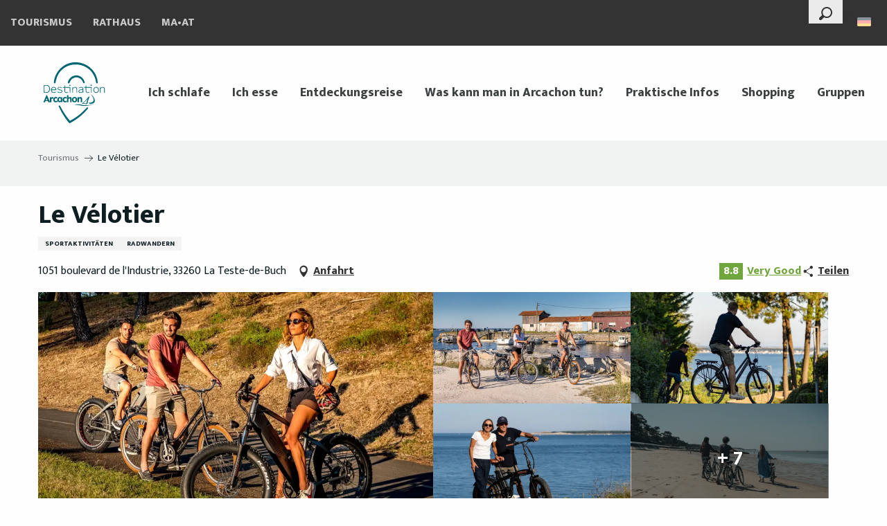

--- FILE ---
content_type: text/html; charset=UTF-8
request_url: https://www.arcachon.com/de/angebote/le-velotier-la-teste-de-buch-de-3574422/
body_size: 49520
content:
<!doctype html>
<html class="no-js" lang="de-DE"><head><script type="importmap">{"imports":{"jquery":"https:\/\/woody.cloudly.space\/app\/themes\/woody-theme\/src\/lib\/custom\/jquery@3.7.1.min.mjs","highcharts":"https:\/\/woody.cloudly.space\/app\/dist\/arcachon\/addons\/woody-library\/static\/lib\/highcharts-12.1.2\/code\/es-modules\/masters\/highcharts.src.js","woody_library_filter":"https:\/\/woody.cloudly.space\/app\/dist\/arcachon\/addons\/woody-library\/js\/filter.3dd4b7bece.js","woody_library_woody_component":"https:\/\/woody.cloudly.space\/app\/dist\/arcachon\/addons\/woody-library\/js\/modules\/components\/woody-component.f868fc8be0.mjs","woody_library_woody_controller":"https:\/\/woody.cloudly.space\/app\/dist\/arcachon\/addons\/woody-library\/js\/modules\/controllers\/woody-controller.2db0174bdc.mjs","woody_library_summary_map_manager":"https:\/\/woody.cloudly.space\/app\/dist\/arcachon\/addons\/woody-library\/js\/modules\/managers\/summary\/summary-map-manager.84afb4d49a.mjs","woody_library_summary_accordion_manager":"https:\/\/woody.cloudly.space\/app\/dist\/arcachon\/addons\/woody-library\/js\/modules\/managers\/summary\/summary-accordion-manager.9b68213f2a.mjs","woody_library_interactive_svg_component":"https:\/\/woody.cloudly.space\/app\/dist\/arcachon\/addons\/woody-library\/js\/modules\/components\/interactive-svg\/interactive-svg-component.88c1dab784.mjs","woody_library_card_uniq_component":"https:\/\/woody.cloudly.space\/app\/dist\/arcachon\/addons\/woody-library\/js\/modules\/components\/card\/card-uniq-component.c74c472f73.mjs","woody_library_card_toggler_component":"https:\/\/woody.cloudly.space\/app\/dist\/arcachon\/addons\/woody-library\/js\/modules\/components\/card\/card-toggler-component.077fbca673.mjs","woody_library_card_slider_component":"https:\/\/woody.cloudly.space\/app\/dist\/arcachon\/addons\/woody-library\/js\/modules\/components\/card\/card-slider-component.1fcbe821ee.mjs","woody_library_card_map_slider_component":"https:\/\/woody.cloudly.space\/app\/dist\/arcachon\/addons\/woody-library\/js\/modules\/components\/card\/card-map-slider-component.mjs","woody_library_card_map_manager":"https:\/\/woody.cloudly.space\/app\/dist\/arcachon\/addons\/woody-library\/js\/modules\/managers\/card\/card-map-manager.aa96fe0af2.mjs","woody_library_summary_controller":"https:\/\/woody.cloudly.space\/app\/dist\/arcachon\/addons\/woody-library\/js\/modules\/controllers\/summary\/summary-controller.56dc30afe7.mjs","woody_library_focus_controller":"https:\/\/woody.cloudly.space\/app\/dist\/arcachon\/addons\/woody-library\/js\/modules\/controllers\/focus\/focus-controller.779736d3ae.mjs","woody_library_focus_map_controller":"https:\/\/woody.cloudly.space\/app\/dist\/arcachon\/addons\/woody-library\/js\/modules\/controllers\/focus\/focus-map-controller.fa756137c4.mjs","woody_library_focus_svg_controller":"https:\/\/woody.cloudly.space\/app\/dist\/arcachon\/addons\/woody-library\/js\/modules\/controllers\/focus\/focus-svg-controller.e0e66f5917.mjs","woody_library_get_there_link_component":"https:\/\/woody.cloudly.space\/app\/dist\/arcachon\/addons\/woody-library\/js\/modules\/components\/get-there\/get-there-link-component.236c7b036d.mjs","woody_library_reveal_component":"https:\/\/woody.cloudly.space\/app\/dist\/arcachon\/addons\/woody-library\/js\/modules\/components\/reveal\/reveal-component.ae2427d122.mjs","woody_addon_touristicmaps_utils":"https:\/\/woody.cloudly.space\/app\/dist\/arcachon\/addons\/woody-addon-touristicmaps\/js\/utils\/woody-addon-touristicmaps-utils.7b4d5b3788.mjs","woody_addon_touristicmaps_map_manager":"https:\/\/woody.cloudly.space\/app\/dist\/arcachon\/addons\/woody-addon-touristicmaps\/js\/managers\/woody-addon-touristicmaps-map-manager.25def4f386.mjs","woody_addon_touristicmaps_map_component":"https:\/\/woody.cloudly.space\/app\/dist\/arcachon\/addons\/woody-addon-touristicmaps\/js\/components\/woody-addon-touristicmaps-map-component.3be29cb99e.mjs","woody_addon_touristicmaps_map_control":"https:\/\/woody.cloudly.space\/app\/dist\/arcachon\/addons\/woody-addon-touristicmaps\/js\/controls\/woody-addon-touristicmaps-map-control.3ad63029a2.mjs","woody_addon_touristicmaps_center_france_map_control":"https:\/\/woody.cloudly.space\/app\/dist\/arcachon\/addons\/woody-addon-touristicmaps\/js\/controls\/woody-addon-touristicmaps-center-france-map-control.bfd154a095.mjs","woody_addon_touristicmaps_search_city_map_control":"https:\/\/woody.cloudly.space\/app\/dist\/arcachon\/addons\/woody-addon-touristicmaps\/js\/controls\/woody-addon-touristicmaps-search-city-map-control.c837cfe0f5.mjs","woody_addon_roadbook_global":"https:\/\/woody.cloudly.space\/app\/dist\/arcachon\/addons\/woody-addon-roadbook\/js\/woody-addon-roadbook-global.bac59b597b.mjs","woody_addon_roadbook_elements":"https:\/\/woody.cloudly.space\/app\/dist\/arcachon\/addons\/woody-addon-roadbook\/js\/woody-addon-roadbook-elements.1ebf10e34f.mjs","woody_addon_roadbook_tools":"https:\/\/woody.cloudly.space\/app\/dist\/arcachon\/addons\/woody-addon-roadbook\/js\/woody-addon-roadbook-tools.4c62973343.mjs","woody_addon_roadbook_feed":"https:\/\/woody.cloudly.space\/app\/dist\/arcachon\/addons\/woody-addon-roadbook\/js\/woody-addon-roadbook-feed.75f6c0ef11.mjs","woody_addon_roadbook_front":"https:\/\/woody.cloudly.space\/app\/dist\/arcachon\/addons\/woody-addon-roadbook\/js\/woody-addon-roadbook-front.e97c97cdf2.mjs","woody_addon_roadbook_django":"https:\/\/woody.cloudly.space\/app\/dist\/arcachon\/addons\/woody-addon-roadbook\/js\/woody-addon-roadbook-django.d8fae5bb70.mjs","woody_roadbook_sheet_list_controller":"https:\/\/woody.cloudly.space\/app\/dist\/arcachon\/addons\/woody-addon-roadbook\/js\/controllers\/woody-roadbook-sheet-list-controller.a3aea218c2.mjs","woody_roadbook_map_global_controller":"https:\/\/woody.cloudly.space\/app\/dist\/arcachon\/addons\/woody-addon-roadbook\/js\/controllers\/woody-roadbook-map-global-controller.ca5ca46b9e.mjs","woody_hawwwai_itinerary_elevation_chart_component":"https:\/\/woody.cloudly.space\/app\/dist\/arcachon\/addons\/woody-addon-hawwwai\/js\/components\/woody-hawwwai-itinerary-elevation-chart-component.1b7e9b6c9a.mjs","woody_hawwwai_itinerary_reveal_controller":"https:\/\/woody.cloudly.space\/app\/dist\/arcachon\/addons\/woody-addon-hawwwai\/js\/controllers\/woody-hawwwai-itinerary-reveal-controller.2d8a9d49dc.mjs","woody_hawwwai_itinerary_reveal_toggler_controller":"https:\/\/woody.cloudly.space\/app\/dist\/arcachon\/addons\/woody-addon-hawwwai\/js\/controllers\/woody-hawwwai-itinerary-reveal-toggler-controller.26149551a6.mjs","woody_hawwwai_itinerary_pois_controller":"https:\/\/woody.cloudly.space\/app\/dist\/arcachon\/addons\/woody-addon-hawwwai\/js\/controllers\/woody-hawwwai-itinerary-pois-controller.2dce389938.mjs","woody_lib_utils":"https:\/\/woody.cloudly.space\/app\/dist\/arcachon\/addons\/woody-lib-utils\/js\/woody-lib-utils.93266841fa.mjs","woody_addon_search_engine_component":"https:\/\/woody.cloudly.space\/app\/dist\/arcachon\/addons\/woody-addon-search\/js\/components\/woody-addon-search-engine-component.dc802f6a63.mjs","woody_addon_search_main":"https:\/\/woody.cloudly.space\/app\/dist\/arcachon\/addons\/woody-addon-search\/js\/woody-addon-search-main.6ea2fe98ba.mjs","woody_addon_search_engine_input_component":"https:\/\/woody.cloudly.space\/app\/dist\/arcachon\/addons\/woody-addon-search\/js\/components\/woody-addon-search-engine-input-component.1e6a90e877.mjs","woody_addon_search_engine_input_dropdown_component":"https:\/\/woody.cloudly.space\/app\/dist\/arcachon\/addons\/woody-addon-search\/js\/components\/woody-addon-search-engine-input-dropdown-component.c7e89a83ab.mjs","woody_addon_search_engine_filters_component":"https:\/\/woody.cloudly.space\/app\/dist\/arcachon\/addons\/woody-addon-search\/js\/components\/woody-addon-search-engine-filters-component.cc5fa80115.mjs","woody_addon_search_engine_results_component":"https:\/\/woody.cloudly.space\/app\/dist\/arcachon\/addons\/woody-addon-search\/js\/components\/woody-addon-search-engine-results-component.7fe4b9df50.mjs","woody_addon_search_data_controller":"https:\/\/woody.cloudly.space\/app\/dist\/arcachon\/addons\/woody-addon-search\/js\/controllers\/woody-addon-search-data-controller.a95f731a76.mjs","fuse.js":"https:\/\/woody.cloudly.space\/app\/dist\/arcachon\/addons\/woody-addon-search\/static\/js\/fuse-v6.4.1\/fuse.esm.min.js","woody_addon_devtools_main":"https:\/\/woody.cloudly.space\/app\/dist\/arcachon\/addons\/woody-addon-devtools\/js\/woody-addon-devtools-main.5ef617cfdb.mjs","woody_addon_devtools_tools":"https:\/\/woody.cloudly.space\/app\/dist\/arcachon\/addons\/woody-addon-devtools\/js\/woody-addon-devtools-tools.54d58a68c5.mjs","woody_addon_devtools_color_palette":"https:\/\/woody.cloudly.space\/app\/dist\/arcachon\/addons\/woody-addon-devtools\/js\/woody-addon-devtools-color-palette.a8a41da40b.mjs","woody_addon_devtools_style_shift":"https:\/\/woody.cloudly.space\/app\/dist\/arcachon\/addons\/woody-addon-devtools\/js\/woody-addon-devtools-style-shift.c4f6081742.mjs","woody_addon_devtools_fake_touristic_sheet":"https:\/\/woody.cloudly.space\/app\/dist\/arcachon\/addons\/woody-addon-devtools\/js\/woody-addon-devtools-fake-touristic-sheet.2cb516cd17.mjs","woody_addon_calendar_main":"https:\/\/woody.cloudly.space\/app\/dist\/arcachon\/addons\/woody-addon-calendar\/js\/woody-addon-calendar-main.51b5f2278f.mjs","woody_addon_campaigns_blocks":"https:\/\/woody.cloudly.space\/app\/dist\/arcachon\/addons\/woody-addon-claims\/js\/woody-addon-campaigns-blocks.cd7b0fdfb1.mjs","woody_addon_claims_blocks":"https:\/\/woody.cloudly.space\/app\/dist\/arcachon\/addons\/woody-addon-claims\/js\/woody-addon-claims-blocks.d6b0ec349c.mjs"}}</script><title>Le Vélotier (La Teste-de-Buch) | Arcachon Destination</title><script>window.globals={"ancestors":{"chapter1":"Offres SIT","chapter2":"ASC - Le V\u00e9lotier (La Teste-de-Buch) 3574422","chapter3":null},"current_lang":"de","current_locale":"de","current_locale_region":"de_DE","env":"prod","languages":["fr","en","es","de"],"post_id":33231,"post_image":"https:\/\/api.cloudly.space\/resize\/crop\/1200\/627\/60\/aHR0cHM6Ly9jZHQzMy5tZWRpYS50b3VyaW5zb2Z0LmV1L3VwbG9hZC9MRS1WRUxPVElFUi02LmpwZw==\/image.jpg","post_title":"ASC - Le V\u00e9lotier (La Teste-de-Buch) 3574422","post_type":"touristic_sheet","post_modified":"2026-01-19 05:18:37+01:00","sheet_id":3574422,"site_key":"arcachon","tags":{"places":[],"seasons":[],"themes":[],"targets":[]},"woody_options_pages":{"search_url":59361,"weather_url":59359},"search":{"api":{"uri":"https:\/\/api.tourism-system.com\/v2\/woody\/search\/de\/v2","args":{"size":15,"threshold":0.5}}},"tmaps":{"url_api":"https:\/\/api.touristicmaps.com\/lib\/mod.mjs","url_api_lazy":"https:\/\/api.touristicmaps.com\/lib\/lazy.mjs"},"hawwwai":{"sheet_options":{"nearby_distance_max":5000}}}</script><script>(function(e){e.eskalad=e.eskalad?e.eskalad:[],e.eskalad.product="woody",e.eskalad.site_key=e.globals.site_key!==void 0?e.globals.site_key:"empty",e.eskalad.timestamp=l("eskalad_timestamp"),e.eskalad.timestamp==null&&(e.eskalad.timestamp=Math.floor(Date.now()/1e3),s("eskalad_timestamp",e.eskalad.timestamp)),e.eskalad.cid=l("eskalad_cid"),e.eskalad.cid==null&&e.eskalad.timestamp!==void 0&&(e.eskalad.cid=e.eskalad.timestamp,c()),e.eskalad.ga_consent=!0;function c(){e.eskalad.cid.toString().search("\\.")<=0&&fetch("/api/clientid").then(a=>a.json()).then(a=>{a.cid!==void 0&&(e.eskalad.cid=a.cid+"."+e.eskalad.cid,s("eskalad_cid",e.eskalad.cid))}).catch(function(a){console.error("Eskalad fetch: "+a.message)})}function l(a){if(e.localStorage!==void 0&&e.localStorage)try{let t=e.localStorage.getItem(a);return t=t==null||isNaN(t)||t==null||t==""?void 0:t,t}catch(t){console.error(["[ESKALAD]",t])}}function s(a,t){if(e.localStorage!==void 0&&e.localStorage)try{e.localStorage.removeItem(a),e.localStorage.setItem(a,t)}catch(d){console.error(["[ESKALAD]",d])}}})(window);
</script><script>document.addEventListener("DOMContentLoaded",function(){document.querySelectorAll("a[href='#consentframework'],a[href='#cmp']").forEach(function(e){e.removeAttribute("target");e.setAttribute("href","javascript:window.Sddan.cmp.displayUI();")})});</script><link rel="preconnect" href="https://cache.consentframework.com" crossorigin><link rel="preconnect" href="https://choices.consentframework.com" crossorigin><link rel="preconnect" href="https://fonts.gstatic.com" crossorigin><link rel="preconnect" href="https://fonts.googleapis.com" crossorigin><link rel="preconnect" href="https://www.googletagmanager.com" crossorigin><link rel="preconnect" href="https://woody.cloudly.space" crossorigin><link rel="preconnect" href="https://api.cloudly.space" crossorigin><script>window.dataLayer=window.dataLayer?window.dataLayer:[];window.dataLayer.push({"event":"globals","data":{"env":"prod","site_key":"arcachon","page":{"id_page":33231,"name":"ASC &#8211; Le V\u00e9lotier (La Teste-de-Buch) #3574422","page_type":"touristic_sheet","tags":{"places":[],"seasons":[],"themes":[],"targets":[]}},"lang":"de","rdbk":{"enable":false},"sheet":{"id_sheet":3574422,"id_sit":"ARCACHON-ASCAQU033V50KVTC","id_reservation":null,"name":"Le V\u00e9lotier - La Teste-de-Buch","type":"Activit\u00e9s sportives et culturelles","bordereau":"ASC","city":"La Teste-de-Buch"}}});</script><script>(function(w,d,s,l,i) { w[l]=w[l]||[]; w[l].push({ 'gtm.start': new Date().getTime(),event: 'gtm.js' }); var f=d.getElementsByTagName(s)[0], j=d.createElement(s),dl=l!='dataLayer'? '&l='+l:''; j.async=true; j.src='https://www.googletagmanager.com/gtm.js?id='+i+dl; f.parentNode.insertBefore(j,f); })(window,document,'script','dataLayer','GTM-WD8ZLX3');</script><link rel="canonical" href="https://www.arcachon.com/de/angebote/le-velotier-la-teste-de-buch-de-3574422/"/><meta charset="UTF-8"/><meta http-equiv="X-UA-Compatible" content="IE=edge"/><meta name="generator" content="Raccourci Agency - WP"/><meta name="viewport" content="width=device-width,initial-scale=1"/><meta name="robots" content="max-snippet:-1, max-image-preview:large, max-video-preview:-1"/><meta property="og:type" content="website"/><meta property="og:url" content="https://www.arcachon.com/de/angebote/le-velotier-la-teste-de-buch-de-3574422/"/><meta name="twitter:card" content="summary"/><meta property="og:site_name" content="Arcachon Destination"/><meta property="og:locale" content="de_DE"/><meta property="og:locale:alternate" content="fr_FR"/><meta property="og:locale:alternate" content="en_GB"/><meta property="og:locale:alternate" content="es_ES"/><meta name="description" property="og:description" content=""/><meta property="og:title" content="Le Vélotier - La Teste-de-Buch"/><meta name="twitter:title" content="Le Vélotier - La Teste-de-Buch"/><meta name="twitter:description" content=""/><meta name="format-detection" content="telephone=no"/><meta property="og:image" content="https://api.cloudly.space/resize/crop/1200/627/60/aHR0cHM6Ly9jZHQzMy5tZWRpYS50b3VyaW5zb2Z0LmV1L3VwbG9hZC9MRS1WRUxPVElFUi02LmpwZw==/image.jpg"/><meta name="twitter:image" content="https://api.cloudly.space/resize/crop/1024/512/60/aHR0cHM6Ly9jZHQzMy5tZWRpYS50b3VyaW5zb2Z0LmV1L3VwbG9hZC9MRS1WRUxPVElFUi02LmpwZw==/image.jpg"/><meta name="thumbnail" content="https://api.cloudly.space/resize/crop/1200/1200/60/aHR0cHM6Ly9jZHQzMy5tZWRpYS50b3VyaW5zb2Z0LmV1L3VwbG9hZC9MRS1WRUxPVElFUi02LmpwZw==/image.jpg"/><script type="application/ld+json" class="woody-schema-graph">{"@context":"https:\/\/schema.org","@graph":[{"@type":"WebSite","url":"https:\/\/www.arcachon.com","name":"Arcachon Destination","description":"Unterk\u00fcnfte, Animation, Restaurants, Wassersport, Kulturerbe und Entspannung... Entdecken Sie Arcachon, seine Lebensart und seine au\u00dfergew\u00f6hnlichen Orte.","potentialAction":[{"@type":"SearchAction","target":"https:\/\/www.arcachon.com\/de\/suche\/?query={search_term_string}","query-input":"required name=search_term_string"}]},{"@type":"WebPage","url":"https:\/\/www.arcachon.com\/de\/angebote\/le-velotier-la-teste-de-buch-de-3574422\/","headline":"ASC \u2013 Le V\u00e9lotier (La Teste-de-Buch) #3574422 | Arcachon Destination","inLanguage":"de","datePublished":"2026-01-19 04:18:36","dateModified":"2026-01-19 04:18:37","description":""},{"@type":"LocalBusiness","name":"Le V\u00e9lotier","description":"","url":"https:\/\/www.arcachon.com\/de\/angebote\/le-velotier-la-teste-de-buch-de-3574422\/","geo":{"@type":"GeoCoordinates","latitude":"44.6088003","longitude":"-1.1291677"},"address":{"@type":"PostalAddress","streetAddress":"1051 boulevard de l'Industrie","addressLocality":"La Teste-de-Buch","postalCode":"33260","addressCountry":"FRANCE"},"location":{"@type":"Place","name":"Adresse","address":{"@type":"PostalAddress","streetAddress":"1051 boulevard de l'Industrie","addressLocality":"La Teste-de-Buch","postalCode":"33260","addressCountry":"FRANCE"},"geo":{"@type":"GeoCoordinates","latitude":"44.6088003","longitude":"-1.1291677"}},"aggregateRating":{"@type":"AggregateRating","ratingValue":8.8,"ratingCount":90,"bestRating":10},"paymentAccepted":"Debitkarten, Bargeld, \u00dcberweisungen","telephone":["+33 6 10 44 32 21"],"image":["https:\/\/cdt33.media.tourinsoft.eu\/upload\/LE-VELOTIER-6.jpg","https:\/\/cdt33.media.tourinsoft.eu\/upload\/LE-VELOTIER-1-2.jpg","https:\/\/cdt33.media.tourinsoft.eu\/upload\/LE-VELOTIER-12.jpg","https:\/\/cdt33.media.tourinsoft.eu\/upload\/LE-VELOTIER-13.jpg","https:\/\/cdt33.media.tourinsoft.eu\/upload\/LE-VELOTIER-11.jpg","https:\/\/cdt33.media.tourinsoft.eu\/upload\/LE-VELOTIER-10.jpg","https:\/\/cdt33.media.tourinsoft.eu\/upload\/LE-VELOTIER-9.jpg","https:\/\/cdt33.media.tourinsoft.eu\/upload\/LE-VELOTIER-5.jpg","https:\/\/cdt33.media.tourinsoft.eu\/upload\/LE-VELOTIER-8.jpg","https:\/\/cdt33.media.tourinsoft.eu\/upload\/LE-VELOTIER-2-2.jpg","https:\/\/cdt33.media.tourinsoft.eu\/upload\/LE-VELOTIER-4-2.jpg","https:\/\/cdt33.media.tourinsoft.eu\/upload\/LE-VELOTIER-3-2.jpg"]}]}</script><style>img:is([sizes="auto" i], [sizes^="auto," i]) { contain-intrinsic-size: 3000px 1500px }</style><link rel="alternate" href="https://www.arcachon.com/offres/le-velotier-la-teste-de-buch-fr-3574422/" hreflang="fr" /><link rel="alternate" href="https://www.arcachon.com/en/offers/le-velotier-la-teste-de-buch-en-3574422/" hreflang="en" /><link rel="alternate" href="https://www.arcachon.com/es/offertas/le-velotier-la-teste-de-buch-es-3574422/" hreflang="es" /><link rel="alternate" href="https://www.arcachon.com/de/angebote/le-velotier-la-teste-de-buch-de-3574422/" hreflang="de" /><script>
window._wpemojiSettings = {"baseUrl":"https:\/\/s.w.org\/images\/core\/emoji\/16.0.1\/72x72\/","ext":".png","svgUrl":"https:\/\/s.w.org\/images\/core\/emoji\/16.0.1\/svg\/","svgExt":".svg","source":{"concatemoji":"https:\/\/www.arcachon.com\/wp\/wp-includes\/js\/wp-emoji-release.min.js?ver=6.8.2"}};
/*! This file is auto-generated */
!function(s,n){var o,i,e;function c(e){try{var t={supportTests:e,timestamp:(new Date).valueOf()};sessionStorage.setItem(o,JSON.stringify(t))}catch(e){}}function p(e,t,n){e.clearRect(0,0,e.canvas.width,e.canvas.height),e.fillText(t,0,0);var t=new Uint32Array(e.getImageData(0,0,e.canvas.width,e.canvas.height).data),a=(e.clearRect(0,0,e.canvas.width,e.canvas.height),e.fillText(n,0,0),new Uint32Array(e.getImageData(0,0,e.canvas.width,e.canvas.height).data));return t.every(function(e,t){return e===a[t]})}function u(e,t){e.clearRect(0,0,e.canvas.width,e.canvas.height),e.fillText(t,0,0);for(var n=e.getImageData(16,16,1,1),a=0;a<n.data.length;a++)if(0!==n.data[a])return!1;return!0}function f(e,t,n,a){switch(t){case"flag":return n(e,"\ud83c\udff3\ufe0f\u200d\u26a7\ufe0f","\ud83c\udff3\ufe0f\u200b\u26a7\ufe0f")?!1:!n(e,"\ud83c\udde8\ud83c\uddf6","\ud83c\udde8\u200b\ud83c\uddf6")&&!n(e,"\ud83c\udff4\udb40\udc67\udb40\udc62\udb40\udc65\udb40\udc6e\udb40\udc67\udb40\udc7f","\ud83c\udff4\u200b\udb40\udc67\u200b\udb40\udc62\u200b\udb40\udc65\u200b\udb40\udc6e\u200b\udb40\udc67\u200b\udb40\udc7f");case"emoji":return!a(e,"\ud83e\udedf")}return!1}function g(e,t,n,a){var r="undefined"!=typeof WorkerGlobalScope&&self instanceof WorkerGlobalScope?new OffscreenCanvas(300,150):s.createElement("canvas"),o=r.getContext("2d",{willReadFrequently:!0}),i=(o.textBaseline="top",o.font="600 32px Arial",{});return e.forEach(function(e){i[e]=t(o,e,n,a)}),i}function t(e){var t=s.createElement("script");t.src=e,t.defer=!0,s.head.appendChild(t)}"undefined"!=typeof Promise&&(o="wpEmojiSettingsSupports",i=["flag","emoji"],n.supports={everything:!0,everythingExceptFlag:!0},e=new Promise(function(e){s.addEventListener("DOMContentLoaded",e,{once:!0})}),new Promise(function(t){var n=function(){try{var e=JSON.parse(sessionStorage.getItem(o));if("object"==typeof e&&"number"==typeof e.timestamp&&(new Date).valueOf()<e.timestamp+604800&&"object"==typeof e.supportTests)return e.supportTests}catch(e){}return null}();if(!n){if("undefined"!=typeof Worker&&"undefined"!=typeof OffscreenCanvas&&"undefined"!=typeof URL&&URL.createObjectURL&&"undefined"!=typeof Blob)try{var e="postMessage("+g.toString()+"("+[JSON.stringify(i),f.toString(),p.toString(),u.toString()].join(",")+"));",a=new Blob([e],{type:"text/javascript"}),r=new Worker(URL.createObjectURL(a),{name:"wpTestEmojiSupports"});return void(r.onmessage=function(e){c(n=e.data),r.terminate(),t(n)})}catch(e){}c(n=g(i,f,p,u))}t(n)}).then(function(e){for(var t in e)n.supports[t]=e[t],n.supports.everything=n.supports.everything&&n.supports[t],"flag"!==t&&(n.supports.everythingExceptFlag=n.supports.everythingExceptFlag&&n.supports[t]);n.supports.everythingExceptFlag=n.supports.everythingExceptFlag&&!n.supports.flag,n.DOMReady=!1,n.readyCallback=function(){n.DOMReady=!0}}).then(function(){return e}).then(function(){var e;n.supports.everything||(n.readyCallback(),(e=n.source||{}).concatemoji?t(e.concatemoji):e.wpemoji&&e.twemoji&&(t(e.twemoji),t(e.wpemoji)))}))}((window,document),window._wpemojiSettings);
</script><link rel='preload' as='style' onload='this.onload=null;this.rel="stylesheet"' id='addon-search-stylesheet-css' href='https://woody.cloudly.space/app/dist/arcachon/addons/woody-addon-search/css/woody-addon-search.3c0e3d2c84.css?ver=3.1.31' media='screen' /><noscript><link rel='stylesheet' id='addon-search-stylesheet-css' href='https://woody.cloudly.space/app/dist/arcachon/addons/woody-addon-search/css/woody-addon-search.3c0e3d2c84.css?ver=3.1.31' media='screen' /></noscript><link rel='preload' as='style' onload='this.onload=null;this.rel="stylesheet"' id='addon-touristicmaps-stylesheet-css' href='https://woody.cloudly.space/app/dist/arcachon/addons/woody-addon-touristicmaps/css/woody-addon-touristicmaps.42aea2a6d2.css?ver=2.0.19' media='all' /><noscript><link rel='stylesheet' id='addon-touristicmaps-stylesheet-css' href='https://woody.cloudly.space/app/dist/arcachon/addons/woody-addon-touristicmaps/css/woody-addon-touristicmaps.42aea2a6d2.css?ver=2.0.19' media='all' /></noscript><link rel='preload' as='style' onload='this.onload=null;this.rel="stylesheet"' id='addon-calendar-stylesheet-css' href='https://woody.cloudly.space/app/dist/arcachon/addons/woody-addon-calendar/css/woody-addon-calendar.61f5dfee28.css' media='all' /><noscript><link rel='stylesheet' id='addon-calendar-stylesheet-css' href='https://woody.cloudly.space/app/dist/arcachon/addons/woody-addon-calendar/css/woody-addon-calendar.61f5dfee28.css' media='all' /></noscript><link rel='preload' as='style' onload='this.onload=null;this.rel="stylesheet"' id='addon-hawwwai-stylesheet-css' href='https://woody.cloudly.space/app/dist/arcachon/addons/woody-addon-hawwwai/css/front/woody-addon-hawwwai.ebf78ef83d.css?ver=3.4.105' media='all' /><noscript><link rel='stylesheet' id='addon-hawwwai-stylesheet-css' href='https://woody.cloudly.space/app/dist/arcachon/addons/woody-addon-hawwwai/css/front/woody-addon-hawwwai.ebf78ef83d.css?ver=3.4.105' media='all' /></noscript><link rel='preload' as='style' onload='this.onload=null;this.rel="stylesheet"' id='addon-hawwwai-stylesheet-iti-css' href='https://woody.cloudly.space/app/dist/arcachon/addons/woody-addon-hawwwai/css/front/woody-addon-hawwwai-iti.551a3c1b6d.css?ver=3.4.105' media='all' /><noscript><link rel='stylesheet' id='addon-hawwwai-stylesheet-iti-css' href='https://woody.cloudly.space/app/dist/arcachon/addons/woody-addon-hawwwai/css/front/woody-addon-hawwwai-iti.551a3c1b6d.css?ver=3.4.105' media='all' /></noscript><link rel='preload' as='style' onload='this.onload=null;this.rel="stylesheet"' id='addon-campaigns-stylesheet-css' href='https://woody.cloudly.space/app/dist/arcachon/addons/woody-addon-claims/css/woody-addon-campaigns.1a1f82fdef.css' media='all' /><noscript><link rel='stylesheet' id='addon-campaigns-stylesheet-css' href='https://woody.cloudly.space/app/dist/arcachon/addons/woody-addon-claims/css/woody-addon-campaigns.1a1f82fdef.css' media='all' /></noscript><link rel='stylesheet' id='swiper-style-main-css' href='https://woody.cloudly.space/app/dist/arcachon/static/swiper/swiper-bundle.css' media='screen' /><link rel='preload' as='style' onload='this.onload=null;this.rel="stylesheet"' id='google-font-lato300400900-css' href='https://fonts.googleapis.com/css?family=Lato:300,400,900' media='all' /><noscript><link rel='stylesheet' id='google-font-lato300400900-css' href='https://fonts.googleapis.com/css?family=Lato:300,400,900' media='all' /></noscript><link rel='preload' as='style' onload='this.onload=null;this.rel="stylesheet"' id='google-font-mukta300400800-css' href='https://fonts.googleapis.com/css?family=Mukta:300,400,800' media='all' /><noscript><link rel='stylesheet' id='google-font-mukta300400800-css' href='https://fonts.googleapis.com/css?family=Mukta:300,400,800' media='all' /></noscript><link rel='preload' as='style' onload='this.onload=null;this.rel="stylesheet"' id='google-font-arapey400400i-css' href='https://fonts.googleapis.com/css?family=Arapey:400,400i' media='all' /><noscript><link rel='stylesheet' id='google-font-arapey400400i-css' href='https://fonts.googleapis.com/css?family=Arapey:400,400i' media='all' /></noscript><link rel='stylesheet' id='main-stylesheet-chunk-0-css' href='https://woody.cloudly.space/app/dist/arcachon/css/main_neutral_chunk_1.22c3d63287.css' media='screen' /><link rel='stylesheet' id='main-stylesheet-chunk-1-css' href='https://woody.cloudly.space/app/dist/arcachon/css/main_neutral_chunk_2.7794f9b191.css' media='screen' /><link rel='stylesheet' id='main-stylesheet-chunk-2-css' href='https://woody.cloudly.space/app/dist/arcachon/css/main_neutral_chunk_3.fb723674ba.css' media='screen' /><link rel='preload' as='style' onload='this.onload=null;this.rel="stylesheet"' id='wicon-stylesheet-css' href='https://woody.cloudly.space/app/dist/arcachon/css/wicon.f3929eba14.css' media='screen' /><noscript><link rel='stylesheet' id='wicon-stylesheet-css' href='https://woody.cloudly.space/app/dist/arcachon/css/wicon.f3929eba14.css' media='screen' /></noscript><link rel='stylesheet' id='print-stylesheet-css' href='https://woody.cloudly.space/app/dist/arcachon/css/print.f6f47df82d.css' media='print' /><script defer src="https://woody.cloudly.space/app/dist/arcachon/addons/woody-addon-search/js/woody-addon-search.3155b7e4dc.js?ver=3.1.31" id="addon-search-javascripts-js"></script><script defer src="https://woody.cloudly.space/app/themes/woody-theme/src/js/static/obf.min.js?ver=2.3.165" id="obf-js"></script><script defer src="https://woody.cloudly.space/app/dist/arcachon/addons/woody-addon-eskalad/js/events/eskalad.c2bde38840.js?ver=6.3.3" id="woody-addon-eskalad-js"></script><script defer src="https://woody.cloudly.space/app/dist/arcachon/addons/woody-addon-eskalad/js/events/eskalad-page.5d2af865c3.js?ver=6.3.3" id="woody-addon-eskalad-page-js"></script><script type="module" src="https://woody.cloudly.space/app/dist/arcachon/addons/woody-addon-calendar/js/woody-addon-calendar.ec70f7271e.mjs?ver=2.1.0" id="addon-calendar-javascripts-js"></script><script id="jquery-js-before">
window.siteConfig = {"site_key":"arcachon","login":"public_arcachon_website","password":"fdd423e8169e0441da1d15263ffa8b47","token":"ZGQzNDg2MjE3OWVlOkZCRlJXRkZWYlZCRldnUUdEQXRkYTA5VFVFSmVUUUE9OkFnQlhBQW9GVndrR0Qxd0FWRkFIQlZ4WEExVUdERmRUVndKVlZRQlVCZ1k9","mapProviderKeys":{"otmKey":"a14861e3be249e0085f939d33a4326b46576b6ff00188dbfd57c1db65e0bbe8e","gmKey":"AIzaSyB8Fozhi1FKU8oWYJROw8_FgOCbn3wdrhs"},"api_url":"https:\/\/api.tourism-system.com","api_render_url":"https:\/\/api.tourism-system.com","current_lang":"de","current_season":null,"languages":["fr","en","es","de"],"pll_options":{"browser":0,"rewrite":1,"hide_default":1,"force_lang":1,"redirect_lang":1,"media_support":1,"uninstall":0,"sync":["taxonomies"],"post_types":["touristic_sheet","short_link","woody_topic","woody_rdbk_leaflets","woody_rdbk_feeds","testimony","profile"],"taxonomies":["themes","places","seasons","targets","expression_category","profile_category","leaflet_category","visitor_category","accommodation_category","mobility_category","channel_category","trip_duration"],"domains":[],"version":"3.5.4","first_activation":1551371158,"media":{"duplicate":0},"default_lang":"fr","previous_version":"3.5.3"}};
window.useLeafletLibrary=1;window.DrupalAngularConfig=window.DrupalAngularConfig || {};window.DrupalAngularConfig.mapProviderKeys={"otmKey":"a14861e3be249e0085f939d33a4326b46576b6ff00188dbfd57c1db65e0bbe8e","gmKey":"AIzaSyB8Fozhi1FKU8oWYJROw8_FgOCbn3wdrhs"};
</script><script type="module" src="https://woody.cloudly.space/app/themes/woody-theme/src/lib/custom/jquery@3.7.1.min.mjs" id="jquery-js"></script><script defer src="https://woody.cloudly.space/app/themes/woody-theme/src/lib/custom/moment-with-locales@2.22.2.min.js" id="jsdelivr_moment-js"></script><script id="woody-addon-hawwwai-sheet-js-extra">
var __hw = {"SECTIONS.TOURISM.SHEET.PERIODS.TODAY":"Heute","SECTIONS.TOURISM.SHEET.PERIODS.HAPPENING":"Happening","SECTIONS.TOURISM.SHEET.PERIODS.ENDED":"Fertig","SECTIONS.TOURISM.SHEET.PERIODS.ENDED_FOR_TODAY":"Fertig f\u00fcr heute","SECTIONS.TOURISM.SHEET.PERIODS.FROM_TODAY":"Ab heute","SECTIONS.TOURISM.SHEET.PERIODS.FROM":"vom","SECTIONS.TOURISM.SHEET.PERIODS.UNTIL_TODAY":"bis heute","SECTIONS.TOURISM.SHEET.PERIODS.TO":"bis","SECTIONS.TOURISM.SHEET.PERIODS.UNTIL":"bis zum","SECTIONS.TOURISM.SHEET.PERIODS.UNTIL_LONG":"bis zum","SECTIONS.TOURISM.SHEET.PERIODS.ON":"der","SECTIONS.TOURISM.SHEET.PERIODS.OPENED":"Ge\u00f6ffnet","SECTIONS.TOURISM.SHEET.PERIODS.CLOSED":"Geschlossen","SECTIONS.TOURISM.SHEET.PERIODS.CLOSEDFORTODAY":"Geschlossen f\u00fcr heute","SECTIONS.TOURISM.SHEET.PERIODS.UNDEFINED":"Keine \u00d6ffnungszeiten hinterlegt","SECTIONS.TOURISM.SHEET.PERIODS.NOW":"Jetzt","GLOBAL.TIMES.TO":"To"};
</script><script type="module" src="https://woody.cloudly.space/app/dist/arcachon/addons/woody-addon-hawwwai/js/woody-addon-hawwwai-sheet.0c65dc8bba.mjs?ver=3.4.105" id="woody-addon-hawwwai-sheet-js"></script><script defer src="https://woody.cloudly.space/app/dist/arcachon/addons/woody-addon-hawwwai/js/availabilities.4f2c3e2914.js?ver=3.4.105" id="hawwwai-availabilities-js"></script><script defer src="https://woody.cloudly.space/app/dist/arcachon/static/swiper/swiper-bundle.min.js?ver=12.0.2" id="jsdelivr_swiper-js"></script><script type="module" src="https://woody.cloudly.space/app/dist/arcachon/addons/woody-addon-claims/js/woody-addon-claims.094619d2c3.mjs" id="addon-claims-javascripts-js"></script><script defer src="https://woody.cloudly.space/app/themes/woody-theme/src/lib/npm/flatpickr/dist/flatpickr.min.js?ver=4.5.7" id="jsdelivr_flatpickr-js"></script><script defer src="https://woody.cloudly.space/app/themes/woody-theme/src/lib/npm/flatpickr/dist/l10n/de.js?ver=4.5.7" id="jsdelivr_flatpickr_l10n-js"></script><script defer src="https://woody.cloudly.space/app/themes/woody-theme/src/lib/custom/nouislider@10.1.0.min.js" id="jsdelivr_nouislider-js"></script><script defer src="https://woody.cloudly.space/app/themes/woody-theme/src/lib/custom/lazysizes@4.1.2.min.js" id="jsdelivr_lazysizes-js"></script><script defer src="https://woody.cloudly.space/app/themes/woody-theme/src/lib/custom/moment-timezone-with-data.min.js" id="jsdelivr_moment_tz-js"></script><script defer src="https://woody.cloudly.space/app/themes/woody-theme/src/lib/custom/js.cookie@2.2.1.min.js" id="jsdelivr_jscookie-js"></script><script defer src="https://woody.cloudly.space/app/themes/woody-theme/src/lib/custom/rellax@1.10.1.min.js" id="jsdelivr_rellax-js"></script><script defer src="https://woody.cloudly.space/app/themes/woody-theme/src/lib/custom/iframeResizer@4.3.7.min.js?ver=4.3.7" id="jsdelivr_iframeresizer-js"></script><script defer src="https://woody.cloudly.space/app/themes/woody-theme/src/lib/npm/plyr/dist/plyr.min.js?ver=3.6.8" id="jsdelivr_plyr-js"></script><script defer src="https://woody.cloudly.space/wp/wp-includes/js/dist/hooks.min.js?ver=4d63a3d491d11ffd8ac6" id="wp-hooks-js"></script><script defer src="https://woody.cloudly.space/wp/wp-includes/js/dist/i18n.min.js?ver=5e580eb46a90c2b997e6" id="wp-i18n-js"></script><script defer src="https://woody.cloudly.space/app/themes/woody-theme/src/js/static/i18n-ltr.min.js?ver=2.3.165" id="wp-i18n-ltr-js"></script><script id="main-modules-js-extra">
var WoodyMainJsModules = {"jquery":{"path":"https:\/\/www.arcachon.com\/app\/themes\/woody-theme\/src\/lib\/custom\/jquery@3.7.1.min.mjs"},"highcharts":{"path":"https:\/\/www.arcachon.com\/app\/dist\/arcachon\/addons\/woody-library\/static\/lib\/highcharts-12.1.2\/code\/es-modules\/masters\/highcharts.src.js"},"woody_library_filter":{"path":"https:\/\/www.arcachon.com\/app\/dist\/arcachon\/addons\/woody-library\/js\/filter.3dd4b7bece.js"},"woody_library_woody_component":{"path":"https:\/\/www.arcachon.com\/app\/dist\/arcachon\/addons\/woody-library\/js\/modules\/components\/woody-component.f868fc8be0.mjs"},"woody_library_woody_controller":{"path":"https:\/\/www.arcachon.com\/app\/dist\/arcachon\/addons\/woody-library\/js\/modules\/controllers\/woody-controller.2db0174bdc.mjs"},"woody_library_summary_map_manager":{"path":"https:\/\/www.arcachon.com\/app\/dist\/arcachon\/addons\/woody-library\/js\/modules\/managers\/summary\/summary-map-manager.84afb4d49a.mjs"},"woody_library_summary_accordion_manager":{"path":"https:\/\/www.arcachon.com\/app\/dist\/arcachon\/addons\/woody-library\/js\/modules\/managers\/summary\/summary-accordion-manager.9b68213f2a.mjs"},"woody_library_interactive_svg_component":{"path":"https:\/\/www.arcachon.com\/app\/dist\/arcachon\/addons\/woody-library\/js\/modules\/components\/interactive-svg\/interactive-svg-component.88c1dab784.mjs","component":"woody-interactive-svg"},"woody_library_card_uniq_component":{"path":"https:\/\/www.arcachon.com\/app\/dist\/arcachon\/addons\/woody-library\/js\/modules\/components\/card\/card-uniq-component.c74c472f73.mjs","component":"woody-card-uniq"},"woody_library_card_toggler_component":{"path":"https:\/\/www.arcachon.com\/app\/dist\/arcachon\/addons\/woody-library\/js\/modules\/components\/card\/card-toggler-component.077fbca673.mjs","component":"woody-card-toggler"},"woody_library_card_slider_component":{"path":"https:\/\/www.arcachon.com\/app\/dist\/arcachon\/addons\/woody-library\/js\/modules\/components\/card\/card-slider-component.1fcbe821ee.mjs","component":"woody-card-slider"},"woody_library_card_map_slider_component":{"path":"https:\/\/www.arcachon.com\/app\/dist\/arcachon\/addons\/woody-library\/js\/modules\/components\/card\/card-map-slider-component.mjs","component":"woody-card-map-slider"},"woody_library_card_map_manager":{"path":"https:\/\/www.arcachon.com\/app\/dist\/arcachon\/addons\/woody-library\/js\/modules\/managers\/card\/card-map-manager.aa96fe0af2.mjs"},"woody_library_summary_controller":{"path":"https:\/\/www.arcachon.com\/app\/dist\/arcachon\/addons\/woody-library\/js\/modules\/controllers\/summary\/summary-controller.56dc30afe7.mjs","controller":"woody_library_summary_controller"},"woody_library_focus_controller":{"path":"https:\/\/www.arcachon.com\/app\/dist\/arcachon\/addons\/woody-library\/js\/modules\/controllers\/focus\/focus-controller.779736d3ae.mjs","controller":"woody_library_focus_controller"},"woody_library_focus_map_controller":{"path":"https:\/\/www.arcachon.com\/app\/dist\/arcachon\/addons\/woody-library\/js\/modules\/controllers\/focus\/focus-map-controller.fa756137c4.mjs","controller":"woody_library_focus_map_controller"},"woody_library_focus_svg_controller":{"path":"https:\/\/www.arcachon.com\/app\/dist\/arcachon\/addons\/woody-library\/js\/modules\/controllers\/focus\/focus-svg-controller.e0e66f5917.mjs","controller":"woody_library_focus_svg_controller"},"woody_library_get_there_link_component":{"path":"https:\/\/www.arcachon.com\/app\/dist\/arcachon\/addons\/woody-library\/js\/modules\/components\/get-there\/get-there-link-component.236c7b036d.mjs","component":"woody-get-there-link"},"woody_library_reveal_component":{"path":"https:\/\/www.arcachon.com\/app\/dist\/arcachon\/addons\/woody-library\/js\/modules\/components\/reveal\/reveal-component.ae2427d122.mjs","component":"woody-reveal"},"woody_addon_touristicmaps_utils":{"path":"https:\/\/www.arcachon.com\/app\/dist\/arcachon\/addons\/woody-addon-touristicmaps\/js\/utils\/woody-addon-touristicmaps-utils.7b4d5b3788.mjs"},"woody_addon_touristicmaps_map_manager":{"path":"https:\/\/www.arcachon.com\/app\/dist\/arcachon\/addons\/woody-addon-touristicmaps\/js\/managers\/woody-addon-touristicmaps-map-manager.25def4f386.mjs"},"woody_addon_touristicmaps_map_component":{"path":"https:\/\/www.arcachon.com\/app\/dist\/arcachon\/addons\/woody-addon-touristicmaps\/js\/components\/woody-addon-touristicmaps-map-component.3be29cb99e.mjs","component":"woody-map"},"woody_addon_touristicmaps_map_control":{"path":"https:\/\/www.arcachon.com\/app\/dist\/arcachon\/addons\/woody-addon-touristicmaps\/js\/controls\/woody-addon-touristicmaps-map-control.3ad63029a2.mjs"},"woody_addon_touristicmaps_center_france_map_control":{"path":"https:\/\/www.arcachon.com\/app\/dist\/arcachon\/addons\/woody-addon-touristicmaps\/js\/controls\/woody-addon-touristicmaps-center-france-map-control.bfd154a095.mjs"},"woody_addon_touristicmaps_search_city_map_control":{"path":"https:\/\/www.arcachon.com\/app\/dist\/arcachon\/addons\/woody-addon-touristicmaps\/js\/controls\/woody-addon-touristicmaps-search-city-map-control.c837cfe0f5.mjs"},"woody_addon_roadbook_global":{"path":"https:\/\/www.arcachon.com\/app\/dist\/arcachon\/addons\/woody-addon-roadbook\/js\/woody-addon-roadbook-global.bac59b597b.mjs"},"woody_addon_roadbook_elements":{"path":"https:\/\/www.arcachon.com\/app\/dist\/arcachon\/addons\/woody-addon-roadbook\/js\/woody-addon-roadbook-elements.1ebf10e34f.mjs"},"woody_addon_roadbook_tools":{"path":"https:\/\/www.arcachon.com\/app\/dist\/arcachon\/addons\/woody-addon-roadbook\/js\/woody-addon-roadbook-tools.4c62973343.mjs"},"woody_addon_roadbook_feed":{"path":"https:\/\/www.arcachon.com\/app\/dist\/arcachon\/addons\/woody-addon-roadbook\/js\/woody-addon-roadbook-feed.75f6c0ef11.mjs"},"woody_addon_roadbook_front":{"path":"https:\/\/www.arcachon.com\/app\/dist\/arcachon\/addons\/woody-addon-roadbook\/js\/woody-addon-roadbook-front.e97c97cdf2.mjs"},"woody_addon_roadbook_django":{"path":"https:\/\/www.arcachon.com\/app\/dist\/arcachon\/addons\/woody-addon-roadbook\/js\/woody-addon-roadbook-django.d8fae5bb70.mjs"},"woody_roadbook_sheet_list_controller":{"path":"https:\/\/www.arcachon.com\/app\/dist\/arcachon\/addons\/woody-addon-roadbook\/js\/controllers\/woody-roadbook-sheet-list-controller.a3aea218c2.mjs","controller":"woody_roadbook_sheet_list_controller"},"woody_roadbook_map_global_controller":{"path":"https:\/\/www.arcachon.com\/app\/dist\/arcachon\/addons\/woody-addon-roadbook\/js\/controllers\/woody-roadbook-map-global-controller.ca5ca46b9e.mjs","controller":"woody_roadbook_map_global_controller"},"woody_hawwwai_itinerary_elevation_chart_component":{"path":"https:\/\/www.arcachon.com\/app\/dist\/arcachon\/addons\/woody-addon-hawwwai\/js\/components\/woody-hawwwai-itinerary-elevation-chart-component.1b7e9b6c9a.mjs","component":"woody-hawwwai-itinerary-elevation-chart"},"woody_hawwwai_itinerary_reveal_controller":{"path":"https:\/\/www.arcachon.com\/app\/dist\/arcachon\/addons\/woody-addon-hawwwai\/js\/controllers\/woody-hawwwai-itinerary-reveal-controller.2d8a9d49dc.mjs","controller":"woody_hawwwai_itinerary_reveal_controller"},"woody_hawwwai_itinerary_reveal_toggler_controller":{"path":"https:\/\/www.arcachon.com\/app\/dist\/arcachon\/addons\/woody-addon-hawwwai\/js\/controllers\/woody-hawwwai-itinerary-reveal-toggler-controller.26149551a6.mjs","controller":"woody_hawwwai_itinerary_reveal_toggler_controller"},"woody_hawwwai_itinerary_pois_controller":{"path":"https:\/\/www.arcachon.com\/app\/dist\/arcachon\/addons\/woody-addon-hawwwai\/js\/controllers\/woody-hawwwai-itinerary-pois-controller.2dce389938.mjs","controller":"woody_hawwwai_itinerary_pois_controller"}};
</script><script type="module" src="https://woody.cloudly.space/app/dist/arcachon/addons/woody-library/js/modules/main.9a249a7be1.mjs" id="main-modules-js"></script><script type="module" src="https://woody.cloudly.space/app/dist/arcachon/js/main.8ed843d98f.mjs" id="main-javascripts-js"></script><link rel="icon" type="image/x-icon" href="https://woody.cloudly.space/app/dist/arcachon/favicon/favicon/favicon.84fc76c627.ico"><link rel="icon" type="image/png" sizes="16x16" href="https://woody.cloudly.space/app/dist/arcachon/favicon/favicon/favicon-16x16.c03fa69378.png"><link rel="icon" type="image/png" sizes="32x32" href="https://woody.cloudly.space/app/dist/arcachon/favicon/favicon/favicon-32x32.ac233cac13.png"><link rel="icon" type="image/png" sizes="48x48" href="https://woody.cloudly.space/app/dist/arcachon/favicon/favicon/favicon-48x48.4b7ff66225.png"><link rel="apple-touch-icon" sizes="57x57" href="https://woody.cloudly.space/app/dist/arcachon/favicon/favicon/apple-touch-icon-57x57.fbb7ad5c29.png"><link rel="apple-touch-icon" sizes="60x60" href="https://woody.cloudly.space/app/dist/arcachon/favicon/favicon/apple-touch-icon-60x60.78b9c3c310.png"><link rel="apple-touch-icon" sizes="72x72" href="https://woody.cloudly.space/app/dist/arcachon/favicon/favicon/apple-touch-icon-72x72.d2ac56b1d0.png"><link rel="apple-touch-icon" sizes="76x76" href="https://woody.cloudly.space/app/dist/arcachon/favicon/favicon/apple-touch-icon-76x76.56b3c46542.png"><link rel="apple-touch-icon" sizes="114x114" href="https://woody.cloudly.space/app/dist/arcachon/favicon/favicon/apple-touch-icon-114x114.d21e22eb2c.png"><link rel="apple-touch-icon" sizes="120x120" href="https://woody.cloudly.space/app/dist/arcachon/favicon/favicon/apple-touch-icon-120x120.ff2770970e.png"><link rel="apple-touch-icon" sizes="144x144" href="https://woody.cloudly.space/app/dist/arcachon/favicon/favicon/apple-touch-icon-144x144.03a2a0d5eb.png"><link rel="apple-touch-icon" sizes="152x152" href="https://woody.cloudly.space/app/dist/arcachon/favicon/favicon/apple-touch-icon-152x152.3636c4e520.png"><link rel="apple-touch-icon" sizes="167x167" href="https://woody.cloudly.space/app/dist/arcachon/favicon/favicon/apple-touch-icon-167x167.df93a3bdd8.png"><link rel="apple-touch-icon" sizes="180x180" href="https://woody.cloudly.space/app/dist/arcachon/favicon/favicon/apple-touch-icon-180x180.9ecb20708d.png"><link rel="apple-touch-icon" sizes="1024x1024" href="https://woody.cloudly.space/app/dist/arcachon/favicon/favicon/apple-touch-icon-1024x1024.0da98ff7cb.png"></head><body class="wp-singular touristic_sheet-template-default single single-touristic_sheet postid-33231 wp-theme-woody-theme wp-child-theme-arcachon is-nautique is-tourism prod apirender apirender-wordpress woody-hawwwai-sheet sheet-v2 sheet-asc">
            <noscript><iframe src="https://www.googletagmanager.com/ns.html?id=GTM-WD8ZLX3" height="0" width="0" style="display:none;visibility:hidden"></iframe></noscript>
        
            
    
    <div class="main-wrapper flex-container flex-dir-column">
                                <div class="woody-component-headnavs">
    
    <a href="#" class="screen-reader-text skip-link woody-component-button primary normal" aria-label="Aller directement au contenu principal de la page">
     <span class="button-label"> Aller au contenu principal</span>
    </a>

    
                        <ul class="tools list-unstyled flex-container align-middle">
                                                                                        <li class="weather-tool">
                                                                    <a class="no-ext tools-link" href="https://www.arcachon.com/de/das-wetter-in-arcachon/" target="_self" title="10°" >
                                                                                    <span class="wicon climacon-cloud-rain"></span>
                                                                                                                            <span>10°</span>
                                                                            </a>
                                                            </li>
                                                                                                                                                <li class="search-tool"><div class="search-toggler-wrapper woody-component-esSearch-block">
    <span role="button" aria-label="Suche" class="esSearch-button results-toggler" data-label="Suche" title="Suche" tabindex="0">
        <span class="wicon wicon-053-loupe-par-defaut search-icon"></span>
        <span class="button-label" data-label="Suche"></span>
    </span>
</div>
</li>
                                                    <li class="lang_switcher-tool"><div class="woody-lang_switcher woody-lang_switcher-reveal tpl_01 flags medium" data-label="Sprache" role="button" aria-label="Choix de la langue"><div class="lang_switcher-button" data-label="Sprache"  tabindex="0"><div class="de" data-lang="de">de</div></div></div></li>
                                            </ul>
            
    <div class="topheader bg-primary">
    <ul class="menu">
                <li class="menuItem">
            <a class="menuLink" href="https://www.arcachon.com/de/" target="_blank">
                Tourismus
            </a>
        </li>
                <li class="menuItem">
            <a class="menuLink" href="http://www.ville-arcachon.fr" target="_blank">
                Rathaus
            </a>
        </li>
                <li class="menuItem">
            <a class="menuLink" href="http://www.ville-arcachon.fr/maat/" target="_blank">
                MA•AT
            </a>
        </li>
            </ul>
    
</div>


            <header role="banner" class="woody-component-header tpl_03 site-header" data-click-open="true" data-disable-hover="true" data-dropdown-menu="data-dropdown-menu" data-sticky-container="data-sticky-container">
    <div class="main-menu-wrapper">
        <nav class="top-bar title-bar" id="main-menu" role="navigation">
            <ul class="menu dropdown horizontal align-center align-middle fullwidth-dropdowns">
                                                            <li class="is-brand-logo">
                                                                <a class="menuLogo" href="https://www.arcachon.com/de/" target="_self" data-post-id="5708">
                                        <span class="no-visible-text menu-logo-site-name isAbs">Arcachon Destination</span>
                                                                        <span class="brand-logo"><svg width="546" height="539" viewBox="0 0 546 539" fill="none" xmlns="http://www.w3.org/2000/svg">
<path d="M29.2002 343.2C30.6002 340.3 32.1002 337.4 33.4002 334.5C39.8002 319.5 46.2002 304.6 52.6002 289.6C52.7002 289.3 53.0002 289.1 53.4002 288.5C54.5002 288.5 55.7002 288.5 57.5002 288.5C64.8002 305.3 72.2002 322.1 79.5002 339C79.7002 339 80.0002 339 80.2002 338.9C80.2002 333.3 80.2002 327.7 80.2002 322.1C80.3002 316.7 79.9002 311.2 80.5002 305.6C84.1002 305.2 87.3002 304.9 90.9002 304.6C91.4002 305.3 92.0002 306.2 92.8002 307.3C97.3002 305.4 101.9 302 107.8 305.1C107.8 308.6 107.8 312.2 107.8 315.7C111.7 310.8 115.1 305.9 121.3 304.1C127.2 302.4 133 302.7 138.8 305.1C138.8 308.9 138.8 312.5 138.8 316.6C135.1 314.5 131.5 314 127.7 314.2C122.7 314.4 119.7 317 119.2 322.1C119 323.7 119 325.4 119.2 327.1C119.8 331.9 123.2 334.9 128.3 335.3C132.2 335.6 135.6 334.4 140 331.1C140 328.4 139.9 325.4 140 322.5C140.3 313.3 146 306.2 154.9 303.7C159.3 302.5 163.8 303.5 167.8 306C168.4 306.3 168.9 306.8 169.3 307C172.1 306.2 174.5 303.6 177.9 306.1C177.9 313.7 178 321.5 177.9 329.3C177.8 333 178.5 336.2 181.9 338.5C180 341.7 176.5 342.9 174.4 345.4C171.1 345 171.1 345 167.4 341.3C166.1 342 164.8 342.8 163.4 343.6C160.2 345.3 157.1 345.9 153.5 344.7C148.4 343.1 144.9 340.1 142.3 335.6C141.7 334.6 141.3 333.5 140.4 331.6C140.4 335.5 140.4 338.5 140.4 341.1C134.5 347.3 121.5 346.2 116.4 342.9C107 336.8 106.3 327.8 108.1 317.8C102.8 315.1 97.6002 314.2 92.4002 318.6C92.4002 327 92.4002 335.5 92.4002 344.3C91.2002 344.7 90.2002 345.3 89.2002 345.3C83.4002 345.4 77.6002 345.3 71.7002 345.4C69.6002 345.4 68.2002 344.6 67.4002 342.7C66.3002 340.3 65.2002 338 64.1002 335.6C58.0002 335.6 52.2002 335.6 45.8002 335.6C44.7002 338.2 43.5002 341 42.1002 344.3C38.1002 346 33.8002 345.9 29.5002 344.5C29.2002 343.9 29.2002 343.5 29.2002 343.2ZM166.7 331.9C166.7 327.4 166.6 323.1 166.7 318.8C166.7 317.2 166.4 315.8 165 314.9C162.4 313.2 159.6 312.6 156.6 313.9C153.7 315.2 152.2 317.3 152 320.3C151.8 323.4 152 326.5 152 330.5C153.3 331.7 154.8 333.2 156 334.4C160.1 333.9 163.8 335.7 166.7 331.9ZM61.4002 329.1C59.1002 323.5 57.0002 318.5 54.5002 312.6C51.6002 318.2 49.5002 323.3 47.8002 329.1C52.5002 329.1 56.5002 329.1 61.4002 329.1Z" fill="#016671"/>
<path d="M453.9 195.501C449.9 194.301 447.7 192.201 447.1 187.901C445.1 174.901 442.1 162.101 437.5 149.701C431.8 134.301 424 120.001 414.1 106.901C408.4 99.3006 402 92.4006 395 86.0006C386.8 78.5006 377.7 72.2006 368.1 66.6006C357 60.2006 345.3 55.3006 333.1 51.7006C325.7 49.5006 318.1 48.0006 310.5 46.7006C299 44.8006 287.4 44.4006 275.8 45.0006C267.3 45.4006 258.8 46.7006 250.4 48.4006C240 50.6006 230 53.8006 220.3 57.9006C208.4 63.0006 197.2 69.4006 187 77.4006C178.9 83.7006 171.6 90.8006 164.8 98.5006C157.8 106.501 151.8 115.201 146.6 124.401C138.4 138.801 132.7 154.201 128.8 170.301C127.6 175.401 126.3 180.501 126 185.801C125.7 191.401 124.3 193.101 118.9 195.501C116 195.201 113.8 193.501 112.2 190.901C111.3 185.501 112.5 180.101 113.3 174.801C115 164.601 117.5 154.501 120.9 144.701C127.1 127.301 135.3 111.101 146.7 96.4006C152.6 88.8006 158.7 81.5006 165.8 74.9006C176.1 65.3006 187.2 56.7006 199.4 49.6006C210.1 43.3006 221.4 38.4006 233.3 34.8006C241.9 32.1006 250.7 30.1006 259.7 28.9006C268.9 27.7006 278.1 26.9006 287.3 27.0006C293.9 27.1006 300.4 28.2006 307 28.8006C315.2 29.6006 323.2 31.6006 331.1 33.7006C343 36.8006 354.2 41.3006 365.2 46.8006C376.8 52.6006 387.6 59.7006 397.6 67.8006C409.9 77.7006 420.5 89.3006 429.7 102.201C440.3 117.201 448.2 133.401 453.5 150.901C456.4 160.401 458.6 170.001 459.5 179.901C459.7 182.001 460.2 184.101 460.3 186.301C460.6 191.901 459.9 192.901 453.9 195.501Z" fill="#016671"/>
<path d="M151.101 373.302C152.401 372.402 154.101 371.102 155.601 370.102C159.101 370.602 161.001 372.302 162.401 375.102C166.201 382.802 170.101 390.402 174.301 397.902C179.401 407.002 184.601 416.002 190.201 424.702C196.801 435.002 203.601 445.202 210.601 455.202C218.601 466.602 227.001 477.702 236.201 488.102C237.301 489.302 238.301 490.602 239.601 492.302C245.901 488.902 252.201 485.702 258.301 482.102C267.001 477.002 275.601 471.802 284.001 466.302C297.901 457.302 311.101 447.402 323.701 436.602C331.601 429.802 339.301 422.702 346.901 415.502C353.801 408.902 360.401 401.902 367.101 395.002C368.901 393.102 370.601 391.002 372.301 389.002C373.001 388.302 373.601 387.502 374.401 386.902C377.201 384.702 379.201 384.802 381.901 387.202C382.401 387.602 382.801 388.202 383.401 388.902C383.401 390.402 383.401 392.002 383.401 393.702C343.301 445.502 276.901 494.502 235.601 512.002C234.901 511.402 233.901 510.702 233.201 509.902C225.401 501.502 218.701 492.202 211.901 483.102C201.301 468.902 191.701 454.102 182.501 438.902C177.001 429.702 171.801 420.302 166.801 410.802C161.801 401.302 157.301 391.602 152.401 382.102C151.101 379.402 150.501 376.802 151.101 373.302Z" fill="#016671"/>
<path d="M229.8 195.5C228 194.6 226.1 193.6 224.4 192.7C223.8 191 223.4 189.6 223 188.3C225.3 176.4 230.2 166 237.8 156.7C243 150.3 249.1 145.1 256.1 140.9C264.1 136.1 272.8 133 282 131.9C287.8 131.1 293.8 131.2 299.8 132.3C304.2 133.1 308.5 133.9 312.7 135.5C333.2 143.5 346.8 158.2 354.3 178.7C355.2 181.3 355.8 184.1 356.4 186.8C357.2 190.3 355.6 193.2 352.3 194.2C349.4 195.1 346.3 193.7 344.9 190.7C344.4 189.5 344.1 188.2 343.7 186.9C336.9 167.9 324.3 154.7 304.8 149.1C290 144.9 275.7 147.1 262.6 155.3C250.2 163.1 242 174.2 237.4 188C235.9 191.8 234.4 194.5 229.8 195.5Z" fill="#016671"/>
<path d="M252.9 344.401C248.7 345.401 244.9 345.701 241 343.801C241 335.101 241 326.501 241 318.101C237.2 314.001 234.4 314.001 227.8 318.101C227.8 322.301 227.8 326.801 227.8 331.201C227.8 334.401 227.9 337.501 227.8 340.701C227.7 344.101 226.8 345.001 223.3 345.101C219 345.301 218.9 345.201 216 343.801C216 325.801 216 307.701 216 289.501C219.5 287.601 223.1 288.801 226.6 288.501C228.8 291.601 227.6 294.801 227.8 297.801C228 300.901 227.8 304.001 227.9 307.301C231.1 306.001 233.9 305.001 236.6 303.901C243.8 301.101 252.9 306.401 253.1 315.201C253 324.701 252.9 334.201 252.9 344.401Z" fill="#016671"/>
<path d="M299.8 305.5C303.4 305.2 306.7 304.8 310.1 304.5C310.5 305.4 311 306.3 311.5 307.3C312.2 307.2 312.7 307.1 313.1 307C315.2 306 317.1 304.7 319.3 304.1C328.4 301.3 336.2 306.7 336.5 316.2C336.7 322.7 336.6 329.2 336.6 335.6C336.6 338.4 336.6 341.2 336.6 344.4C332.5 345.5 328.8 345.3 324.8 344.5C324.8 335.4 324.8 326.8 324.8 318.6C323.5 316.3 322.1 315.3 319.8 315.2C316.5 315.1 313.5 315.7 311.3 318.3C311.3 326.6 311.3 334.8 311.3 343.4C310.5 343.9 309.6 345 308.7 345C305.8 345 302.8 345.9 299.8 344.2C299.8 331.4 299.8 318.6 299.8 305.5Z" fill="#016671"/>
<path d="M296.9 324.201C297.2 331.701 294.6 337.701 288.5 342.101C285.6 344.101 282.4 345.401 278.8 345.401C275.2 345.401 271.6 345.601 268 344.401C260.7 341.901 256.8 336.701 255.7 329.301C255.3 326.401 254.9 323.701 255.5 320.601C257.2 312.201 261.7 306.201 269.8 304.001C281 301.101 292.5 304.601 296.3 317.801C296.9 319.801 296.8 322.001 296.9 324.201ZM277 336.101C280.5 336.101 283.3 334.501 284.3 330.901C285.6 326.301 285.6 321.501 283.5 317.101C280.8 311.501 272.4 310.801 269.1 315.801C266.2 320.201 266.4 328.401 269.6 332.601C271.3 334.701 273.4 336.101 277 336.101Z" fill="#016671"/>
<path d="M32.2998 269.301C32.2998 249.001 32.2998 229.001 32.2998 208.601C33.5998 208.501 34.6998 208.401 35.7998 208.401C42.0998 208.401 48.3998 208.201 54.6998 208.501C61.5998 208.801 68.0998 210.501 72.9998 215.901C76.9998 220.301 79.5998 225.301 80.0998 231.301C80.2998 234.401 81.0998 237.601 80.8998 240.601C80.3998 247.001 79.0998 253.201 75.4998 258.801C71.3998 265.101 65.3998 268.501 58.2998 269.101C49.7998 269.901 41.1998 269.301 32.2998 269.301ZM37.5998 212.701C36.7998 220.601 36.9998 261.101 37.8998 264.801C38.7998 264.901 39.6998 265.201 40.6998 265.101C46.0998 265.001 51.5998 265.201 56.9998 264.401C64.8998 263.201 70.1998 259.201 73.1998 251.801C75.3998 246.401 75.0998 240.801 75.0998 235.201C75.0998 231.301 73.9998 227.701 72.3998 224.301C70.1998 219.201 66.2998 215.701 60.7998 214.401C58.5998 213.801 56.2998 213.301 54.0998 213.001C48.6998 212.301 43.2998 212.701 37.5998 212.701Z" fill="#016671"/>
<path d="M369.6 210.4C369.6 215.2 369.6 219.6 369.6 224.5C376.9 224.7 383.8 224.6 390.7 224.6C397.5 224.6 404.3 224.6 411.2 224.6C411.6 225.7 412.2 226.6 412.2 227.4C412.3 240.7 412.2 254 412.2 267.3C412.2 267.7 411.9 268.2 411.6 268.8C410.1 269.8 408.6 269.8 407.1 268.9C407.1 255.9 407.1 243 407.1 230.4C403 229.4 377.2 229.2 369.5 230C369.5 237 369.5 244.1 369.5 251.2C369.5 253.2 369.7 255.1 370.1 257.1C371.5 263.9 376 267.1 382.8 266.3C385.2 266 387.6 265.2 390 264.7C390.8 264.5 391.6 264.5 392.9 264.3C393.4 265.3 394 266.3 394.4 267.3C393.9 267.9 393.7 268.2 393.4 268.3C388.4 270.2 383.2 270.9 377.9 270.5C371.4 270.1 366.3 265.7 365.3 259.3C364.8 255.9 364.5 252.4 364.4 249C364.3 243 364.4 237 364.3 231.1C364.3 230.8 364.2 230.5 364 229.7C360 229.7 356 229.7 352 229.7C351.2 225.3 351.5 224.8 355.1 224.7C357.9 224.6 360.7 224.7 363.7 224.7C366.3 220.4 364.4 215.6 365.6 210.8C366.9 210.6 368 210.5 369.6 210.4Z" fill="#016671"/>
<path d="M195.601 224.3C196.501 219.6 195.101 215 197.201 210.5C198.201 210.5 199.301 210.5 200.801 210.5C200.801 215.1 200.801 219.6 200.801 224.3C202.401 224.4 203.701 224.5 205.001 224.5C216.001 224.5 226.901 224.5 237.901 224.5C239.501 224.5 241.301 224 242.801 225.7C242.801 239.9 242.801 254.3 242.801 269.1C241.301 269.2 239.901 269.3 238.701 269.3C238.301 268.9 238.101 268.8 238.101 268.7C238.001 255.8 237.801 242.9 237.701 229.7C225.501 229.7 213.501 229.7 200.901 229.7C200.901 231.6 200.901 233.6 200.901 235.5C200.901 241.8 200.901 248.1 201.001 254.5C201.001 256.4 201.501 258.4 202.001 260.3C202.801 263.1 204.801 264.4 207.601 265.4C212.101 266.9 216.401 265.8 220.701 264.9C221.801 264.7 222.901 264.4 224.201 264.1C224.701 265.1 225.201 266 225.601 266.8C225.401 267.1 225.301 267.5 225.001 267.6C219.101 271 212.501 271.4 206.301 269.8C199.601 268.1 196.401 264.3 195.901 254.8C195.501 248.2 195.801 241.5 195.801 234.9C195.801 233.3 195.801 231.6 195.801 229.5C191.501 229.5 187.401 229.5 183.101 229.5C183.101 228 183.101 226.9 183.101 225.8C184.801 223.5 187.001 225 189.001 224.9C191.101 224.8 193.201 224.6 195.601 224.3Z" fill="#016671"/>
<path d="M213.6 316.5C210.7 315.6 208.5 314.6 206.1 314.2C203.7 313.8 201.1 314.1 198.9 314.1C195.1 316.2 193.5 319.2 193.7 323.3C193.8 324.3 193.7 325.3 193.7 326.3C193.9 331.4 197.3 334.9 202.3 335.2C205.2 335.4 207.8 334.7 210.4 333.4C211.5 332.8 212.7 332.5 214.1 332C215 334.6 214.7 337 214.5 339.2C214.4 340.8 213.4 342.3 211.8 343.2C205.1 347 190.6 346.5 185.6 338.7C184.3 336.8 183.2 334.8 182.4 332.6C179.5 324.3 181.2 316.7 186.6 310C190.2 305.6 194.9 303 200.8 303.2C203.1 303.3 205.5 303.1 207.8 303.4C212.2 304 213.5 305.5 213.5 309.8C213.7 311.9 213.7 314 213.6 316.5Z" fill="#016671"/>
<path d="M130.2 248.401C123.7 248.401 117.8 248.401 111.8 248.401C106 248.401 100.2 248.401 94.5004 248.401C94.1004 256.301 99.2004 263.201 106.4 265.301C113.8 267.401 120.3 265.601 126.8 261.501C127.5 262.401 128.3 263.401 129.2 264.601C126.1 267.401 122.7 269.001 119 269.701C108.5 271.901 97.8004 269.601 91.7004 259.601C89.0004 255.101 88.5004 250.201 88.7004 245.001C88.9004 237.701 92.4004 232.401 97.8004 228.101C108.3 219.701 124.2 222.901 129.1 235.001C130.9 239.101 132 243.401 130.2 248.401ZM125.8 243.401C125.7 234.001 120.1 228.601 111.4 228.301C102.9 228.001 94.5004 234.901 94.7004 243.401C104.9 243.401 115.2 243.401 125.8 243.401Z" fill="#016671"/>
<path d="M340.5 241.001C340.6 234.301 338 229.801 333 228.801C329.5 228.001 325.7 227.801 322.2 229.201C318.7 230.601 315.3 232.201 311.6 233.801C311.1 233.101 310.4 232.001 309.5 230.701C313.8 226.901 318.9 225.201 324.2 224.001C328.7 222.901 333 223.401 337.2 225.301C342.2 227.601 344.7 231.701 345.5 236.801C347.1 246.801 346.1 257.001 346.3 267.001C346.3 267.601 345.9 268.201 345.6 269.001C344.5 269.101 343.3 269.201 342 269.301C341.6 267.601 341.3 266.101 340.9 264.201C339.9 264.601 339 264.701 338.2 265.201C332.9 268.801 327.2 271.001 320.6 270.401C317.7 270.101 315.1 269.301 312.7 267.801C304.9 262.701 306.4 252.101 312.7 248.201C318 244.901 323.8 243.401 329.8 242.401C333.3 241.801 336.8 241.501 340.5 241.001ZM340.5 245.501C339.3 245.501 338.3 245.401 337.4 245.501C334.6 245.801 331.9 246.101 329.1 246.701C326.7 247.201 324.3 247.801 322 248.501C319.4 249.401 316.7 250.501 314.8 252.601C311.5 256.301 312.1 261.901 316.3 264.101C319.5 265.701 322.9 266.701 326.7 265.801C332 264.601 336.5 262.101 340.4 258.601C340.5 254.301 340.5 250.101 340.5 245.501Z" fill="#016671"/>
<path d="M425.8 247.501C425.9 241.801 427.1 236.601 430.5 232.001C438.1 221.801 454.5 219.601 463.9 231.301C469 237.601 470.1 244.801 468.5 252.701C466.8 261.101 462.3 266.801 454.2 269.401C442 273.201 431 266.601 427.4 256.201C426.5 253.501 426.4 250.401 425.8 247.501ZM431 247.101C431.5 249.801 431.7 252.701 432.5 255.301C434.6 261.701 439.6 265.401 446.1 266.001C451.7 266.501 456.9 264.501 460.3 259.501C463.5 254.701 464.5 249.401 463.5 243.601C461.9 233.601 456 228.301 446 228.601C440.7 228.701 437 231.401 434.3 235.801C432.2 239.201 431.1 242.901 431 247.101Z" fill="#016671"/>
<path d="M477.4 226.001C479.3 224.101 480.7 224.301 482.4 226.001C482.4 227.801 482.4 229.901 482.4 232.401C484.9 230.401 486.8 228.701 489 227.201C494.3 223.601 500.1 222.101 506.4 224.501C510.6 226.101 513.8 228.901 514.8 233.501C515.5 236.401 516.1 239.301 516.1 242.201C516.3 251.001 516.2 259.801 516.2 269.001C514.7 269.201 513.3 269.301 511.8 269.501C511.5 268.801 511.1 268.401 511.1 268.001C511 260.201 511.1 252.401 511 244.601C510.9 241.601 510.6 238.701 510.1 235.801C509.4 231.901 505.7 229.101 501.7 228.601C493.6 227.501 488.4 232.201 482.9 237.801C482.9 247.801 482.9 258.101 482.9 268.401C482.9 268.501 482.7 268.701 482.3 269.201C481.3 269.301 479.9 269.401 478.3 269.501C478 268.301 477.5 267.401 477.5 266.501C477.4 253.001 477.4 239.501 477.4 226.001Z" fill="#016671"/>
<path d="M142.1 232.401C146.2 223.801 156.3 222.701 163.1 223.801C166.9 224.401 170.5 226.301 174.2 227.701C174.9 228.001 175.4 228.701 176.2 229.301C175.9 230.001 175.8 230.601 175.5 231.201C175.2 231.801 174.8 232.301 174.7 232.601C173.6 232.401 173 232.501 172.6 232.301C166.7 227.601 159.9 228.101 153.1 228.701C150.6 228.901 148.6 230.701 147.1 233.201C147.1 234.401 147.1 235.901 147.1 237.501C147.3 237.801 147.5 238.301 147.8 238.601C150.5 241.601 154.3 242.401 157.9 243.301C161.9 244.301 165.8 245.201 169.8 246.401C171.4 246.801 172.9 247.601 174.3 248.501C180.4 252.601 182 258.401 176.7 264.901C173.9 268.301 169.9 269.801 165.8 270.201C157.4 271.101 149.3 269.801 142 265.301C141.4 265.001 140.9 264.601 140.3 264.201C139.9 263.901 139.6 263.501 139 262.801C139.8 261.901 140.6 261.001 141.4 260.101C142.1 260.201 142.7 260.101 143 260.401C147.4 264.001 152.8 265.001 158.1 266.001C161.7 266.701 165.4 265.901 168.8 264.701C171.8 263.601 173.7 261.401 174.4 258.701C174.2 253.501 171 251.501 166.9 250.401C163 249.301 158.9 248.501 155 247.401C152.6 246.701 150.3 246.001 148.1 244.901C143.6 242.801 141.2 239.401 141.8 234.201C142 233.601 142 233.001 142.1 232.401Z" fill="#016671"/>
<path d="M263.7 237.6C263.7 248.5 263.7 258.6 263.7 269.1C262.2 269.2 260.8 269.3 259.6 269.4C258.5 268.3 258.3 239 258.9 225.7C259.3 225.4 259.8 225 260.4 224.7C260.8 224.5 261.4 224.6 261.8 224.6C264.6 226.2 262.9 229.3 264.3 231.7C265.9 230.3 267.4 229 268.9 227.8C274.9 223.3 281.2 221.9 288.3 225.1C293.6 227.5 296.2 231.9 296.5 237.2C296.9 247.6 296.6 258.1 296.6 269C295.2 269.1 293.8 269.3 292.2 269.4C292 268.6 291.7 268 291.7 267.4C291.6 258.4 291.7 249.4 291.6 240.5C291.6 238.4 291.1 236.2 290.5 234.2C289.4 230.7 286.5 229 283 228.5C277.7 227.7 272.8 229.1 268.8 232.8C267.1 234.5 265.4 236 263.7 237.6Z" fill="#016671"/>
<path d="M241.101 205.702C243.401 207.002 244.201 208.902 243.901 211.502C243.601 214.302 241.301 214.602 239.601 215.502C235.201 213.402 234.201 211.902 234.901 208.902C235.401 206.402 237.001 205.602 241.101 205.702Z" fill="#016671"/>
<path d="M408.6 215.301C405.2 214.601 403.8 212.601 403.5 209.501C404.7 207.301 406.1 205.101 409.3 205.501C411 205.701 413.3 208.101 413.4 209.901C413.6 213.201 411.2 214.301 408.6 215.301Z" fill="#016671"/>
<path d="M272.8 368.5C272.8 368.5 293.4 353.1 338.3 366.3C338.3 366.3 377.8 376.5 430.3 357.5C430.3 357.5 394.3 377.1 343.6 373.9C339.5 373.6 335.4 373.1 331.4 372.2C318.6 369.5 283.8 362.7 272.8 368.5Z" fill="#016671"/>
<path d="M393.5 302.7C392.5 301.9 395.6 297.9 395.6 297.9L386.3 302C372.2 324.6 333.2 357.6 333.2 357.6C343.8 355.9 371.5 360.6 371.5 360.6L378.7 355.8C383.9 323.5 395.6 302.7 395.6 302.7C395.6 302.7 394.5 303.6 393.5 302.7ZM370.5 355C370.5 355 351.1 353.2 343.7 353.3C343.7 353.3 374.9 325.9 380 317.9C380 317.8 372.2 343.3 370.5 355Z" fill="#016671"/>
<path d="M386.3 349.001L395.6 356.901C395.6 356.901 440.5 361.401 437.3 331.501C434.1 301.601 404.4 280.301 404.4 280.301C404.4 280.301 432.6 313.201 427 331.501C421.3 349.701 397.6 349.001 386.3 349.001Z" fill="#016671"/>
</svg>
</span>
                                                                    </a>
                                                    </li>
                                                                                <li class=" is-dropdown-submenu-parent">
                                                                <a class="menuLink" href="https://www.arcachon.com/de/tourismus/reisevorbereitung/ich-schlafe/" target="_self" data-post-id="64148">
                                                                                                                                                                                                <span class="menuLink-title">Ich schlafe</span>
                                                                                                                                                </a>
                                                                                        <ul class="menu is-dropdown-submenu" data-link-parent="64148" data-title="Ich schlafe" aria-expanded="false">
                                    <li class="grid-container"><div class="grid_2col_tpl_01 grid-x large-up-2 align-center align-top grid-padding-x grid-padding-y"><div class="cell xmedium-down-order-9"><span class="menuPart-title"><a href="https://www.arcachon.com/de/tourismus/reisevorbereitung/unterkunfte/">                Unterkünfte
                </a></span><div class="grid_2col_tpl_01 grid-x large-up-2 align-center align-top"><div class="cell xmedium-down-order-9"><div class="woody-component woody-component-nav-item-list tpl_01 "><a   href="https://www.arcachon.com/de/tourismus/reisevorbereitung/unterkunfte/hotels/" data-post-id="5735" target="_self"><div class="menuLink-titles has-icon-picto"><span class="menuLink-wicon wicon wicon-woody-icons wicon--30-hotel"></span><div class="menuLink-texts has-title"><span class="menuLink-title block-span">Hotels</span></div></div></a></div></div><div class="cell xmedium-down-order-9"><div class="woody-component woody-component-nav-item-list tpl_01 "><a   href="https://www.arcachon.com/de/tourismus/reisevorbereitung/unterkunfte/gastezimmer/" data-post-id="5740" target="_self"><div class="menuLink-titles has-icon-picto"><span class="menuLink-wicon wicon wicon-woody-icons wicon--29-lit"></span><div class="menuLink-texts has-title"><span class="menuLink-title block-span">Gästezimmer</span></div></div></a></div></div><div class="cell xmedium-down-order-9"><div class="woody-component woody-component-nav-item-list tpl_01 "><a   href="https://www.arcachon.com/de/tourismus/reisevorbereitung/unterkunfte/ferienwohnungen/" data-post-id="5746" target="_self"><div class="menuLink-titles has-icon-picto"><span class="menuLink-wicon wicon wicon-woody-icons wicon--04-maison"></span><div class="menuLink-texts has-title"><span class="menuLink-title block-span">Ferienwohnungen</span></div></div></a></div></div><div class="cell xmedium-down-order-9"><div class="woody-component woody-component-nav-item-list tpl_01 "><a   href="https://www.arcachon.com/de/tourismus/reisevorbereitung/unterkunfte/aparthotels/" data-post-id="5752" target="_self"><div class="menuLink-titles has-icon-picto"><span class="menuLink-wicon wicon wicon-woody-icons wicon--32-residence"></span><div class="menuLink-texts has-title"><span class="menuLink-title block-span">Aparthotels</span></div></div></a></div></div><div class="cell xmedium-down-order-9"><div class="woody-component woody-component-nav-item-list tpl_01 "><a   href="https://www.arcachon.com/de/tourismus/reisevorbereitung/unterkunfte/gruppenunterkunfte/" data-post-id="5759" target="_self"><div class="menuLink-titles has-icon-picto"><span class="menuLink-wicon wicon wicon-woody-icons wicon--32-residence"></span><div class="menuLink-texts has-title"><span class="menuLink-title block-span">Gruppenunterkünfte</span></div></div></a></div></div><div class="cell xmedium-down-order-9"><div class="woody-component woody-component-nav-item-list tpl_01 "><a   href="https://www.arcachon.com/de/tourismus/reisevorbereitung/unterkunfte/camping/" data-post-id="5770" target="_self"><div class="menuLink-titles has-icon-picto"><span class="menuLink-wicon wicon wicon-woody-icons wicon--34-camping"></span><div class="menuLink-texts has-title"><span class="menuLink-title block-span">Camping</span></div></div></a></div></div><div class="cell xmedium-down-order-9"><div class="woody-component woody-component-nav-item-list tpl_01 "><a   href="https://www.arcachon.com/de/tourismus/reisevorbereitung/unterkunfte/immobilienagenturen/" data-post-id="5776" target="_self"><div class="menuLink-titles has-icon-picto"><span class="menuLink-wicon wicon wicon-woody-icons wicon--28-cle"></span><div class="menuLink-texts has-title"><span class="menuLink-title block-span">Immobilienagenturen</span></div></div></a></div></div><div class="cell xmedium-down-order-9"><div class="woody-component woody-component-nav-item-list tpl_01 "><a   href="https://www.arcachon.com/de/tourismus/reisevorbereitung/unterkunfte/moblierte-ferienwohnungen/" data-post-id="5782" target="_self"><div class="menuLink-titles has-icon-picto"><span class="menuLink-wicon wicon wicon-woody-icons wicon-018-agenda"></span><div class="menuLink-texts has-title"><span class="menuLink-title block-span">Möblierte Ferienwohnungen</span></div></div></a></div></div><div class="cell xmedium-down-order-9"><div class="woody-component woody-component-nav-item-list tpl_01 "><a   href="https://www.arcachon.com/de/tourismus/reisevorbereitung/unterkunfte/fur-kurze-aufenthalte/" data-post-id="5788" target="_self"><div class="menuLink-titles has-icon-picto"><span class="menuLink-wicon wicon wicon-woody-icons wicon--33-selection"></span><div class="menuLink-texts has-title"><span class="menuLink-title block-span">Für kurze Aufenthalte</span></div></div></a></div></div></div></div><div class="cell xmedium-down-order-9"><div class="grid_1col_tpl_01 grid-x align-top grid-padding-x grid-padding-y"><div class="cell xmedium-down-order-9"><a class="woody-component woody-component-nav-item-image tpl_06 isRel bg-black bgimg-op-75 " href="https://www.arcachon.com/de/tourismus/reisevorbereitung/unterkunfte/alle-unterkunfte/" data-post-id="5731" target="_self"><figure aria-label="Tous Les Hébergements" itemscope itemtype="http://schema.org/ImageObject"  class="isRel imageObject menuLinkMediaWrapper"
    ><noscript><img class="imageObject-img img-responsive a42-ac-replace-img" src="https://woody.cloudly.space/app/uploads/arcachon/2019/06/tous-les-hbergements-640x480.jpg" alt="Tous Les Hébergements" itemprop="thumbnail"/></noscript><img class="imageObject-img img-responsive lazyload a42-ac-replace-img" src="https://woody.cloudly.space/app/themes/woody-theme/src/img/blank/ratio_4_3.webp" data-src="https://woody.cloudly.space/app/uploads/arcachon/2019/06/tous-les-hbergements-640x480.jpg" data-sizes="auto" data-srcset="https://woody.cloudly.space/app/uploads/arcachon/2019/06/tous-les-hbergements-360x270.jpg 360w, https://woody.cloudly.space/app/uploads/arcachon/2019/06/tous-les-hbergements-640x480.jpg 640w, https://woody.cloudly.space/app/uploads/arcachon/2019/06/tous-les-hbergements-1200x900.jpg 1200w, https://woody.cloudly.space/app/uploads/arcachon/2019/06/tous-les-hbergements-1920x1440.jpg 1920w" alt="Tous Les Hébergements" itemprop="thumbnail"/><meta itemprop="datePublished" content="2019-06-25 12:36:50"><span class="hide imageObject-description" itemprop="description" data-nosnippet>Tous Les Hébergements</span><figcaption class="imageObject-caption flex-container align-middle isAbs bottom left hide" data-nosnippet><span class="imageObject-icon copyright-icon flex-container align-center align-middle">©</span><span class="imageObject-text imageObject-description" itemprop="caption">Tous Les Hébergements</span></figcaption></figure><div class="nav-item-section fullcenterbox"><div class="menuLink-titles has-icon-picto"><span class="menuLink-wicon wicon wicon-woody-icons wicon--30-hotel"></span><div class="menuLink-texts has-title"><span class="menuLink-title block-span">Alle Unterkünfte</span></div></div></div></a></div></div></div></div></li>
                                </ul>
                                                    </li>
                                                                                <li class=" is-dropdown-submenu-parent">
                                                                <a class="menuLink" href="https://www.arcachon.com/de/tourismus/reisevorbereitung/ich-esse/" target="_self" data-post-id="64154">
                                                                                                                                                                                                <span class="menuLink-title">Ich esse</span>
                                                                                                                                                </a>
                                                                                        <ul class="menu is-dropdown-submenu" data-link-parent="64154" data-title="Ich esse" aria-expanded="false">
                                    <li class="grid-container"><div class="grid_2col_tpl_01 grid-x large-up-2 align-center align-top grid-padding-x grid-padding-y"><div class="cell xmedium-down-order-9"><span class="menuPart-title"><a href="https://www.arcachon.com/de/tourismus/reisevorbereitung/wo-essen/">                Wo essen?
                </a></span><div class="grid_2col_tpl_01 grid-x large-up-2 align-center align-top"><div class="cell xmedium-down-order-9"><div class="woody-component woody-component-nav-item-list tpl_01 "><a   href="https://www.arcachon.com/de/tourismus/reisevorbereitung/wo-essen/gourmet-restaurants/" data-post-id="5809" target="_self"><div class="menuLink-titles has-icon-picto"><span class="menuLink-wicon wicon wicon-woody-icons wicon--10-toque"></span><div class="menuLink-texts has-title"><span class="menuLink-title block-span">Gourmet-Restaurants</span></div></div></a></div></div><div class="cell xmedium-down-order-9"><div class="woody-component woody-component-nav-item-list tpl_01 "><a   href="https://www.arcachon.com/de/tourismus/reisevorbereitung/wo-essen/fisch-meeresfruchte/" data-post-id="5815" target="_self"><div class="menuLink-titles has-icon-picto"><span class="menuLink-wicon wicon wicon-woody-icons wicon--09-poisson"></span><div class="menuLink-texts has-title"><span class="menuLink-title block-span">Fisch/Meeresfrüchte</span></div></div></a></div></div><div class="cell xmedium-down-order-9"><div class="woody-component woody-component-nav-item-list tpl_01 "><a   href="https://www.arcachon.com/de/tourismus/reisevorbereitung/wo-essen/gletscher-teestuben-gourmetprodukte/" data-post-id="5821" target="_self"><div class="menuLink-titles has-icon-picto"><span class="menuLink-wicon wicon wicon-woody-icons wicon--08-restaurant"></span><div class="menuLink-texts has-title"><span class="menuLink-title block-span">Gletscher, Teestuben, Gourmetprodukte</span></div></div></a></div></div><div class="cell xmedium-down-order-9"><div class="woody-component woody-component-nav-item-list tpl_01 "><a   href="https://www.arcachon.com/de/tourismus/reisevorbereitung/wo-essen/regionale-spezialitaten/" data-post-id="5827" target="_self"><div class="menuLink-titles has-icon-picto"><span class="menuLink-wicon wicon wicon-woody-icons wicon--11-crevette"></span><div class="menuLink-texts has-title"><span class="menuLink-title block-span">Regionale Spezialitäten</span></div></div></a></div></div></div></div><div class="cell xmedium-down-order-9"><div class="grid_1col_tpl_01 grid-x align-top grid-padding-x grid-padding-y"><div class="cell xmedium-down-order-9"><a class="woody-component woody-component-nav-item-image tpl_06 isRel bg-black bgimg-op-75 " href="https://www.arcachon.com/de/tourismus/reisevorbereitung/wo-essen/alle-restaurants/" data-post-id="5800" target="_self"><figure aria-label="Istock 000016392611medium" itemscope itemtype="http://schema.org/ImageObject"  class="isRel imageObject menuLinkMediaWrapper"
    ><noscript><img class="imageObject-img img-responsive a42-ac-replace-img" src="https://woody.cloudly.space/app/uploads/arcachon/2019/04/istock-000016392611medium-640x480.jpg" alt="Istock 000016392611medium" itemprop="thumbnail"/></noscript><img class="imageObject-img img-responsive lazyload a42-ac-replace-img" src="https://woody.cloudly.space/app/themes/woody-theme/src/img/blank/ratio_4_3.webp" data-src="https://woody.cloudly.space/app/uploads/arcachon/2019/04/istock-000016392611medium-640x480.jpg" data-sizes="auto" data-srcset="https://woody.cloudly.space/app/uploads/arcachon/2019/04/istock-000016392611medium-360x270.jpg 360w, https://woody.cloudly.space/app/uploads/arcachon/2019/04/istock-000016392611medium-640x480.jpg 640w, https://woody.cloudly.space/app/uploads/arcachon/2019/04/istock-000016392611medium-1200x900.jpg 1200w, https://woody.cloudly.space/app/uploads/arcachon/2019/04/istock-000016392611medium-1920x1440.jpg 1920w" alt="Istock 000016392611medium" itemprop="thumbnail"/><meta itemprop="datePublished" content="2019-04-30 14:22:16"><span class="hide imageObject-description" itemprop="description" data-nosnippet>Istock 000016392611medium</span><figcaption class="imageObject-caption flex-container align-middle isAbs bottom left hide" data-nosnippet><span class="imageObject-icon copyright-icon flex-container align-center align-middle">©</span><span class="imageObject-text imageObject-description" itemprop="caption">Istock 000016392611medium</span></figcaption></figure><div class="nav-item-section fullcenterbox"><div class="menuLink-titles has-icon-picto"><span class="menuLink-wicon wicon wicon-woody-icons wicon-027-restaurant"></span><div class="menuLink-texts has-title"><span class="menuLink-title block-span">Alle Restaurants</span></div></div></div></a></div></div></div></div></li>
                                </ul>
                                                    </li>
                                                                                <li class=" is-dropdown-submenu-parent">
                                                                <a class="menuLink" href="https://www.arcachon.com/de/tourismus/entdeckungsreise/" target="_self" data-post-id="5872">
                                                                                                                                                                                                <span class="menuLink-title">Entdeckungsreise</span>
                                                                                                                                                </a>
                                                                                        <ul class="menu is-dropdown-submenu" data-link-parent="5872" data-title="Entdeckungsreise" aria-expanded="false">
                                    <li class="grid-container"><div class="grid_3col_tpl_01 grid-x medium-up-3 align-center align-top  grid-padding-x grid-padding-y"><div class="cell small-down-order-9"><div class="grid_2col_tpl_01 grid-x large-up-2 align-center align-top"><div class="cell xmedium-down-order-9"><div class="woody-component woody-component-nav-item-list tpl_01 "><a   href="https://www.arcachon.com/de/tourismus/entdeckungsreise/ausergewohnliche-orte/le-banc-darguin/" data-post-id="5921" target="_self"><div class="menuLink-titles"><div class="menuLink-texts has-title"><span class="menuLink-title block-span">Le banc d'Arguin (Die Banc d'Arguin)</span></div></div></a></div></div><div class="cell xmedium-down-order-9"><div class="woody-component woody-component-nav-item-list tpl_01 "><a   href="https://www.arcachon.com/de/tourismus/entdeckungsreise/ausergewohnliche-orte/cap-ferret/" data-post-id="5926" target="_self"><div class="menuLink-titles"><div class="menuLink-texts has-title"><span class="menuLink-title block-span">Cap Ferret</span></div></div></a></div></div><div class="cell xmedium-down-order-9"><div class="woody-component woody-component-nav-item-list tpl_01 "><a   href="https://www.arcachon.com/de/tourismus/entdeckungsreise/ausergewohnliche-orte/lile-aux-oiseaux/" data-post-id="5932" target="_self"><div class="menuLink-titles"><div class="menuLink-texts has-title"><span class="menuLink-title block-span">L'ile aux Oiseaux (Vogelinsel)</span></div></div></a></div></div><div class="cell xmedium-down-order-9"><div class="woody-component woody-component-nav-item-list tpl_01 "><a   href="https://www.arcachon.com/de/tourismus/entdeckungsreise/ausergewohnliche-orte/dune-du-pilat/" data-post-id="5941" target="_self"><div class="menuLink-titles"><div class="menuLink-texts has-title"><span class="menuLink-title block-span">Die Düne von Pilat</span></div></div></a></div></div><div class="cell xmedium-down-order-9"><div class="woody-component woody-component-nav-item-list tpl_01 "><a   href="https://www.arcachon.com/de/tourismus/entdeckungsreise/ausergewohnliche-orte/ville-dhiver/" data-post-id="5947" target="_self"><div class="menuLink-titles"><div class="menuLink-texts has-title"><span class="menuLink-title block-span">Die Winterstadt</span></div></div></a></div></div><div class="cell xmedium-down-order-9"><div class="woody-component woody-component-nav-item-list tpl_01 "><a   href="https://www.arcachon.com/de/tourismus/entdeckungsreise/ausergewohnliche-orte/parc-mauresque/" data-post-id="5951" target="_self"><div class="menuLink-titles"><div class="menuLink-texts has-title"><span class="menuLink-title block-span">Park Mauresque</span></div></div></a></div></div><div class="cell xmedium-down-order-9"><div class="woody-component woody-component-nav-item-list tpl_01 "><a   href="https://www.arcachon.com/de/tourismus/entdeckungsreise/ausergewohnliche-orte/die-winterstadt-und-ihr-belvedere/" data-post-id="5956" target="_self"><div class="menuLink-titles"><div class="menuLink-texts has-title"><span class="menuLink-title block-span">Die Winterstadt und ihr Belvedere.</span></div></div></a></div></div><div class="cell xmedium-down-order-9"><div class="woody-component woody-component-nav-item-list tpl_01 "><a   href="https://www.arcachon.com/de/tourismus/entdeckungsreise/ausergewohnliche-orte/basilika-notre-dame/" data-post-id="5962" target="_self"><div class="menuLink-titles"><div class="menuLink-texts has-title"><span class="menuLink-title block-span">Basilika Notre-Dame</span></div></div></a></div></div></div></div><div class="cell small-down-order-9"><div class="grid_1col_tpl_01 grid-x align-top"><div class="cell xmedium-down-order-9"><div class="woody-component woody-component-nav-item-list tpl_01 "><a   href="https://www.arcachon.com/de/tourismus/entdeckungsreise/die-bucht-erleben/die-watthutten-auf-stelzen-erkunden/" data-post-id="5896" target="_self"><div class="menuLink-titles has-icon-picto"><span class="menuLink-wicon wicon wicon-woody-icons wicon--18-cabane-tchanquee"></span><div class="menuLink-texts has-title"><span class="menuLink-title block-span">Les Cabanes Tchanquées</span></div></div></a></div></div><div class="cell xmedium-down-order-9"><div class="woody-component woody-component-nav-item-list tpl_01 "><a   href="https://www.arcachon.com/de/tourismus/entdeckungsreise/die-bucht-erleben/am-hafen-von-arcachon-flanieren/" data-post-id="5900" target="_self"><div class="menuLink-titles has-icon-picto"><span class="menuLink-wicon wicon wicon-woody-icons wicon--19-bateau"></span><div class="menuLink-texts has-title"><span class="menuLink-title block-span">Le Port d'Arcachon</span></div></div></a></div></div><div class="cell xmedium-down-order-9"><div class="woody-component woody-component-nav-item-list tpl_01 "><a   href="https://www.arcachon.com/de/tourismus/entdeckungsreise/die-bucht-erleben/fischereitourismus-austernzucht/" data-post-id="5903" target="_self"><div class="menuLink-titles has-icon-picto"><span class="menuLink-wicon wicon wicon-woody-icons wicon--21-peche"></span><div class="menuLink-texts has-title"><span class="menuLink-title block-span">Fischereitourismus: Austernzucht</span></div></div></a></div></div><div class="cell xmedium-down-order-9"><div class="woody-component woody-component-nav-item-list tpl_01 "><a   href="https://www.arcachon.com/de/tourismus/entdeckungsreise/die-bucht-erleben/die-fischauktionshalle-besichtigen/" data-post-id="5911" target="_self"><div class="menuLink-titles has-icon-picto"><span class="menuLink-wicon wicon wicon-woody-icons wicon--09-poisson"></span><div class="menuLink-texts has-title"><span class="menuLink-title block-span">Die Fischauktionshalle besichtigen</span></div></div></a></div></div><div class="cell xmedium-down-order-9"><div class="woody-component woody-component-nav-item-list tpl_01 "><a   href="https://www.arcachon.com/de/tourismus/entdeckungsreise/die-bucht-erleben/sonnenuntergang-plage-pereire-bei-ebbe/" data-post-id="5887" target="_self"><div class="menuLink-titles has-icon-picto"><span class="menuLink-wicon wicon wicon-woody-icons wicon--12-soleil-couchant"></span><div class="menuLink-texts has-title"><span class="menuLink-title block-span">Coucher de soleil </span></div></div></a></div></div></div></div><div class="cell small-down-order-9"><div class="grid_2col_tpl_01 grid-x large-up-2 align-center align-top grid-padding-x grid-padding-y"><div class="cell xmedium-down-order-9"><a class="woody-component woody-component-nav-item-image tpl_06 isRel bg-black bgimg-op-75 " href="https://www.arcachon.com/de/tourismus/entdeckungsreise/toll-es-regnet/" data-post-id="5878" target="_self"><figure aria-label="enfants parapluie" itemscope itemtype="http://schema.org/ImageObject"  class="isRel imageObject menuLinkMediaWrapper"
    ><noscript><img class="imageObject-img img-responsive a42-ac-replace-img" src="https://woody.cloudly.space/app/uploads/arcachon/2019/05/josic61-640x480.jpg" alt="Que faire quand il pleut à Arcachon ?" itemprop="thumbnail"/></noscript><img class="imageObject-img img-responsive lazyload a42-ac-replace-img" src="https://woody.cloudly.space/app/themes/woody-theme/src/img/blank/ratio_4_3.webp" data-src="https://woody.cloudly.space/app/uploads/arcachon/2019/05/josic61-640x480.jpg" data-sizes="auto" data-srcset="https://woody.cloudly.space/app/uploads/arcachon/2019/05/josic61-360x270.jpg 360w, https://woody.cloudly.space/app/uploads/arcachon/2019/05/josic61-640x480.jpg 640w, https://woody.cloudly.space/app/uploads/arcachon/2019/05/josic61-1200x900.jpg 1200w, https://woody.cloudly.space/app/uploads/arcachon/2019/05/josic61-1920x1440.jpg 1920w" alt="Que faire quand il pleut à Arcachon ?" itemprop="thumbnail"/><meta itemprop="datePublished" content="2019-05-15 08:11:30"><span class="hide imageObject-description" itemprop="description" data-nosnippet>Josic61</span><figcaption class="imageObject-caption flex-container align-middle isAbs bottom left hide" data-nosnippet><span class="imageObject-icon copyright-icon flex-container align-center align-middle">©</span><span class="imageObject-text imageObject-description" itemprop="caption">enfants parapluie </span></figcaption></figure><div class="nav-item-section fullcenterbox"><div class="menuLink-titles"><div class="menuLink-texts has-title"><span class="menuLink-title block-span">Toll, es regnet!</span></div></div></div></a></div><div class="cell xmedium-down-order-9"><a class="woody-component woody-component-nav-item-image tpl_06 isRel bg-black bgimg-op-75 " href="https://www.arcachon.com/de/tourismus/reisevorbereitung/anreise-offentliche-verkehrsmittel/" data-post-id="5839" target="_self"><figure aria-label="Location Voiture" itemscope itemtype="http://schema.org/ImageObject"  class="isRel imageObject menuLinkMediaWrapper"
    ><noscript><img class="imageObject-img img-responsive a42-ac-replace-img" src="https://woody.cloudly.space/app/uploads/arcachon/2019/03/location-voiture-640x480-crop-1556804143.jpg" alt="Location Voiture" itemprop="thumbnail"/></noscript><img class="imageObject-img img-responsive lazyload a42-ac-replace-img" src="https://woody.cloudly.space/app/themes/woody-theme/src/img/blank/ratio_4_3.webp" data-src="https://woody.cloudly.space/app/uploads/arcachon/2019/03/location-voiture-640x480-crop-1556804143.jpg" data-sizes="auto" data-srcset="https://woody.cloudly.space/app/uploads/arcachon/2019/03/location-voiture-360x270-crop-1556804143.jpg 360w, https://woody.cloudly.space/app/uploads/arcachon/2019/03/location-voiture-640x480-crop-1556804143.jpg 640w, https://woody.cloudly.space/app/uploads/arcachon/2019/03/location-voiture-1200x900-crop-1556804143.jpg 1200w, https://woody.cloudly.space/app/uploads/arcachon/2019/03/location-voiture-1920x1440-crop-1556804142.jpg 1920w" alt="Location Voiture" itemprop="thumbnail"/><meta itemprop="datePublished" content="2019-03-13 15:18:57"><span class="hide imageObject-description" itemprop="description" data-nosnippet>Location Voiture</span><figcaption class="imageObject-caption flex-container align-middle isAbs bottom left hide" data-nosnippet><span class="imageObject-icon copyright-icon flex-container align-center align-middle">©</span><span class="imageObject-text imageObject-description" itemprop="caption">Location Voiture</span></figcaption></figure><div class="nav-item-section fullcenterbox"><div class="menuLink-titles"><div class="menuLink-texts has-title"><span class="menuLink-title block-span">Anreise, öffentliche Verkehrsmittel</span></div></div></div></a></div><div class="cell xmedium-down-order-9"><a class="woody-component woody-component-nav-item-image tpl_06 isRel bg-black bgimg-op-75 " href="https://www.arcachon.com/de/tourismus/reisevorbereitung/unterkunfte/" data-post-id="5725" target="_self"><figure aria-label="Hôtels (002)" itemscope itemtype="http://schema.org/ImageObject"  class="isRel imageObject menuLinkMediaWrapper"
    ><noscript><img class="imageObject-img img-responsive a42-ac-replace-img" src="https://woody.cloudly.space/app/uploads/arcachon/2019/04/htels-002-640x480.jpg" alt="Hôtels (002)" itemprop="thumbnail"/></noscript><img class="imageObject-img img-responsive lazyload a42-ac-replace-img" src="https://woody.cloudly.space/app/themes/woody-theme/src/img/blank/ratio_4_3.webp" data-src="https://woody.cloudly.space/app/uploads/arcachon/2019/04/htels-002-640x480.jpg" data-sizes="auto" data-srcset="https://woody.cloudly.space/app/uploads/arcachon/2019/04/htels-002-360x270.jpg 360w, https://woody.cloudly.space/app/uploads/arcachon/2019/04/htels-002-640x480.jpg 640w, https://woody.cloudly.space/app/uploads/arcachon/2019/04/htels-002-1200x900.jpg 1200w, https://woody.cloudly.space/app/uploads/arcachon/2019/04/htels-002-1920x1440.jpg 1920w" alt="Hôtels (002)" itemprop="thumbnail"/><meta itemprop="datePublished" content="2019-04-30 13:23:27"><span class="hide imageObject-description" itemprop="description" data-nosnippet>Hôtels (002)</span><figcaption class="imageObject-caption flex-container align-middle isAbs bottom left hide" data-nosnippet><span class="imageObject-icon copyright-icon flex-container align-center align-middle">©</span><span class="imageObject-text imageObject-description" itemprop="caption">Hôtels (002)</span></figcaption></figure><div class="nav-item-section fullcenterbox"><div class="menuLink-titles"><div class="menuLink-texts has-title"><span class="menuLink-title block-span">Unterkünfte</span></div></div></div></a></div><div class="cell xmedium-down-order-9"><a class="woody-component woody-component-nav-item-image tpl_06 isRel bg-black bgimg-op-75 " href="https://www.arcachon.com/de/tourismus/reisevorbereitung/wo-essen/" data-post-id="5795" target="_self"><figure aria-label="Jacques2017 De Pixabay" itemscope itemtype="http://schema.org/ImageObject"  class="isRel imageObject menuLinkMediaWrapper"
    ><noscript><img class="imageObject-img img-responsive a42-ac-replace-img" src="https://woody.cloudly.space/app/uploads/arcachon/2019/05/jacques2017-de-pixabay-640x480.jpg" alt="Jacques2017 De Pixabay" itemprop="thumbnail"/></noscript><img class="imageObject-img img-responsive lazyload a42-ac-replace-img" src="https://woody.cloudly.space/app/themes/woody-theme/src/img/blank/ratio_4_3.webp" data-src="https://woody.cloudly.space/app/uploads/arcachon/2019/05/jacques2017-de-pixabay-640x480.jpg" data-sizes="auto" data-srcset="https://woody.cloudly.space/app/uploads/arcachon/2019/05/jacques2017-de-pixabay-360x270.jpg 360w, https://woody.cloudly.space/app/uploads/arcachon/2019/05/jacques2017-de-pixabay-640x480.jpg 640w, https://woody.cloudly.space/app/uploads/arcachon/2019/05/jacques2017-de-pixabay-1200x900.jpg 1200w, https://woody.cloudly.space/app/uploads/arcachon/2019/05/jacques2017-de-pixabay-1920x1440.jpg 1920w" alt="Jacques2017 De Pixabay" itemprop="thumbnail"/><meta itemprop="datePublished" content="2019-05-03 12:29:06"><span class="hide imageObject-description" itemprop="description" data-nosnippet>Jacques2017 De Pixabay</span><figcaption class="imageObject-caption flex-container align-middle isAbs bottom left hide" data-nosnippet><span class="imageObject-icon copyright-icon flex-container align-center align-middle">©</span><span class="imageObject-text imageObject-description" itemprop="caption">Jacques2017 De Pixabay</span></figcaption></figure><div class="nav-item-section fullcenterbox"><div class="menuLink-titles"><div class="menuLink-texts has-title"><span class="menuLink-title block-span">Wo essen?</span></div></div></div></a></div></div></div></div></li>
                                </ul>
                                                    </li>
                                                                                <li class=" is-dropdown-submenu-parent">
                                                                <a class="menuLink" href="https://www.arcachon.com/de/tourismus/was-kann-man-in-arcachon-tun/" target="_self" data-post-id="6065">
                                                                                                                                                                                                <span class="menuLink-title">Was kann man in Arcachon tun?</span>
                                                                                                                                                </a>
                                                                                        <ul class="menu is-dropdown-submenu" data-link-parent="6065" data-title="Was kann man in Arcachon tun?" aria-expanded="false">
                                    <li class="grid-container"><div class="grid_2col_tpl_01 grid-x large-up-2 align-center align-top grid-padding-x grid-padding-y"><div class="cell xmedium-down-order-9"><div class="grid_3col_tpl_01 grid-x medium-up-3 align-center align-top  grid-padding-x grid-padding-y"><div class="cell small-down-order-9"><a class="woody-component woody-component-nav-item-image tpl_04 isRel bg-black bgimg-op-75 " href="https://www.arcachon.com/de/tourismus/was-kann-man-in-arcachon-tun/wasseraktivitaten/" data-post-id="6071" target="_self"><figure aria-label="Analogicus De Pixabay" itemscope itemtype="http://schema.org/ImageObject"  class="isRel imageObject menuLinkMediaWrapper"
    ><noscript><img class="imageObject-img img-responsive a42-ac-replace-img" src="https://woody.cloudly.space/app/uploads/arcachon/2019/05/analogicus-de-pixabay-640x640.jpg" alt="Analogicus De Pixabay" itemprop="thumbnail"/></noscript><img class="imageObject-img img-responsive lazyload a42-ac-replace-img" src="https://woody.cloudly.space/app/themes/woody-theme/src/img/blank/ratio_square.webp" data-src="https://woody.cloudly.space/app/uploads/arcachon/2019/05/analogicus-de-pixabay-640x640.jpg" data-sizes="auto" data-srcset="https://woody.cloudly.space/app/uploads/arcachon/2019/05/analogicus-de-pixabay-360x360.jpg 360w, https://woody.cloudly.space/app/uploads/arcachon/2019/05/analogicus-de-pixabay-640x640.jpg 640w, https://woody.cloudly.space/app/uploads/arcachon/2019/05/analogicus-de-pixabay-1200x1200.jpg 1200w" alt="Analogicus De Pixabay" itemprop="thumbnail"/><meta itemprop="datePublished" content="2019-05-03 12:28:56"><span class="hide imageObject-description" itemprop="description" data-nosnippet>Analogicus De Pixabay</span><figcaption class="imageObject-caption flex-container align-middle isAbs bottom left hide" data-nosnippet><span class="imageObject-icon copyright-icon flex-container align-center align-middle">©</span><span class="imageObject-text imageObject-description" itemprop="caption">Analogicus De Pixabay</span></figcaption></figure><div class="nav-item-section fullcenterbox"><div class="menuLink-titles"><div class="menuLink-texts has-title"><span class="menuLink-title block-span">Wasseraktivitäten</span></div></div></div></a></div><div class="cell small-down-order-9"><a class="woody-component woody-component-nav-item-image tpl_04 isRel bg-black bgimg-op-75 " href="https://www.arcachon.com/de/tourismus/was-kann-man-in-arcachon-tun/bootsfahrten/bootsverleih/" data-post-id="6096" target="_self"><figure aria-label="Balade En Pinasse" itemscope itemtype="http://schema.org/ImageObject"  class="isRel imageObject menuLinkMediaWrapper"
    ><noscript><img class="imageObject-img img-responsive a42-ac-replace-img" src="https://woody.cloudly.space/app/uploads/arcachon/2019/04/balade-en-pinasse-640x640.jpg" alt="Balade En Pinasse" itemprop="thumbnail"/></noscript><img class="imageObject-img img-responsive lazyload a42-ac-replace-img" src="https://woody.cloudly.space/app/themes/woody-theme/src/img/blank/ratio_square.webp" data-src="https://woody.cloudly.space/app/uploads/arcachon/2019/04/balade-en-pinasse-640x640.jpg" data-sizes="auto" data-srcset="https://woody.cloudly.space/app/uploads/arcachon/2019/04/balade-en-pinasse-360x360.jpg 360w, https://woody.cloudly.space/app/uploads/arcachon/2019/04/balade-en-pinasse-640x640.jpg 640w, https://woody.cloudly.space/app/uploads/arcachon/2019/04/balade-en-pinasse-1200x1200.jpg 1200w" alt="Balade En Pinasse" itemprop="thumbnail"/><meta itemprop="datePublished" content="2019-04-16 09:03:21"><span class="hide imageObject-description" itemprop="description" data-nosnippet>Balade En Pinasse</span><figcaption class="imageObject-caption flex-container align-middle isAbs bottom left hide" data-nosnippet><span class="imageObject-icon copyright-icon flex-container align-center align-middle">©</span><span class="imageObject-text imageObject-description" itemprop="caption">Balade En Pinasse</span></figcaption></figure><div class="nav-item-section fullcenterbox"><div class="menuLink-titles"><div class="menuLink-texts has-title"><span class="menuLink-title block-span">Bootsverleih</span></div></div></div></a></div><div class="cell small-down-order-9"><a class="woody-component woody-component-nav-item-image tpl_04 isRel bg-black bgimg-op-75 " href="https://www.arcachon.com/de/tourismus/was-kann-man-in-arcachon-tun/outdoor-aktivitaten/" data-post-id="6110" target="_self"><figure aria-label="Vélos Foret2" itemscope itemtype="http://schema.org/ImageObject"  class="isRel imageObject menuLinkMediaWrapper"
    ><noscript><img class="imageObject-img img-responsive a42-ac-replace-img" src="https://woody.cloudly.space/app/uploads/arcachon/2019/04/vlos-foret2-640x640.jpg" alt="Vélos Foret2" itemprop="thumbnail"/></noscript><img class="imageObject-img img-responsive lazyload a42-ac-replace-img" src="https://woody.cloudly.space/app/themes/woody-theme/src/img/blank/ratio_square.webp" data-src="https://woody.cloudly.space/app/uploads/arcachon/2019/04/vlos-foret2-640x640.jpg" data-sizes="auto" data-srcset="https://woody.cloudly.space/app/uploads/arcachon/2019/04/vlos-foret2-360x360.jpg 360w, https://woody.cloudly.space/app/uploads/arcachon/2019/04/vlos-foret2-640x640.jpg 640w, https://woody.cloudly.space/app/uploads/arcachon/2019/04/vlos-foret2-1200x1200.jpg 1200w" alt="Vélos Foret2" itemprop="thumbnail"/><meta itemprop="datePublished" content="2019-04-15 14:32:16"><span class="hide imageObject-description" itemprop="description" data-nosnippet>Vélos Foret2</span><figcaption class="imageObject-caption flex-container align-middle isAbs bottom left hide" data-nosnippet><span class="imageObject-icon copyright-icon flex-container align-center align-middle">©</span><span class="imageObject-text imageObject-description" itemprop="caption">Vélos Foret2</span></figcaption></figure><div class="nav-item-section fullcenterbox"><div class="menuLink-titles"><div class="menuLink-texts has-title"><span class="menuLink-title block-span">Outdoor-Aktivitäten</span></div></div></div></a></div><div class="cell small-down-order-9"><a class="woody-component woody-component-nav-item-image tpl_04 isRel bg-black bgimg-op-75 " href="https://www.arcachon.com/de/tourismus/was-kann-man-in-arcachon-tun/in-der-luft/" data-post-id="6114" target="_self"><figure aria-label="Parapente" itemscope itemtype="http://schema.org/ImageObject"  class="isRel imageObject menuLinkMediaWrapper"
    ><noscript><img class="imageObject-img img-responsive a42-ac-replace-img" src="https://woody.cloudly.space/app/uploads/arcachon/2019/04/parapente-640x640.jpg" alt="Parapente" itemprop="thumbnail"/></noscript><img class="imageObject-img img-responsive lazyload a42-ac-replace-img" src="https://woody.cloudly.space/app/themes/woody-theme/src/img/blank/ratio_square.webp" data-src="https://woody.cloudly.space/app/uploads/arcachon/2019/04/parapente-640x640.jpg" data-sizes="auto" data-srcset="https://woody.cloudly.space/app/uploads/arcachon/2019/04/parapente-360x360.jpg 360w, https://woody.cloudly.space/app/uploads/arcachon/2019/04/parapente-640x640.jpg 640w, https://woody.cloudly.space/app/uploads/arcachon/2019/04/parapente-1200x1200.jpg 1200w" alt="Parapente" itemprop="thumbnail"/><meta itemprop="datePublished" content="2019-04-15 13:56:37"><span class="hide imageObject-description" itemprop="description" data-nosnippet>Parapente</span><figcaption class="imageObject-caption flex-container align-middle isAbs bottom left hide" data-nosnippet><span class="imageObject-icon copyright-icon flex-container align-center align-middle">©</span><span class="imageObject-text imageObject-description" itemprop="caption">Parapente</span></figcaption></figure><div class="nav-item-section fullcenterbox"><div class="menuLink-titles"><div class="menuLink-texts has-title"><span class="menuLink-title block-span">In der Luft</span></div></div></div></a></div><div class="cell small-down-order-9"><a class="woody-component woody-component-nav-item-image tpl_04 isRel bg-black bgimg-op-75 " href="https://www.arcachon.com/de/tourismus/was-kann-man-in-arcachon-tun/erkunden-und-besichtigen/" data-post-id="6131" target="_self"><figure aria-label="Ville D'hiver @biette" itemscope itemtype="http://schema.org/ImageObject"  class="isRel imageObject menuLinkMediaWrapper"
    ><noscript><img class="imageObject-img img-responsive a42-ac-replace-img" src="https://woody.cloudly.space/app/uploads/arcachon/2019/04/ville-dhiver-biette-e1586435270398-640x640.jpg" alt="Ville D'hiver @biette" itemprop="thumbnail"/></noscript><img class="imageObject-img img-responsive lazyload a42-ac-replace-img" src="https://woody.cloudly.space/app/themes/woody-theme/src/img/blank/ratio_square.webp" data-src="https://woody.cloudly.space/app/uploads/arcachon/2019/04/ville-dhiver-biette-e1586435270398-640x640.jpg" data-sizes="auto" data-srcset="https://woody.cloudly.space/app/uploads/arcachon/2019/04/ville-dhiver-biette-e1586435270398-360x360.jpg 360w, https://woody.cloudly.space/app/uploads/arcachon/2019/04/ville-dhiver-biette-e1586435270398-640x640.jpg 640w, https://woody.cloudly.space/app/uploads/arcachon/2019/04/ville-dhiver-biette-e1586435270398-1200x1200.jpg 1200w" alt="Ville D'hiver @biette" itemprop="thumbnail"/><meta itemprop="datePublished" content="2019-04-19 08:56:06"><span class="hide imageObject-description" itemprop="description" data-nosnippet>Ville D'hiver @biette</span><figcaption class="imageObject-caption flex-container align-middle isAbs bottom left hide" data-nosnippet><span class="imageObject-icon copyright-icon flex-container align-center align-middle">©</span><span class="imageObject-text imageObject-description" itemprop="caption">Ville D'hiver @biette</span></figcaption></figure><div class="nav-item-section fullcenterbox"><div class="menuLink-titles"><div class="menuLink-texts has-title"><span class="menuLink-title block-span">Erkunden und besichtigen</span></div></div></div></a></div><div class="cell small-down-order-9"><a class="woody-component woody-component-nav-item-image tpl_04 isRel bg-black bgimg-op-75 " href="https://www.arcachon.com/de/tourismus/was-kann-man-in-arcachon-tun/erholung-und-entspannung/" data-post-id="6176" target="_self"><figure aria-label="Thalasso3" itemscope itemtype="http://schema.org/ImageObject"  class="isRel imageObject menuLinkMediaWrapper"
    ><noscript><img class="imageObject-img img-responsive a42-ac-replace-img" src="https://woody.cloudly.space/app/uploads/arcachon/2019/04/thalasso3-640x640.jpg" alt="Thalasso3" itemprop="thumbnail"/></noscript><img class="imageObject-img img-responsive lazyload a42-ac-replace-img" src="https://woody.cloudly.space/app/themes/woody-theme/src/img/blank/ratio_square.webp" data-src="https://woody.cloudly.space/app/uploads/arcachon/2019/04/thalasso3-640x640.jpg" data-sizes="auto" data-srcset="https://woody.cloudly.space/app/uploads/arcachon/2019/04/thalasso3-360x360.jpg 360w, https://woody.cloudly.space/app/uploads/arcachon/2019/04/thalasso3-640x640.jpg 640w, https://woody.cloudly.space/app/uploads/arcachon/2019/04/thalasso3-1200x1200.jpg 1200w" alt="Thalasso3" itemprop="thumbnail"/><meta itemprop="datePublished" content="2019-04-15 09:21:06"><span class="hide imageObject-description" itemprop="description" data-nosnippet>Thalasso3</span><figcaption class="imageObject-caption flex-container align-middle isAbs bottom left hide" data-nosnippet><span class="imageObject-icon copyright-icon flex-container align-center align-middle">©</span><span class="imageObject-text imageObject-description" itemprop="caption">Thalasso3</span></figcaption></figure><div class="nav-item-section fullcenterbox"><div class="menuLink-titles"><div class="menuLink-texts has-title"><span class="menuLink-title block-span">Erholung und Entspannung</span></div></div></div></a></div></div></div><div class="cell xmedium-down-order-9"><div class="grid_1col_tpl_02 grid-x align-center align-top  grid-padding-x grid-padding-y"><div class="cell medium-10 large-8 xmedium-down-order-9"><a class="woody-component woody-component-nav-item-image tpl_04 isRel bg-black bgimg-op-75 " href="https://www.arcachon.com/de/tourismus/was-kann-man-in-arcachon-tun/fur-die-kids/" data-post-id="6119" target="_self"><figure aria-label="Meublés" itemscope itemtype="http://schema.org/ImageObject"  class="isRel imageObject menuLinkMediaWrapper"
    ><noscript><img class="imageObject-img img-responsive a42-ac-replace-img" src="https://woody.cloudly.space/app/uploads/arcachon/2019/04/meubls-640x640.jpg" alt="Meublés" itemprop="thumbnail"/></noscript><img class="imageObject-img img-responsive lazyload a42-ac-replace-img" src="https://woody.cloudly.space/app/themes/woody-theme/src/img/blank/ratio_square.webp" data-src="https://woody.cloudly.space/app/uploads/arcachon/2019/04/meubls-640x640.jpg" data-sizes="auto" data-srcset="https://woody.cloudly.space/app/uploads/arcachon/2019/04/meubls-360x360.jpg 360w, https://woody.cloudly.space/app/uploads/arcachon/2019/04/meubls-640x640.jpg 640w, https://woody.cloudly.space/app/uploads/arcachon/2019/04/meubls-1200x1200.jpg 1200w" alt="Meublés" itemprop="thumbnail"/><meta itemprop="datePublished" content="2019-04-30 14:06:19"><span class="hide imageObject-description" itemprop="description" data-nosnippet>Meublés</span><figcaption class="imageObject-caption flex-container align-middle isAbs bottom left hide" data-nosnippet><span class="imageObject-icon copyright-icon flex-container align-center align-middle">©</span><span class="imageObject-text imageObject-description" itemprop="caption">Meublés</span></figcaption></figure><div class="nav-item-section fullcenterbox"><div class="menuLink-titles"><div class="menuLink-texts has-title"><span class="menuLink-title block-span">Für die Kids</span></div></div></div></a></div></div></div></div></li>
                                </ul>
                                                    </li>
                                                                                <li class=" is-dropdown-submenu-parent">
                                                                <a class="menuLink" href="https://www.arcachon.com/de/tourismus/praktische-infos/" target="_self" data-post-id="6218">
                                                                                                                                                                                                <span class="menuLink-title">Praktische Infos</span>
                                                                                                                                                </a>
                                                                                        <ul class="menu is-dropdown-submenu" data-link-parent="6218" data-title="Praktische Infos" aria-expanded="false">
                                    <li class="grid-container"><div class="grid_3col_tpl_01 grid-x medium-up-3 align-center align-top  grid-padding-x grid-padding-y"><div class="cell small-down-order-9"><div class="grid_1col_tpl_01 grid-x align-top"><div class="cell xmedium-down-order-9"><div class="woody-component woody-component-nav-item-list tpl_01 "><a   href="https://www.arcachon.com/de/tourismus/praktische-infos/offnungszeiten/" data-post-id="6246" target="_self"><div class="menuLink-titles has-icon-picto"><span class="menuLink-wicon wicon wicon-woody-icons wicon--27-horloge"></span><div class="menuLink-texts has-title"><span class="menuLink-title block-span">Öffnungszeiten</span></div></div></a></div></div><div class="cell xmedium-down-order-9"><div class="woody-component woody-component-nav-item-list tpl_01 "><a   href="https://www.arcachon.com/de/tourismus/praktische-infos/fachbereich-pressebereich/" data-post-id="6242" target="_self"><div class="menuLink-titles has-icon-picto"><span class="menuLink-wicon wicon wicon-woody-icons wicon--25-pro"></span><div class="menuLink-texts has-title"><span class="menuLink-title block-span">Fachbereich / Pressebereich</span></div></div></a></div></div><div class="cell xmedium-down-order-9"><div class="woody-component woody-component-nav-item-list tpl_01 "><a   href="https://www.arcachon.com/de/tourismus/praktische-infos/barrierefreier-tourismus-de/" data-post-id="75071" target="_self"><div class="menuLink-titles has-icon-picto"><span class="menuLink-wicon wicon wicon-woody-icons wicon--24-fauteuil-roulant"></span><div class="menuLink-texts has-title"><span class="menuLink-title block-span">Barrierefreier Tourismus</span></div></div></a></div></div></div></div><div class="cell small-down-order-9"><div class="grid_1col_tpl_01 grid-x align-top"><div class="cell xmedium-down-order-9"><div class="woody-component woody-component-nav-item-list tpl_01 "><a   href="https://www.arcachon.com/de/tourismus/praktische-infos/unsere-berater/" data-post-id="6231" target="_self"><div class="menuLink-titles"><div class="menuLink-texts has-title"><span class="menuLink-title block-span">Tourismus Büro</span></div></div></a></div></div><div class="cell xmedium-down-order-9"><div class="woody-component woody-component-nav-item-list tpl_01 "><a   href="https://www.arcachon.com/de/tourismus/praktische-infos/broschuren/" data-post-id="58750" target="_self"><div class="menuLink-titles"><div class="menuLink-texts has-title"><span class="menuLink-title block-span">Broschüren</span></div></div></a></div></div></div></div><div class="cell small-down-order-9"><div class="grid_2col_tpl_01 grid-x large-up-2 align-center align-top grid-padding-x grid-padding-y"><div class="cell xmedium-down-order-9"><a class="woody-component woody-component-nav-item-image tpl_04 isRel bg-black bgimg-op-75 " href="https://www.arcachon.com/de/tourismus/praktische-infos/unsere-berater/" data-post-id="6231" target="_self"><figure aria-label="A Votre écoute" itemscope itemtype="http://schema.org/ImageObject"  class="isRel imageObject menuLinkMediaWrapper"
    ><noscript><img class="imageObject-img img-responsive a42-ac-replace-img" src="https://woody.cloudly.space/app/uploads/arcachon/2019/06/a-votre-coute-640x640.jpg" alt="A Votre écoute" itemprop="thumbnail"/></noscript><img class="imageObject-img img-responsive lazyload a42-ac-replace-img" src="https://woody.cloudly.space/app/themes/woody-theme/src/img/blank/ratio_square.webp" data-src="https://woody.cloudly.space/app/uploads/arcachon/2019/06/a-votre-coute-640x640.jpg" data-sizes="auto" data-srcset="https://woody.cloudly.space/app/uploads/arcachon/2019/06/a-votre-coute-360x360.jpg 360w, https://woody.cloudly.space/app/uploads/arcachon/2019/06/a-votre-coute-640x640.jpg 640w, https://woody.cloudly.space/app/uploads/arcachon/2019/06/a-votre-coute-1200x1200.jpg 1200w" alt="A Votre écoute" itemprop="thumbnail"/><meta itemprop="datePublished" content="2019-06-14 08:57:41"><span class="hide imageObject-description" itemprop="description" data-nosnippet>A Votre écoute</span><figcaption class="imageObject-caption flex-container align-middle isAbs bottom left hide" data-nosnippet><span class="imageObject-icon copyright-icon flex-container align-center align-middle">©</span><span class="imageObject-text imageObject-description" itemprop="caption">A Votre écoute</span></figcaption></figure><div class="nav-item-section fullcenterbox"><div class="menuLink-titles"><div class="menuLink-texts has-title"><span class="menuLink-title block-span">Tourismus Büro</span></div></div></div></a></div><div class="cell xmedium-down-order-9"><a class="woody-component woody-component-nav-item-image tpl_04 isRel bg-black bgimg-op-75 " href="https://www.arcachon.com/de/tourismus/praktische-infos/broschuren/" data-post-id="58750" target="_self"><figure aria-label="Brochures" itemscope itemtype="http://schema.org/ImageObject"  class="isRel imageObject menuLinkMediaWrapper"
    ><noscript><img class="imageObject-img img-responsive a42-ac-replace-img" src="https://woody.cloudly.space/app/uploads/arcachon/2019/06/blur-color-contemporary-5773-640x640.jpg" alt="Brochures" itemprop="thumbnail"/></noscript><img class="imageObject-img img-responsive lazyload a42-ac-replace-img" src="https://woody.cloudly.space/app/themes/woody-theme/src/img/blank/ratio_square.webp" data-src="https://woody.cloudly.space/app/uploads/arcachon/2019/06/blur-color-contemporary-5773-640x640.jpg" data-sizes="auto" data-srcset="https://woody.cloudly.space/app/uploads/arcachon/2019/06/blur-color-contemporary-5773-360x360.jpg 360w, https://woody.cloudly.space/app/uploads/arcachon/2019/06/blur-color-contemporary-5773-640x640.jpg 640w, https://woody.cloudly.space/app/uploads/arcachon/2019/06/blur-color-contemporary-5773-1200x1200.jpg 1200w" alt="Brochures" itemprop="thumbnail"/><meta itemprop="datePublished" content="2019-06-06 15:23:49"><span class="hide imageObject-description" itemprop="description" data-nosnippet>Brochures</span><figcaption class="imageObject-caption flex-container align-middle isAbs bottom left hide" data-nosnippet><span class="imageObject-icon copyright-icon flex-container align-center align-middle">©</span><span class="imageObject-text imageObject-description" itemprop="caption">Brochures</span></figcaption></figure><div class="nav-item-section fullcenterbox"><div class="menuLink-titles"><div class="menuLink-texts has-title"><span class="menuLink-title block-span">Broschüren</span></div></div></div></a></div></div></div></div></li>
                                </ul>
                                                    </li>
                                                                                <li class="">
                                                                <a class="menuLink" href="https://www.arcachon.com/de/die-boutiquen-in-arcachon/" target="_self" data-post-id="59100">
                                                                                                                                                                                                <span class="menuLink-title">Shopping</span>
                                                                                                                                                </a>
                                                                                </li>
                                                                                <li class="">
                                                                <a class="menuLink" href="https://portail.alizee-soft.com/production/index.php?ID_PO=ARCACH" target="_blank" data-post-id="58792">
                                                                                                                                                                                                <span class="menuLink-title">Gruppen</span>
                                                                                                                                                </a>
                                                                                </li>
                                                </ul>
                    </nav>
    </div>
</header>

    </div>





                        
        <div class="site-content">
                                <script type="text/javascript">
            const hwConfig = {"options":{"tourism":true,"avatar":false,"showgallery":true,"samecontacts":false,"hidephones":true,"remindernavbar":true,"realtimeopenings":true,"deliveryoffice_priority":false,"city_trip":false,"planner":false,"print":false,"share":false,"sso":false,"send":false,"central":true,"bookinglink":true,"bookingcontact":false,"sso_options":{"tickets":false,"trips":false},"wishlist":false,"proprio":false,"near":true,"blablacar":false,"map":{"osm":false},"googlecalendar":false,"interpolate_periods":true,"legalinfos":true,"addreviews":true,"fallback":true,"nosearchlink":false,"bestpriceguaranteed":true,"widget_fairguest":true,"help_label":false,"mail_contact":false,"displayed_contacts":{"establishment":true,"booking":false,"owner":false},"contactOptin":{"optinPresta":true,"optinOt":true},"widgets":{"tripadvisor":false,"guestsuite":false},"sheet_model_v2":true,"analytics_off":true,"calltoaction_sidebarmap":false},"confMap":["blablacar","near"],"interactiveMap":{"groups":[]},"bookingConfig":{"playlists":[]},"wishlistConfig":[],"site_key":"arcachon","destinationName":"Office de Tourisme Arcachon Expansion","token":"arcachon_v2","destinationApiId":"5cdad0376e40a567778b499a","services":{"contact":"arcachon","feedback":"arcachon"},"weather":{"token":"arcachon"},"woody":true,"touristic_maps":{"default_conf_id":194},"FgWidgetColor":"#3EB4C3","FGWidgetGroupId":"558","widgetId":"1515","fairguest":{"widget_id":1515},"accountName":"arcachon_v2","lang":"de","roadbook":false,"onlyLang":false,"season":null,"apiAccount":{"metadata":{"type":"node","dataType":"listPlaylists","name":"arcachon_v2","id":"arcachon_v2","token":"arcachon","fields":{"version":"2","thesaurus_tag":"MTH.LOC.ARCA"}}}};
            const HwSheet = {"bordereau":"ASC","sousBordereau":"ASP","contractCode":null,"sitSourceData":null,"businessName":"Le V\u00e9lotier","sheetId":"3574422","legalInformations":[],"covidDescription":null,"lightCovidDescription":null,"covidCharterStatus":null,"covidServices":null,"covidOpenings":[],"specialClosures":[],"labelRatings":[],"extralabels":null,"chains":[],"tagCorner":null,"territoryLabelBrands":[],"specialLabels":[],"labels":{"simpleLabels":{"_title":null,"_labels":[]},"tourismHandicap":{"_title":null,"_labels":[],"_display":{"06.05.01":false,"06.05.02":false,"06.05.03":false,"06.05.04":false}}},"slogan":null,"description":null,"lightDescription":null,"passDescription":null,"deals":null,"goodDealsDescription":null,"subTitle":null,"groupsDescription":{"description":null,"label":""},"thalassoData":null,"additionals":[],"ageRangeActivity":[],"servicesOffers":{"15.06":{"type":"15.06","servicesDetail":[{"service":"15.06.53","_service":"Fahrradverleih"},{"service":"317.15.06.51","_service":"Vermietung von Fahrr\u00e4dern (ohne die Verpflichtung,\n sie zum Ausgangspunkt zur\u00fcckzubringen)"}]}},"mainServices":null,"langs":[{"lang":"en","_lang":"Englisch","_url":"https:\/\/api.tourism-system.com\/static\/assets\/images\/flags\/32\/en.png"}],"wishlistConfig":null,"dataCustomers":{"showIndividuals":true,"customers":["Gruppen"],"label":"Angenommene Kundschaften"},"type":"Sportaktivit\u00e4ten","criterias":[{"criterion":"99.02.01.01.02.09","_criterion":"Sportaktivit\u00e4ten"},{"criterion":"02.01.01.02.18","_criterion":"Radwandern"}],"distance":null,"geolocations":{"type":"08.02.02.03","longitude":"-1.1291677","latitude":"44.6088003"},"locality":"La Teste-de-Buch","addressComplement":null,"accessPoints":null,"environmentPoints":null,"contacts":{"establishment":{"type":"04.03.13","_type":"Einrichtung\/Ort\/Arbeitsweise","businessName":null,"address1":null,"address2":"1051 boulevard de l'Industrie","address3":null,"commune":"La Teste-de-Buch","deliveryOffice":null,"inseeCode":"33529","zipCode":"33260","cedex":null,"country":"FRANCE","civility":null,"peopleFirstName":null,"peopleLastName":null,"phones":["+33 6 10 44 32 21"],"descriptionPhones":[""],"descriptionWebsites":[""],"fax":null,"websites":["http:\/\/www.levelotier.fr"],"function":null},"owner":{"type":"04.03.30","_type":"Eigent\u00fcmer\/Besitzer","businessName":null,"address1":null,"address2":null,"address3":null,"commune":null,"deliveryOffice":null,"inseeCode":null,"zipCode":null,"cedex":null,"country":null,"civility":null,"peopleFirstName":null,"peopleLastName":null,"phones":null,"descriptionPhones":null,"descriptionWebsites":null,"fax":null,"websites":null,"function":null},"booking":{"type":"04.03.33","_type":"Buchung\/reservierung","businessName":null,"address1":null,"address2":null,"address3":null,"commune":null,"deliveryOffice":null,"inseeCode":null,"zipCode":null,"cedex":null,"country":null,"civility":null,"peopleFirstName":null,"peopleLastName":null,"phones":null,"descriptionPhones":null,"descriptionWebsites":null,"fax":null,"websites":null,"function":null},"group":{"type":"99.04.03.01","_type":null,"businessName":null,"address1":null,"address2":null,"address3":null,"commune":null,"deliveryOffice":null,"inseeCode":null,"zipCode":null,"cedex":null,"country":null,"civility":null,"peopleFirstName":null,"peopleLastName":null,"phones":null,"descriptionPhones":null,"descriptionWebsites":null,"fax":null,"websites":null}},"contactsMultiples":{"establishments":[{"type":"04.03.13","_type":"Einrichtung\/Ort\/Arbeitsweise","businessName":null,"address1":null,"address2":"1051 boulevard de l'Industrie","address3":null,"commune":"La Teste-de-Buch","deliveryOffice":null,"inseeCode":"33529","zipCode":"33260","cedex":null,"country":"FRANCE","civility":null,"peopleFirstName":null,"peopleLastName":null,"function":null,"phones":["+33 6 10 44 32 21"],"hasEmail":true,"descriptionPhones":[""],"descriptionWebsites":[""],"fax":null,"websites":["http:\/\/www.levelotier.fr"],"position":1}],"owners":[{"type":"04.03.30","_type":"Eigent\u00fcmer\/Besitzer","businessName":null,"address1":null,"address2":null,"address3":null,"commune":null,"deliveryOffice":null,"inseeCode":null,"zipCode":null,"cedex":null,"country":null,"civility":null,"peopleFirstName":null,"peopleLastName":null,"function":null,"phones":null,"hasEmail":false,"descriptionPhones":null,"descriptionWebsites":null,"fax":null,"websites":null,"position":1}],"bookings":[{"type":"04.03.33","_type":"Buchung\/reservierung","businessName":null,"address1":null,"address2":null,"address3":null,"commune":null,"deliveryOffice":null,"inseeCode":null,"zipCode":null,"cedex":null,"country":null,"civility":null,"peopleFirstName":null,"peopleLastName":null,"function":null,"phones":null,"hasEmail":false,"descriptionPhones":null,"descriptionWebsites":null,"fax":null,"websites":null,"position":1}],"groups":null},"contactLabel":null,"mailContact":null,"hasCentraleDispo":false,"hasTsAvailabilities":false,"availabilities":[],"centralResa":null,"bookingUrl":null,"user":[],"practicalInfos":null,"sfBeachType":[],"sfArtWorksRoadData":[],"sfEventPlaces":[],"sfGolfCourse":[],"hashtag":null,"sfInternalCriterias":[],"chefName":null,"accessibleLink":null,"tripadvisorLink":null,"sfMaBoiteInvite":[],"sfThematicDescription":[],"sfTourismHandicapDordogne":[],"sfMenuUrl":null,"sfSpecificExternalLink":null,"sfExternalGrc":null,"widgets":{"sfWidgetTripAdvisor":null,"sfWidgetGuestSuite":null,"sfWidgetPictoAccess":null,"sfWidgetAccesLibre":null,"sfWidgetOpenEdit":null,"sfWidgetAntidots":null,"proInfirmis":[]},"capacities":[],"arrangementsDefault":[],"arrangementsHallWithLayouts":[],"arrangementLayouts":[],"referenceTariff":{"currency":"\u20ac"},"tariffs":[],"tariffComplement":null,"tariffFree":null,"tariffPeriods":[],"paymentMethods":{"13.02.07":{"code":"13.02.07","lang":"fr","libelle":"Debitkarten","imageLangs":[],"repeated":"1","fontURL":null,"path":"thesaurus\/13.02.07.png","pathHD":"thesaurus\/HD\/13.02.07.png","character":null,"urlInfo":null,"position":null,"isCommon":true,"url":"https:\/\/medias.tourism-system.com\/thesaurus\/13.02.07.png","urlHD":"https:\/\/medias.tourism-system.com\/thesaurus\/HD\/13.02.07.png"},"13.02.14":{"code":"13.02.14","lang":"fr","libelle":"Bargeld","imageLangs":[],"repeated":"1","fontURL":null,"path":"thesaurus\/13.02.14.png","pathHD":"thesaurus\/HD\/13.02.14.png","character":null,"urlInfo":null,"position":null,"isCommon":true,"url":"https:\/\/medias.tourism-system.com\/thesaurus\/13.02.14.png","urlHD":"https:\/\/medias.tourism-system.com\/thesaurus\/HD\/13.02.14.png"},"13.02.18":{"code":"13.02.18","lang":"fr","libelle":"\u00dcberweisungen","imageLangs":[],"repeated":"1","fontURL":null,"path":"thesaurus\/13.02.18.png","pathHD":"thesaurus\/HD\/13.02.18.png","character":null,"urlInfo":null,"position":null,"isCommon":true,"url":"https:\/\/medias.tourism-system.com\/thesaurus\/13.02.18.png","urlHD":"https:\/\/medias.tourism-system.com\/thesaurus\/HD\/13.02.18.png"}},"openingPeriods":{"periods":[{"type":"09.01.01","startDate":"2026-01-01T00:00:00+01:00","endDate":"2026-12-31T23:59:59+01:00","days":[{"type":"09.03.02"}],"_startDate":"2026-01-01","_endDate":"2026-12-31","_isAllYear":true,"_isOneDay":false}],"hasHours":false,"hasOnlyOneDayPeriods":false,"nextDates":[{"date":"2026-01-26","day":"09.02.02","schedules":[]}],"description":null,"hasInnerDescription":false,"registrationEventpro":null},"fmaInsert":[],"dates":[{"isWeekly":false,"oneday":false,"over":"Beendet","start":{"startDate":"2026-01-01T00:00:00+01:00","label":"vom","day":"1.","month":"Januar","shortMonth":"Jan","startTime":null},"end":{"endDate":"2026-12-31T23:59:59+01:00","label":"bis zum","weekday":"Donnerstag","day":"31.","year":null,"month":"Dezember","shortMonth":"Dez"}}],"mainImg":{"url":{"landscape":"https:\/\/api.cloudly.space\/resize\/cropratioresize\/460\/345\/60\/aHR0cHM6Ly9jZHQzMy5tZWRpYS50b3VyaW5zb2Z0LmV1L3VwbG9hZC9MRS1WRUxPVElFUi02LmpwZw==\/image.jpg","portrait":"https:\/\/api.cloudly.space\/resize\/cropratioresize\/460\/690\/60\/aHR0cHM6Ly9jZHQzMy5tZWRpYS50b3VyaW5zb2Z0LmV1L3VwbG9hZC9MRS1WRUxPVElFUi02LmpwZw==\/image.jpg","square":"https:\/\/api.cloudly.space\/resize\/cropratioresize\/690\/690\/60\/aHR0cHM6Ly9jZHQzMy5tZWRpYS50b3VyaW5zb2Z0LmV1L3VwbG9hZC9MRS1WRUxPVElFUi02LmpwZw==\/image.jpg","manual":"https:\/\/api.cloudly.space\/resize\/cropratioresize\/%width%\/%height%\/60\/aHR0cHM6Ly9jZHQzMy5tZWRpYS50b3VyaW5zb2Z0LmV1L3VwbG9hZC9MRS1WRUxPVElFUi02LmpwZw==\/image.jpg"},"title":"Le V\u00e9lotier","alt":"Le V\u00e9lotier"},"allImgs":[{"landscape":"https:\/\/api.cloudly.space\/resize\/cropratioresize\/460\/345\/60\/aHR0cHM6Ly9jZHQzMy5tZWRpYS50b3VyaW5zb2Z0LmV1L3VwbG9hZC9MRS1WRUxPVElFUi02LmpwZw==\/image.jpg","portrait":"https:\/\/api.cloudly.space\/resize\/cropratioresize\/460\/690\/60\/aHR0cHM6Ly9jZHQzMy5tZWRpYS50b3VyaW5zb2Z0LmV1L3VwbG9hZC9MRS1WRUxPVElFUi02LmpwZw==\/image.jpg","square":"https:\/\/api.cloudly.space\/resize\/cropratioresize\/690\/690\/60\/aHR0cHM6Ly9jZHQzMy5tZWRpYS50b3VyaW5zb2Z0LmV1L3VwbG9hZC9MRS1WRUxPVElFUi02LmpwZw==\/image.jpg","manual":"https:\/\/api.cloudly.space\/resize\/cropratioresize\/%width%\/%height%\/60\/aHR0cHM6Ly9jZHQzMy5tZWRpYS50b3VyaW5zb2Z0LmV1L3VwbG9hZC9MRS1WRUxPVElFUi02LmpwZw==\/image.jpg"},{"landscape":"https:\/\/api.cloudly.space\/resize\/cropratioresize\/460\/345\/60\/aHR0cHM6Ly9jZHQzMy5tZWRpYS50b3VyaW5zb2Z0LmV1L3VwbG9hZC9MRS1WRUxPVElFUi0xLTIuanBn\/image.jpg","portrait":"https:\/\/api.cloudly.space\/resize\/cropratioresize\/460\/690\/60\/aHR0cHM6Ly9jZHQzMy5tZWRpYS50b3VyaW5zb2Z0LmV1L3VwbG9hZC9MRS1WRUxPVElFUi0xLTIuanBn\/image.jpg","square":"https:\/\/api.cloudly.space\/resize\/cropratioresize\/690\/690\/60\/aHR0cHM6Ly9jZHQzMy5tZWRpYS50b3VyaW5zb2Z0LmV1L3VwbG9hZC9MRS1WRUxPVElFUi0xLTIuanBn\/image.jpg","manual":"https:\/\/api.cloudly.space\/resize\/cropratioresize\/%width%\/%height%\/60\/aHR0cHM6Ly9jZHQzMy5tZWRpYS50b3VyaW5zb2Z0LmV1L3VwbG9hZC9MRS1WRUxPVElFUi0xLTIuanBn\/image.jpg"},{"landscape":"https:\/\/api.cloudly.space\/resize\/cropratioresize\/460\/345\/60\/aHR0cHM6Ly9jZHQzMy5tZWRpYS50b3VyaW5zb2Z0LmV1L3VwbG9hZC9MRS1WRUxPVElFUi0xMi5qcGc=\/image.jpg","portrait":"https:\/\/api.cloudly.space\/resize\/cropratioresize\/460\/690\/60\/aHR0cHM6Ly9jZHQzMy5tZWRpYS50b3VyaW5zb2Z0LmV1L3VwbG9hZC9MRS1WRUxPVElFUi0xMi5qcGc=\/image.jpg","square":"https:\/\/api.cloudly.space\/resize\/cropratioresize\/690\/690\/60\/aHR0cHM6Ly9jZHQzMy5tZWRpYS50b3VyaW5zb2Z0LmV1L3VwbG9hZC9MRS1WRUxPVElFUi0xMi5qcGc=\/image.jpg","manual":"https:\/\/api.cloudly.space\/resize\/cropratioresize\/%width%\/%height%\/60\/aHR0cHM6Ly9jZHQzMy5tZWRpYS50b3VyaW5zb2Z0LmV1L3VwbG9hZC9MRS1WRUxPVElFUi0xMi5qcGc=\/image.jpg"},{"landscape":"https:\/\/api.cloudly.space\/resize\/cropratioresize\/460\/345\/60\/aHR0cHM6Ly9jZHQzMy5tZWRpYS50b3VyaW5zb2Z0LmV1L3VwbG9hZC9MRS1WRUxPVElFUi0xMy5qcGc=\/image.jpg","portrait":"https:\/\/api.cloudly.space\/resize\/cropratioresize\/460\/690\/60\/aHR0cHM6Ly9jZHQzMy5tZWRpYS50b3VyaW5zb2Z0LmV1L3VwbG9hZC9MRS1WRUxPVElFUi0xMy5qcGc=\/image.jpg","square":"https:\/\/api.cloudly.space\/resize\/cropratioresize\/690\/690\/60\/aHR0cHM6Ly9jZHQzMy5tZWRpYS50b3VyaW5zb2Z0LmV1L3VwbG9hZC9MRS1WRUxPVElFUi0xMy5qcGc=\/image.jpg","manual":"https:\/\/api.cloudly.space\/resize\/cropratioresize\/%width%\/%height%\/60\/aHR0cHM6Ly9jZHQzMy5tZWRpYS50b3VyaW5zb2Z0LmV1L3VwbG9hZC9MRS1WRUxPVElFUi0xMy5qcGc=\/image.jpg"},{"landscape":"https:\/\/api.cloudly.space\/resize\/cropratioresize\/460\/345\/60\/aHR0cHM6Ly9jZHQzMy5tZWRpYS50b3VyaW5zb2Z0LmV1L3VwbG9hZC9MRS1WRUxPVElFUi0xMS5qcGc=\/image.jpg","portrait":"https:\/\/api.cloudly.space\/resize\/cropratioresize\/460\/690\/60\/aHR0cHM6Ly9jZHQzMy5tZWRpYS50b3VyaW5zb2Z0LmV1L3VwbG9hZC9MRS1WRUxPVElFUi0xMS5qcGc=\/image.jpg","square":"https:\/\/api.cloudly.space\/resize\/cropratioresize\/690\/690\/60\/aHR0cHM6Ly9jZHQzMy5tZWRpYS50b3VyaW5zb2Z0LmV1L3VwbG9hZC9MRS1WRUxPVElFUi0xMS5qcGc=\/image.jpg","manual":"https:\/\/api.cloudly.space\/resize\/cropratioresize\/%width%\/%height%\/60\/aHR0cHM6Ly9jZHQzMy5tZWRpYS50b3VyaW5zb2Z0LmV1L3VwbG9hZC9MRS1WRUxPVElFUi0xMS5qcGc=\/image.jpg"},{"landscape":"https:\/\/api.cloudly.space\/resize\/cropratioresize\/460\/345\/60\/aHR0cHM6Ly9jZHQzMy5tZWRpYS50b3VyaW5zb2Z0LmV1L3VwbG9hZC9MRS1WRUxPVElFUi0xMC5qcGc=\/image.jpg","portrait":"https:\/\/api.cloudly.space\/resize\/cropratioresize\/460\/690\/60\/aHR0cHM6Ly9jZHQzMy5tZWRpYS50b3VyaW5zb2Z0LmV1L3VwbG9hZC9MRS1WRUxPVElFUi0xMC5qcGc=\/image.jpg","square":"https:\/\/api.cloudly.space\/resize\/cropratioresize\/690\/690\/60\/aHR0cHM6Ly9jZHQzMy5tZWRpYS50b3VyaW5zb2Z0LmV1L3VwbG9hZC9MRS1WRUxPVElFUi0xMC5qcGc=\/image.jpg","manual":"https:\/\/api.cloudly.space\/resize\/cropratioresize\/%width%\/%height%\/60\/aHR0cHM6Ly9jZHQzMy5tZWRpYS50b3VyaW5zb2Z0LmV1L3VwbG9hZC9MRS1WRUxPVElFUi0xMC5qcGc=\/image.jpg"},{"landscape":"https:\/\/api.cloudly.space\/resize\/cropratioresize\/460\/345\/60\/aHR0cHM6Ly9jZHQzMy5tZWRpYS50b3VyaW5zb2Z0LmV1L3VwbG9hZC9MRS1WRUxPVElFUi05LmpwZw==\/image.jpg","portrait":"https:\/\/api.cloudly.space\/resize\/cropratioresize\/460\/690\/60\/aHR0cHM6Ly9jZHQzMy5tZWRpYS50b3VyaW5zb2Z0LmV1L3VwbG9hZC9MRS1WRUxPVElFUi05LmpwZw==\/image.jpg","square":"https:\/\/api.cloudly.space\/resize\/cropratioresize\/690\/690\/60\/aHR0cHM6Ly9jZHQzMy5tZWRpYS50b3VyaW5zb2Z0LmV1L3VwbG9hZC9MRS1WRUxPVElFUi05LmpwZw==\/image.jpg","manual":"https:\/\/api.cloudly.space\/resize\/cropratioresize\/%width%\/%height%\/60\/aHR0cHM6Ly9jZHQzMy5tZWRpYS50b3VyaW5zb2Z0LmV1L3VwbG9hZC9MRS1WRUxPVElFUi05LmpwZw==\/image.jpg"},{"landscape":"https:\/\/api.cloudly.space\/resize\/cropratioresize\/460\/345\/60\/aHR0cHM6Ly9jZHQzMy5tZWRpYS50b3VyaW5zb2Z0LmV1L3VwbG9hZC9MRS1WRUxPVElFUi01LmpwZw==\/image.jpg","portrait":"https:\/\/api.cloudly.space\/resize\/cropratioresize\/460\/690\/60\/aHR0cHM6Ly9jZHQzMy5tZWRpYS50b3VyaW5zb2Z0LmV1L3VwbG9hZC9MRS1WRUxPVElFUi01LmpwZw==\/image.jpg","square":"https:\/\/api.cloudly.space\/resize\/cropratioresize\/690\/690\/60\/aHR0cHM6Ly9jZHQzMy5tZWRpYS50b3VyaW5zb2Z0LmV1L3VwbG9hZC9MRS1WRUxPVElFUi01LmpwZw==\/image.jpg","manual":"https:\/\/api.cloudly.space\/resize\/cropratioresize\/%width%\/%height%\/60\/aHR0cHM6Ly9jZHQzMy5tZWRpYS50b3VyaW5zb2Z0LmV1L3VwbG9hZC9MRS1WRUxPVElFUi01LmpwZw==\/image.jpg"},{"landscape":"https:\/\/api.cloudly.space\/resize\/cropratioresize\/460\/345\/60\/aHR0cHM6Ly9jZHQzMy5tZWRpYS50b3VyaW5zb2Z0LmV1L3VwbG9hZC9MRS1WRUxPVElFUi04LmpwZw==\/image.jpg","portrait":"https:\/\/api.cloudly.space\/resize\/cropratioresize\/460\/690\/60\/aHR0cHM6Ly9jZHQzMy5tZWRpYS50b3VyaW5zb2Z0LmV1L3VwbG9hZC9MRS1WRUxPVElFUi04LmpwZw==\/image.jpg","square":"https:\/\/api.cloudly.space\/resize\/cropratioresize\/690\/690\/60\/aHR0cHM6Ly9jZHQzMy5tZWRpYS50b3VyaW5zb2Z0LmV1L3VwbG9hZC9MRS1WRUxPVElFUi04LmpwZw==\/image.jpg","manual":"https:\/\/api.cloudly.space\/resize\/cropratioresize\/%width%\/%height%\/60\/aHR0cHM6Ly9jZHQzMy5tZWRpYS50b3VyaW5zb2Z0LmV1L3VwbG9hZC9MRS1WRUxPVElFUi04LmpwZw==\/image.jpg"},{"landscape":"https:\/\/api.cloudly.space\/resize\/cropratioresize\/460\/345\/60\/aHR0cHM6Ly9jZHQzMy5tZWRpYS50b3VyaW5zb2Z0LmV1L3VwbG9hZC9MRS1WRUxPVElFUi0yLTIuanBn\/image.jpg","portrait":"https:\/\/api.cloudly.space\/resize\/cropratioresize\/460\/690\/60\/aHR0cHM6Ly9jZHQzMy5tZWRpYS50b3VyaW5zb2Z0LmV1L3VwbG9hZC9MRS1WRUxPVElFUi0yLTIuanBn\/image.jpg","square":"https:\/\/api.cloudly.space\/resize\/cropratioresize\/690\/690\/60\/aHR0cHM6Ly9jZHQzMy5tZWRpYS50b3VyaW5zb2Z0LmV1L3VwbG9hZC9MRS1WRUxPVElFUi0yLTIuanBn\/image.jpg","manual":"https:\/\/api.cloudly.space\/resize\/cropratioresize\/%width%\/%height%\/60\/aHR0cHM6Ly9jZHQzMy5tZWRpYS50b3VyaW5zb2Z0LmV1L3VwbG9hZC9MRS1WRUxPVElFUi0yLTIuanBn\/image.jpg"},{"landscape":"https:\/\/api.cloudly.space\/resize\/cropratioresize\/460\/345\/60\/aHR0cHM6Ly9jZHQzMy5tZWRpYS50b3VyaW5zb2Z0LmV1L3VwbG9hZC9MRS1WRUxPVElFUi00LTIuanBn\/image.jpg","portrait":"https:\/\/api.cloudly.space\/resize\/cropratioresize\/460\/690\/60\/aHR0cHM6Ly9jZHQzMy5tZWRpYS50b3VyaW5zb2Z0LmV1L3VwbG9hZC9MRS1WRUxPVElFUi00LTIuanBn\/image.jpg","square":"https:\/\/api.cloudly.space\/resize\/cropratioresize\/690\/690\/60\/aHR0cHM6Ly9jZHQzMy5tZWRpYS50b3VyaW5zb2Z0LmV1L3VwbG9hZC9MRS1WRUxPVElFUi00LTIuanBn\/image.jpg","manual":"https:\/\/api.cloudly.space\/resize\/cropratioresize\/%width%\/%height%\/60\/aHR0cHM6Ly9jZHQzMy5tZWRpYS50b3VyaW5zb2Z0LmV1L3VwbG9hZC9MRS1WRUxPVElFUi00LTIuanBn\/image.jpg"},{"landscape":"https:\/\/api.cloudly.space\/resize\/cropratioresize\/460\/345\/60\/aHR0cHM6Ly9jZHQzMy5tZWRpYS50b3VyaW5zb2Z0LmV1L3VwbG9hZC9MRS1WRUxPVElFUi0zLTIuanBn\/image.jpg","portrait":"https:\/\/api.cloudly.space\/resize\/cropratioresize\/460\/690\/60\/aHR0cHM6Ly9jZHQzMy5tZWRpYS50b3VyaW5zb2Z0LmV1L3VwbG9hZC9MRS1WRUxPVElFUi0zLTIuanBn\/image.jpg","square":"https:\/\/api.cloudly.space\/resize\/cropratioresize\/690\/690\/60\/aHR0cHM6Ly9jZHQzMy5tZWRpYS50b3VyaW5zb2Z0LmV1L3VwbG9hZC9MRS1WRUxPVElFUi0zLTIuanBn\/image.jpg","manual":"https:\/\/api.cloudly.space\/resize\/cropratioresize\/%width%\/%height%\/60\/aHR0cHM6Ly9jZHQzMy5tZWRpYS50b3VyaW5zb2Z0LmV1L3VwbG9hZC9MRS1WRUxPVElFUi0zLTIuanBn\/image.jpg"}],"gallery":[{"type":"03.01.01","URL":"https:\/\/cdt33.media.tourinsoft.eu\/upload\/LE-VELOTIER-6.jpg","name":{"fr":"LE VELOTIER 6"},"caption":{"fr":"LE VELOTIER 6"},"copyright":"le v\u00e9lotier","_thumbURL":"https:\/\/cdt33.media.tourinsoft.eu\/upload\/LE-VELOTIER-6.jpg","_facebookURL":"https:\/\/api.cloudly.space\/resize\/crop\/1200\/627\/60\/aHR0cHM6Ly9jZHQzMy5tZWRpYS50b3VyaW5zb2Z0LmV1L3VwbG9hZC9MRS1WRUxPVElFUi02LmpwZw==\/image.jpg","_twitterURL":"https:\/\/api.cloudly.space\/resize\/crop\/1024\/512\/60\/aHR0cHM6Ly9jZHQzMy5tZWRpYS50b3VyaW5zb2Z0LmV1L3VwbG9hZC9MRS1WRUxPVElFUi02LmpwZw==\/image.jpg","_thumbnailURL":"https:\/\/api.cloudly.space\/resize\/crop\/1200\/1200\/60\/aHR0cHM6Ly9jZHQzMy5tZWRpYS50b3VyaW5zb2Z0LmV1L3VwbG9hZC9MRS1WRUxPVElFUi02LmpwZw==\/image.jpg","_copyright":"le v\u00e9lotier","_name":"LE VELOTIER 6","_caption":"LE VELOTIER 6"},{"type":"03.01.01","URL":"https:\/\/cdt33.media.tourinsoft.eu\/upload\/LE-VELOTIER-1-2.jpg","name":{"fr":"LE VELOTIER 1"},"caption":{"fr":"LE VELOTIER 1"},"copyright":"le v\u00e9lotier","_thumbURL":"https:\/\/cdt33.media.tourinsoft.eu\/upload\/LE-VELOTIER-1-2.jpg","_facebookURL":"https:\/\/api.cloudly.space\/resize\/crop\/1200\/627\/60\/aHR0cHM6Ly9jZHQzMy5tZWRpYS50b3VyaW5zb2Z0LmV1L3VwbG9hZC9MRS1WRUxPVElFUi0xLTIuanBn\/image.jpg","_twitterURL":"https:\/\/api.cloudly.space\/resize\/crop\/1024\/512\/60\/aHR0cHM6Ly9jZHQzMy5tZWRpYS50b3VyaW5zb2Z0LmV1L3VwbG9hZC9MRS1WRUxPVElFUi0xLTIuanBn\/image.jpg","_thumbnailURL":"https:\/\/api.cloudly.space\/resize\/crop\/1200\/1200\/60\/aHR0cHM6Ly9jZHQzMy5tZWRpYS50b3VyaW5zb2Z0LmV1L3VwbG9hZC9MRS1WRUxPVElFUi0xLTIuanBn\/image.jpg","_copyright":"le v\u00e9lotier","_name":"LE VELOTIER 1","_caption":"LE VELOTIER 1"},{"type":"03.01.01","URL":"https:\/\/cdt33.media.tourinsoft.eu\/upload\/LE-VELOTIER-12.jpg","name":{"fr":"LE VELOTIER 12"},"caption":{"fr":"LE VELOTIER 12"},"copyright":"le v\u00e9lotier","_thumbURL":"https:\/\/cdt33.media.tourinsoft.eu\/upload\/LE-VELOTIER-12.jpg","_facebookURL":"https:\/\/api.cloudly.space\/resize\/crop\/1200\/627\/60\/aHR0cHM6Ly9jZHQzMy5tZWRpYS50b3VyaW5zb2Z0LmV1L3VwbG9hZC9MRS1WRUxPVElFUi0xMi5qcGc=\/image.jpg","_twitterURL":"https:\/\/api.cloudly.space\/resize\/crop\/1024\/512\/60\/aHR0cHM6Ly9jZHQzMy5tZWRpYS50b3VyaW5zb2Z0LmV1L3VwbG9hZC9MRS1WRUxPVElFUi0xMi5qcGc=\/image.jpg","_thumbnailURL":"https:\/\/api.cloudly.space\/resize\/crop\/1200\/1200\/60\/aHR0cHM6Ly9jZHQzMy5tZWRpYS50b3VyaW5zb2Z0LmV1L3VwbG9hZC9MRS1WRUxPVElFUi0xMi5qcGc=\/image.jpg","_copyright":"le v\u00e9lotier","_name":"LE VELOTIER 12","_caption":"LE VELOTIER 12"},{"type":"03.01.01","URL":"https:\/\/cdt33.media.tourinsoft.eu\/upload\/LE-VELOTIER-13.jpg","name":{"fr":"LE VELOTIER 13"},"caption":{"fr":"LE VELOTIER 13"},"copyright":"le v\u00e9lotier","_thumbURL":"https:\/\/cdt33.media.tourinsoft.eu\/upload\/LE-VELOTIER-13.jpg","_facebookURL":"https:\/\/api.cloudly.space\/resize\/crop\/1200\/627\/60\/aHR0cHM6Ly9jZHQzMy5tZWRpYS50b3VyaW5zb2Z0LmV1L3VwbG9hZC9MRS1WRUxPVElFUi0xMy5qcGc=\/image.jpg","_twitterURL":"https:\/\/api.cloudly.space\/resize\/crop\/1024\/512\/60\/aHR0cHM6Ly9jZHQzMy5tZWRpYS50b3VyaW5zb2Z0LmV1L3VwbG9hZC9MRS1WRUxPVElFUi0xMy5qcGc=\/image.jpg","_thumbnailURL":"https:\/\/api.cloudly.space\/resize\/crop\/1200\/1200\/60\/aHR0cHM6Ly9jZHQzMy5tZWRpYS50b3VyaW5zb2Z0LmV1L3VwbG9hZC9MRS1WRUxPVElFUi0xMy5qcGc=\/image.jpg","_copyright":"le v\u00e9lotier","_name":"LE VELOTIER 13","_caption":"LE VELOTIER 13"},{"type":"03.01.01","URL":"https:\/\/cdt33.media.tourinsoft.eu\/upload\/LE-VELOTIER-11.jpg","name":{"fr":"LE VELOTIER 11"},"caption":{"fr":"LE VELOTIER 11"},"copyright":"le v\u00e9lotier","_thumbURL":"https:\/\/cdt33.media.tourinsoft.eu\/upload\/LE-VELOTIER-11.jpg","_facebookURL":"https:\/\/api.cloudly.space\/resize\/crop\/1200\/627\/60\/aHR0cHM6Ly9jZHQzMy5tZWRpYS50b3VyaW5zb2Z0LmV1L3VwbG9hZC9MRS1WRUxPVElFUi0xMS5qcGc=\/image.jpg","_twitterURL":"https:\/\/api.cloudly.space\/resize\/crop\/1024\/512\/60\/aHR0cHM6Ly9jZHQzMy5tZWRpYS50b3VyaW5zb2Z0LmV1L3VwbG9hZC9MRS1WRUxPVElFUi0xMS5qcGc=\/image.jpg","_thumbnailURL":"https:\/\/api.cloudly.space\/resize\/crop\/1200\/1200\/60\/aHR0cHM6Ly9jZHQzMy5tZWRpYS50b3VyaW5zb2Z0LmV1L3VwbG9hZC9MRS1WRUxPVElFUi0xMS5qcGc=\/image.jpg","_copyright":"le v\u00e9lotier","_name":"LE VELOTIER 11","_caption":"LE VELOTIER 11"},{"type":"03.01.01","URL":"https:\/\/cdt33.media.tourinsoft.eu\/upload\/LE-VELOTIER-10.jpg","name":{"fr":"LE VELOTIER 10"},"caption":{"fr":"LE VELOTIER 10"},"copyright":"le v\u00e9lotier","_thumbURL":"https:\/\/cdt33.media.tourinsoft.eu\/upload\/LE-VELOTIER-10.jpg","_facebookURL":"https:\/\/api.cloudly.space\/resize\/crop\/1200\/627\/60\/aHR0cHM6Ly9jZHQzMy5tZWRpYS50b3VyaW5zb2Z0LmV1L3VwbG9hZC9MRS1WRUxPVElFUi0xMC5qcGc=\/image.jpg","_twitterURL":"https:\/\/api.cloudly.space\/resize\/crop\/1024\/512\/60\/aHR0cHM6Ly9jZHQzMy5tZWRpYS50b3VyaW5zb2Z0LmV1L3VwbG9hZC9MRS1WRUxPVElFUi0xMC5qcGc=\/image.jpg","_thumbnailURL":"https:\/\/api.cloudly.space\/resize\/crop\/1200\/1200\/60\/aHR0cHM6Ly9jZHQzMy5tZWRpYS50b3VyaW5zb2Z0LmV1L3VwbG9hZC9MRS1WRUxPVElFUi0xMC5qcGc=\/image.jpg","_copyright":"le v\u00e9lotier","_name":"LE VELOTIER 10","_caption":"LE VELOTIER 10"},{"type":"03.01.01","URL":"https:\/\/cdt33.media.tourinsoft.eu\/upload\/LE-VELOTIER-9.jpg","name":{"fr":"LE VELOTIER 9"},"caption":{"fr":"LE VELOTIER 9"},"copyright":"le v\u00e9lotier","_thumbURL":"https:\/\/cdt33.media.tourinsoft.eu\/upload\/LE-VELOTIER-9.jpg","_facebookURL":"https:\/\/api.cloudly.space\/resize\/crop\/1200\/627\/60\/aHR0cHM6Ly9jZHQzMy5tZWRpYS50b3VyaW5zb2Z0LmV1L3VwbG9hZC9MRS1WRUxPVElFUi05LmpwZw==\/image.jpg","_twitterURL":"https:\/\/api.cloudly.space\/resize\/crop\/1024\/512\/60\/aHR0cHM6Ly9jZHQzMy5tZWRpYS50b3VyaW5zb2Z0LmV1L3VwbG9hZC9MRS1WRUxPVElFUi05LmpwZw==\/image.jpg","_thumbnailURL":"https:\/\/api.cloudly.space\/resize\/crop\/1200\/1200\/60\/aHR0cHM6Ly9jZHQzMy5tZWRpYS50b3VyaW5zb2Z0LmV1L3VwbG9hZC9MRS1WRUxPVElFUi05LmpwZw==\/image.jpg","_copyright":"le v\u00e9lotier","_name":"LE VELOTIER 9","_caption":"LE VELOTIER 9"},{"type":"03.01.01","URL":"https:\/\/cdt33.media.tourinsoft.eu\/upload\/LE-VELOTIER-5.jpg","name":{"fr":"LE VELOTIER 5"},"caption":{"fr":"LE VELOTIER 5"},"copyright":"le v\u00e9lotier","_thumbURL":"https:\/\/cdt33.media.tourinsoft.eu\/upload\/LE-VELOTIER-5.jpg","_facebookURL":"https:\/\/api.cloudly.space\/resize\/crop\/1200\/627\/60\/aHR0cHM6Ly9jZHQzMy5tZWRpYS50b3VyaW5zb2Z0LmV1L3VwbG9hZC9MRS1WRUxPVElFUi01LmpwZw==\/image.jpg","_twitterURL":"https:\/\/api.cloudly.space\/resize\/crop\/1024\/512\/60\/aHR0cHM6Ly9jZHQzMy5tZWRpYS50b3VyaW5zb2Z0LmV1L3VwbG9hZC9MRS1WRUxPVElFUi01LmpwZw==\/image.jpg","_thumbnailURL":"https:\/\/api.cloudly.space\/resize\/crop\/1200\/1200\/60\/aHR0cHM6Ly9jZHQzMy5tZWRpYS50b3VyaW5zb2Z0LmV1L3VwbG9hZC9MRS1WRUxPVElFUi01LmpwZw==\/image.jpg","_copyright":"le v\u00e9lotier","_name":"LE VELOTIER 5","_caption":"LE VELOTIER 5"},{"type":"03.01.01","URL":"https:\/\/cdt33.media.tourinsoft.eu\/upload\/LE-VELOTIER-8.jpg","name":{"fr":"LE VELOTIER 8"},"caption":{"fr":"LE VELOTIER 8"},"copyright":"le v\u00e9lotier","_thumbURL":"https:\/\/cdt33.media.tourinsoft.eu\/upload\/LE-VELOTIER-8.jpg","_facebookURL":"https:\/\/api.cloudly.space\/resize\/crop\/1200\/627\/60\/aHR0cHM6Ly9jZHQzMy5tZWRpYS50b3VyaW5zb2Z0LmV1L3VwbG9hZC9MRS1WRUxPVElFUi04LmpwZw==\/image.jpg","_twitterURL":"https:\/\/api.cloudly.space\/resize\/crop\/1024\/512\/60\/aHR0cHM6Ly9jZHQzMy5tZWRpYS50b3VyaW5zb2Z0LmV1L3VwbG9hZC9MRS1WRUxPVElFUi04LmpwZw==\/image.jpg","_thumbnailURL":"https:\/\/api.cloudly.space\/resize\/crop\/1200\/1200\/60\/aHR0cHM6Ly9jZHQzMy5tZWRpYS50b3VyaW5zb2Z0LmV1L3VwbG9hZC9MRS1WRUxPVElFUi04LmpwZw==\/image.jpg","_copyright":"le v\u00e9lotier","_name":"LE VELOTIER 8","_caption":"LE VELOTIER 8"},{"type":"03.01.01","URL":"https:\/\/cdt33.media.tourinsoft.eu\/upload\/LE-VELOTIER-2-2.jpg","name":{"fr":"LE VELOTIER 2"},"caption":{"fr":"LE VELOTIER 2"},"copyright":"le v\u00e9lotier","_thumbURL":"https:\/\/cdt33.media.tourinsoft.eu\/upload\/LE-VELOTIER-2-2.jpg","_facebookURL":"https:\/\/api.cloudly.space\/resize\/crop\/1200\/627\/60\/aHR0cHM6Ly9jZHQzMy5tZWRpYS50b3VyaW5zb2Z0LmV1L3VwbG9hZC9MRS1WRUxPVElFUi0yLTIuanBn\/image.jpg","_twitterURL":"https:\/\/api.cloudly.space\/resize\/crop\/1024\/512\/60\/aHR0cHM6Ly9jZHQzMy5tZWRpYS50b3VyaW5zb2Z0LmV1L3VwbG9hZC9MRS1WRUxPVElFUi0yLTIuanBn\/image.jpg","_thumbnailURL":"https:\/\/api.cloudly.space\/resize\/crop\/1200\/1200\/60\/aHR0cHM6Ly9jZHQzMy5tZWRpYS50b3VyaW5zb2Z0LmV1L3VwbG9hZC9MRS1WRUxPVElFUi0yLTIuanBn\/image.jpg","_copyright":"le v\u00e9lotier","_name":"LE VELOTIER 2","_caption":"LE VELOTIER 2"},{"type":"03.01.01","URL":"https:\/\/cdt33.media.tourinsoft.eu\/upload\/LE-VELOTIER-4-2.jpg","name":{"fr":"LE VELOTIER 4"},"caption":{"fr":"LE VELOTIER 4"},"copyright":"le v\u00e9lotier","_thumbURL":"https:\/\/cdt33.media.tourinsoft.eu\/upload\/LE-VELOTIER-4-2.jpg","_facebookURL":"https:\/\/api.cloudly.space\/resize\/crop\/1200\/627\/60\/aHR0cHM6Ly9jZHQzMy5tZWRpYS50b3VyaW5zb2Z0LmV1L3VwbG9hZC9MRS1WRUxPVElFUi00LTIuanBn\/image.jpg","_twitterURL":"https:\/\/api.cloudly.space\/resize\/crop\/1024\/512\/60\/aHR0cHM6Ly9jZHQzMy5tZWRpYS50b3VyaW5zb2Z0LmV1L3VwbG9hZC9MRS1WRUxPVElFUi00LTIuanBn\/image.jpg","_thumbnailURL":"https:\/\/api.cloudly.space\/resize\/crop\/1200\/1200\/60\/aHR0cHM6Ly9jZHQzMy5tZWRpYS50b3VyaW5zb2Z0LmV1L3VwbG9hZC9MRS1WRUxPVElFUi00LTIuanBn\/image.jpg","_copyright":"le v\u00e9lotier","_name":"LE VELOTIER 4","_caption":"LE VELOTIER 4"},{"type":"03.01.01","URL":"https:\/\/cdt33.media.tourinsoft.eu\/upload\/LE-VELOTIER-3-2.jpg","name":{"fr":"LE VELOTIER 3"},"caption":{"fr":"LE VELOTIER 3"},"copyright":"le v\u00e9lotier","_thumbURL":"https:\/\/cdt33.media.tourinsoft.eu\/upload\/LE-VELOTIER-3-2.jpg","_facebookURL":"https:\/\/api.cloudly.space\/resize\/crop\/1200\/627\/60\/aHR0cHM6Ly9jZHQzMy5tZWRpYS50b3VyaW5zb2Z0LmV1L3VwbG9hZC9MRS1WRUxPVElFUi0zLTIuanBn\/image.jpg","_twitterURL":"https:\/\/api.cloudly.space\/resize\/crop\/1024\/512\/60\/aHR0cHM6Ly9jZHQzMy5tZWRpYS50b3VyaW5zb2Z0LmV1L3VwbG9hZC9MRS1WRUxPVElFUi0zLTIuanBn\/image.jpg","_thumbnailURL":"https:\/\/api.cloudly.space\/resize\/crop\/1200\/1200\/60\/aHR0cHM6Ly9jZHQzMy5tZWRpYS50b3VyaW5zb2Z0LmV1L3VwbG9hZC9MRS1WRUxPVElFUi0zLTIuanBn\/image.jpg","_copyright":"le v\u00e9lotier","_name":"LE VELOTIER 3","_caption":"LE VELOTIER 3"}],"sortedGallery":[],"mosaicMedias":[{"type":"03.01.01","URL":"https:\/\/cdt33.media.tourinsoft.eu\/upload\/LE-VELOTIER-6.jpg","name":{"fr":"LE VELOTIER 6"},"caption":{"fr":"LE VELOTIER 6"},"copyright":"le v\u00e9lotier","_thumbURL":"https:\/\/cdt33.media.tourinsoft.eu\/upload\/LE-VELOTIER-6.jpg","_facebookURL":"https:\/\/api.cloudly.space\/resize\/crop\/1200\/627\/60\/aHR0cHM6Ly9jZHQzMy5tZWRpYS50b3VyaW5zb2Z0LmV1L3VwbG9hZC9MRS1WRUxPVElFUi02LmpwZw==\/image.jpg","_twitterURL":"https:\/\/api.cloudly.space\/resize\/crop\/1024\/512\/60\/aHR0cHM6Ly9jZHQzMy5tZWRpYS50b3VyaW5zb2Z0LmV1L3VwbG9hZC9MRS1WRUxPVElFUi02LmpwZw==\/image.jpg","_thumbnailURL":"https:\/\/api.cloudly.space\/resize\/crop\/1200\/1200\/60\/aHR0cHM6Ly9jZHQzMy5tZWRpYS50b3VyaW5zb2Z0LmV1L3VwbG9hZC9MRS1WRUxPVElFUi02LmpwZw==\/image.jpg","_copyright":"le v\u00e9lotier","_name":"LE VELOTIER 6","_caption":"LE VELOTIER 6"},{"type":"03.01.01","URL":"https:\/\/cdt33.media.tourinsoft.eu\/upload\/LE-VELOTIER-1-2.jpg","name":{"fr":"LE VELOTIER 1"},"caption":{"fr":"LE VELOTIER 1"},"copyright":"le v\u00e9lotier","_thumbURL":"https:\/\/cdt33.media.tourinsoft.eu\/upload\/LE-VELOTIER-1-2.jpg","_facebookURL":"https:\/\/api.cloudly.space\/resize\/crop\/1200\/627\/60\/aHR0cHM6Ly9jZHQzMy5tZWRpYS50b3VyaW5zb2Z0LmV1L3VwbG9hZC9MRS1WRUxPVElFUi0xLTIuanBn\/image.jpg","_twitterURL":"https:\/\/api.cloudly.space\/resize\/crop\/1024\/512\/60\/aHR0cHM6Ly9jZHQzMy5tZWRpYS50b3VyaW5zb2Z0LmV1L3VwbG9hZC9MRS1WRUxPVElFUi0xLTIuanBn\/image.jpg","_thumbnailURL":"https:\/\/api.cloudly.space\/resize\/crop\/1200\/1200\/60\/aHR0cHM6Ly9jZHQzMy5tZWRpYS50b3VyaW5zb2Z0LmV1L3VwbG9hZC9MRS1WRUxPVElFUi0xLTIuanBn\/image.jpg","_copyright":"le v\u00e9lotier","_name":"LE VELOTIER 1","_caption":"LE VELOTIER 1"},{"type":"03.01.01","URL":"https:\/\/cdt33.media.tourinsoft.eu\/upload\/LE-VELOTIER-12.jpg","name":{"fr":"LE VELOTIER 12"},"caption":{"fr":"LE VELOTIER 12"},"copyright":"le v\u00e9lotier","_thumbURL":"https:\/\/cdt33.media.tourinsoft.eu\/upload\/LE-VELOTIER-12.jpg","_facebookURL":"https:\/\/api.cloudly.space\/resize\/crop\/1200\/627\/60\/aHR0cHM6Ly9jZHQzMy5tZWRpYS50b3VyaW5zb2Z0LmV1L3VwbG9hZC9MRS1WRUxPVElFUi0xMi5qcGc=\/image.jpg","_twitterURL":"https:\/\/api.cloudly.space\/resize\/crop\/1024\/512\/60\/aHR0cHM6Ly9jZHQzMy5tZWRpYS50b3VyaW5zb2Z0LmV1L3VwbG9hZC9MRS1WRUxPVElFUi0xMi5qcGc=\/image.jpg","_thumbnailURL":"https:\/\/api.cloudly.space\/resize\/crop\/1200\/1200\/60\/aHR0cHM6Ly9jZHQzMy5tZWRpYS50b3VyaW5zb2Z0LmV1L3VwbG9hZC9MRS1WRUxPVElFUi0xMi5qcGc=\/image.jpg","_copyright":"le v\u00e9lotier","_name":"LE VELOTIER 12","_caption":"LE VELOTIER 12"},{"type":"03.01.01","URL":"https:\/\/cdt33.media.tourinsoft.eu\/upload\/LE-VELOTIER-13.jpg","name":{"fr":"LE VELOTIER 13"},"caption":{"fr":"LE VELOTIER 13"},"copyright":"le v\u00e9lotier","_thumbURL":"https:\/\/cdt33.media.tourinsoft.eu\/upload\/LE-VELOTIER-13.jpg","_facebookURL":"https:\/\/api.cloudly.space\/resize\/crop\/1200\/627\/60\/aHR0cHM6Ly9jZHQzMy5tZWRpYS50b3VyaW5zb2Z0LmV1L3VwbG9hZC9MRS1WRUxPVElFUi0xMy5qcGc=\/image.jpg","_twitterURL":"https:\/\/api.cloudly.space\/resize\/crop\/1024\/512\/60\/aHR0cHM6Ly9jZHQzMy5tZWRpYS50b3VyaW5zb2Z0LmV1L3VwbG9hZC9MRS1WRUxPVElFUi0xMy5qcGc=\/image.jpg","_thumbnailURL":"https:\/\/api.cloudly.space\/resize\/crop\/1200\/1200\/60\/aHR0cHM6Ly9jZHQzMy5tZWRpYS50b3VyaW5zb2Z0LmV1L3VwbG9hZC9MRS1WRUxPVElFUi0xMy5qcGc=\/image.jpg","_copyright":"le v\u00e9lotier","_name":"LE VELOTIER 13","_caption":"LE VELOTIER 13"},{"type":"03.01.01","URL":"https:\/\/cdt33.media.tourinsoft.eu\/upload\/LE-VELOTIER-11.jpg","name":{"fr":"LE VELOTIER 11"},"caption":{"fr":"LE VELOTIER 11"},"copyright":"le v\u00e9lotier","_thumbURL":"https:\/\/cdt33.media.tourinsoft.eu\/upload\/LE-VELOTIER-11.jpg","_facebookURL":"https:\/\/api.cloudly.space\/resize\/crop\/1200\/627\/60\/aHR0cHM6Ly9jZHQzMy5tZWRpYS50b3VyaW5zb2Z0LmV1L3VwbG9hZC9MRS1WRUxPVElFUi0xMS5qcGc=\/image.jpg","_twitterURL":"https:\/\/api.cloudly.space\/resize\/crop\/1024\/512\/60\/aHR0cHM6Ly9jZHQzMy5tZWRpYS50b3VyaW5zb2Z0LmV1L3VwbG9hZC9MRS1WRUxPVElFUi0xMS5qcGc=\/image.jpg","_thumbnailURL":"https:\/\/api.cloudly.space\/resize\/crop\/1200\/1200\/60\/aHR0cHM6Ly9jZHQzMy5tZWRpYS50b3VyaW5zb2Z0LmV1L3VwbG9hZC9MRS1WRUxPVElFUi0xMS5qcGc=\/image.jpg","_copyright":"le v\u00e9lotier","_name":"LE VELOTIER 11","_caption":"LE VELOTIER 11"},{"type":"03.01.01","URL":"https:\/\/cdt33.media.tourinsoft.eu\/upload\/LE-VELOTIER-10.jpg","name":{"fr":"LE VELOTIER 10"},"caption":{"fr":"LE VELOTIER 10"},"copyright":"le v\u00e9lotier","_thumbURL":"https:\/\/cdt33.media.tourinsoft.eu\/upload\/LE-VELOTIER-10.jpg","_facebookURL":"https:\/\/api.cloudly.space\/resize\/crop\/1200\/627\/60\/aHR0cHM6Ly9jZHQzMy5tZWRpYS50b3VyaW5zb2Z0LmV1L3VwbG9hZC9MRS1WRUxPVElFUi0xMC5qcGc=\/image.jpg","_twitterURL":"https:\/\/api.cloudly.space\/resize\/crop\/1024\/512\/60\/aHR0cHM6Ly9jZHQzMy5tZWRpYS50b3VyaW5zb2Z0LmV1L3VwbG9hZC9MRS1WRUxPVElFUi0xMC5qcGc=\/image.jpg","_thumbnailURL":"https:\/\/api.cloudly.space\/resize\/crop\/1200\/1200\/60\/aHR0cHM6Ly9jZHQzMy5tZWRpYS50b3VyaW5zb2Z0LmV1L3VwbG9hZC9MRS1WRUxPVElFUi0xMC5qcGc=\/image.jpg","_copyright":"le v\u00e9lotier","_name":"LE VELOTIER 10","_caption":"LE VELOTIER 10"},{"type":"03.01.01","URL":"https:\/\/cdt33.media.tourinsoft.eu\/upload\/LE-VELOTIER-9.jpg","name":{"fr":"LE VELOTIER 9"},"caption":{"fr":"LE VELOTIER 9"},"copyright":"le v\u00e9lotier","_thumbURL":"https:\/\/cdt33.media.tourinsoft.eu\/upload\/LE-VELOTIER-9.jpg","_facebookURL":"https:\/\/api.cloudly.space\/resize\/crop\/1200\/627\/60\/aHR0cHM6Ly9jZHQzMy5tZWRpYS50b3VyaW5zb2Z0LmV1L3VwbG9hZC9MRS1WRUxPVElFUi05LmpwZw==\/image.jpg","_twitterURL":"https:\/\/api.cloudly.space\/resize\/crop\/1024\/512\/60\/aHR0cHM6Ly9jZHQzMy5tZWRpYS50b3VyaW5zb2Z0LmV1L3VwbG9hZC9MRS1WRUxPVElFUi05LmpwZw==\/image.jpg","_thumbnailURL":"https:\/\/api.cloudly.space\/resize\/crop\/1200\/1200\/60\/aHR0cHM6Ly9jZHQzMy5tZWRpYS50b3VyaW5zb2Z0LmV1L3VwbG9hZC9MRS1WRUxPVElFUi05LmpwZw==\/image.jpg","_copyright":"le v\u00e9lotier","_name":"LE VELOTIER 9","_caption":"LE VELOTIER 9"},{"type":"03.01.01","URL":"https:\/\/cdt33.media.tourinsoft.eu\/upload\/LE-VELOTIER-5.jpg","name":{"fr":"LE VELOTIER 5"},"caption":{"fr":"LE VELOTIER 5"},"copyright":"le v\u00e9lotier","_thumbURL":"https:\/\/cdt33.media.tourinsoft.eu\/upload\/LE-VELOTIER-5.jpg","_facebookURL":"https:\/\/api.cloudly.space\/resize\/crop\/1200\/627\/60\/aHR0cHM6Ly9jZHQzMy5tZWRpYS50b3VyaW5zb2Z0LmV1L3VwbG9hZC9MRS1WRUxPVElFUi01LmpwZw==\/image.jpg","_twitterURL":"https:\/\/api.cloudly.space\/resize\/crop\/1024\/512\/60\/aHR0cHM6Ly9jZHQzMy5tZWRpYS50b3VyaW5zb2Z0LmV1L3VwbG9hZC9MRS1WRUxPVElFUi01LmpwZw==\/image.jpg","_thumbnailURL":"https:\/\/api.cloudly.space\/resize\/crop\/1200\/1200\/60\/aHR0cHM6Ly9jZHQzMy5tZWRpYS50b3VyaW5zb2Z0LmV1L3VwbG9hZC9MRS1WRUxPVElFUi01LmpwZw==\/image.jpg","_copyright":"le v\u00e9lotier","_name":"LE VELOTIER 5","_caption":"LE VELOTIER 5"},{"type":"03.01.01","URL":"https:\/\/cdt33.media.tourinsoft.eu\/upload\/LE-VELOTIER-8.jpg","name":{"fr":"LE VELOTIER 8"},"caption":{"fr":"LE VELOTIER 8"},"copyright":"le v\u00e9lotier","_thumbURL":"https:\/\/cdt33.media.tourinsoft.eu\/upload\/LE-VELOTIER-8.jpg","_facebookURL":"https:\/\/api.cloudly.space\/resize\/crop\/1200\/627\/60\/aHR0cHM6Ly9jZHQzMy5tZWRpYS50b3VyaW5zb2Z0LmV1L3VwbG9hZC9MRS1WRUxPVElFUi04LmpwZw==\/image.jpg","_twitterURL":"https:\/\/api.cloudly.space\/resize\/crop\/1024\/512\/60\/aHR0cHM6Ly9jZHQzMy5tZWRpYS50b3VyaW5zb2Z0LmV1L3VwbG9hZC9MRS1WRUxPVElFUi04LmpwZw==\/image.jpg","_thumbnailURL":"https:\/\/api.cloudly.space\/resize\/crop\/1200\/1200\/60\/aHR0cHM6Ly9jZHQzMy5tZWRpYS50b3VyaW5zb2Z0LmV1L3VwbG9hZC9MRS1WRUxPVElFUi04LmpwZw==\/image.jpg","_copyright":"le v\u00e9lotier","_name":"LE VELOTIER 8","_caption":"LE VELOTIER 8"},{"type":"03.01.01","URL":"https:\/\/cdt33.media.tourinsoft.eu\/upload\/LE-VELOTIER-2-2.jpg","name":{"fr":"LE VELOTIER 2"},"caption":{"fr":"LE VELOTIER 2"},"copyright":"le v\u00e9lotier","_thumbURL":"https:\/\/cdt33.media.tourinsoft.eu\/upload\/LE-VELOTIER-2-2.jpg","_facebookURL":"https:\/\/api.cloudly.space\/resize\/crop\/1200\/627\/60\/aHR0cHM6Ly9jZHQzMy5tZWRpYS50b3VyaW5zb2Z0LmV1L3VwbG9hZC9MRS1WRUxPVElFUi0yLTIuanBn\/image.jpg","_twitterURL":"https:\/\/api.cloudly.space\/resize\/crop\/1024\/512\/60\/aHR0cHM6Ly9jZHQzMy5tZWRpYS50b3VyaW5zb2Z0LmV1L3VwbG9hZC9MRS1WRUxPVElFUi0yLTIuanBn\/image.jpg","_thumbnailURL":"https:\/\/api.cloudly.space\/resize\/crop\/1200\/1200\/60\/aHR0cHM6Ly9jZHQzMy5tZWRpYS50b3VyaW5zb2Z0LmV1L3VwbG9hZC9MRS1WRUxPVElFUi0yLTIuanBn\/image.jpg","_copyright":"le v\u00e9lotier","_name":"LE VELOTIER 2","_caption":"LE VELOTIER 2"},{"type":"03.01.01","URL":"https:\/\/cdt33.media.tourinsoft.eu\/upload\/LE-VELOTIER-4-2.jpg","name":{"fr":"LE VELOTIER 4"},"caption":{"fr":"LE VELOTIER 4"},"copyright":"le v\u00e9lotier","_thumbURL":"https:\/\/cdt33.media.tourinsoft.eu\/upload\/LE-VELOTIER-4-2.jpg","_facebookURL":"https:\/\/api.cloudly.space\/resize\/crop\/1200\/627\/60\/aHR0cHM6Ly9jZHQzMy5tZWRpYS50b3VyaW5zb2Z0LmV1L3VwbG9hZC9MRS1WRUxPVElFUi00LTIuanBn\/image.jpg","_twitterURL":"https:\/\/api.cloudly.space\/resize\/crop\/1024\/512\/60\/aHR0cHM6Ly9jZHQzMy5tZWRpYS50b3VyaW5zb2Z0LmV1L3VwbG9hZC9MRS1WRUxPVElFUi00LTIuanBn\/image.jpg","_thumbnailURL":"https:\/\/api.cloudly.space\/resize\/crop\/1200\/1200\/60\/aHR0cHM6Ly9jZHQzMy5tZWRpYS50b3VyaW5zb2Z0LmV1L3VwbG9hZC9MRS1WRUxPVElFUi00LTIuanBn\/image.jpg","_copyright":"le v\u00e9lotier","_name":"LE VELOTIER 4","_caption":"LE VELOTIER 4"},{"type":"03.01.01","URL":"https:\/\/cdt33.media.tourinsoft.eu\/upload\/LE-VELOTIER-3-2.jpg","name":{"fr":"LE VELOTIER 3"},"caption":{"fr":"LE VELOTIER 3"},"copyright":"le v\u00e9lotier","_thumbURL":"https:\/\/cdt33.media.tourinsoft.eu\/upload\/LE-VELOTIER-3-2.jpg","_facebookURL":"https:\/\/api.cloudly.space\/resize\/crop\/1200\/627\/60\/aHR0cHM6Ly9jZHQzMy5tZWRpYS50b3VyaW5zb2Z0LmV1L3VwbG9hZC9MRS1WRUxPVElFUi0zLTIuanBn\/image.jpg","_twitterURL":"https:\/\/api.cloudly.space\/resize\/crop\/1024\/512\/60\/aHR0cHM6Ly9jZHQzMy5tZWRpYS50b3VyaW5zb2Z0LmV1L3VwbG9hZC9MRS1WRUxPVElFUi0zLTIuanBn\/image.jpg","_thumbnailURL":"https:\/\/api.cloudly.space\/resize\/crop\/1200\/1200\/60\/aHR0cHM6Ly9jZHQzMy5tZWRpYS50b3VyaW5zb2Z0LmV1L3VwbG9hZC9MRS1WRUxPVElFUi0zLTIuanBn\/image.jpg","_copyright":"le v\u00e9lotier","_name":"LE VELOTIER 3","_caption":"LE VELOTIER 3"}],"medias":{"videos":[],"photos":[{"type":"03.01.01","URL":"https:\/\/cdt33.media.tourinsoft.eu\/upload\/LE-VELOTIER-6.jpg","name":{"fr":"LE VELOTIER 6"},"caption":{"fr":"LE VELOTIER 6"},"copyright":"le v\u00e9lotier","_name":"LE VELOTIER 6"},{"type":"03.01.01","URL":"https:\/\/cdt33.media.tourinsoft.eu\/upload\/LE-VELOTIER-1-2.jpg","name":{"fr":"LE VELOTIER 1"},"caption":{"fr":"LE VELOTIER 1"},"copyright":"le v\u00e9lotier","_name":"LE VELOTIER 1"},{"type":"03.01.01","URL":"https:\/\/cdt33.media.tourinsoft.eu\/upload\/LE-VELOTIER-12.jpg","name":{"fr":"LE VELOTIER 12"},"caption":{"fr":"LE VELOTIER 12"},"copyright":"le v\u00e9lotier","_name":"LE VELOTIER 12"},{"type":"03.01.01","URL":"https:\/\/cdt33.media.tourinsoft.eu\/upload\/LE-VELOTIER-13.jpg","name":{"fr":"LE VELOTIER 13"},"caption":{"fr":"LE VELOTIER 13"},"copyright":"le v\u00e9lotier","_name":"LE VELOTIER 13"},{"type":"03.01.01","URL":"https:\/\/cdt33.media.tourinsoft.eu\/upload\/LE-VELOTIER-11.jpg","name":{"fr":"LE VELOTIER 11"},"caption":{"fr":"LE VELOTIER 11"},"copyright":"le v\u00e9lotier","_name":"LE VELOTIER 11"},{"type":"03.01.01","URL":"https:\/\/cdt33.media.tourinsoft.eu\/upload\/LE-VELOTIER-10.jpg","name":{"fr":"LE VELOTIER 10"},"caption":{"fr":"LE VELOTIER 10"},"copyright":"le v\u00e9lotier","_name":"LE VELOTIER 10"},{"type":"03.01.01","URL":"https:\/\/cdt33.media.tourinsoft.eu\/upload\/LE-VELOTIER-9.jpg","name":{"fr":"LE VELOTIER 9"},"caption":{"fr":"LE VELOTIER 9"},"copyright":"le v\u00e9lotier","_name":"LE VELOTIER 9"},{"type":"03.01.01","URL":"https:\/\/cdt33.media.tourinsoft.eu\/upload\/LE-VELOTIER-5.jpg","name":{"fr":"LE VELOTIER 5"},"caption":{"fr":"LE VELOTIER 5"},"copyright":"le v\u00e9lotier","_name":"LE VELOTIER 5"},{"type":"03.01.01","URL":"https:\/\/cdt33.media.tourinsoft.eu\/upload\/LE-VELOTIER-8.jpg","name":{"fr":"LE VELOTIER 8"},"caption":{"fr":"LE VELOTIER 8"},"copyright":"le v\u00e9lotier","_name":"LE VELOTIER 8"},{"type":"03.01.01","URL":"https:\/\/cdt33.media.tourinsoft.eu\/upload\/LE-VELOTIER-2-2.jpg","name":{"fr":"LE VELOTIER 2"},"caption":{"fr":"LE VELOTIER 2"},"copyright":"le v\u00e9lotier","_name":"LE VELOTIER 2"},{"type":"03.01.01","URL":"https:\/\/cdt33.media.tourinsoft.eu\/upload\/LE-VELOTIER-4-2.jpg","name":{"fr":"LE VELOTIER 4"},"caption":{"fr":"LE VELOTIER 4"},"copyright":"le v\u00e9lotier","_name":"LE VELOTIER 4"},{"type":"03.01.01","URL":"https:\/\/cdt33.media.tourinsoft.eu\/upload\/LE-VELOTIER-3-2.jpg","name":{"fr":"LE VELOTIER 3"},"caption":{"fr":"LE VELOTIER 3"},"copyright":"le v\u00e9lotier","_name":"LE VELOTIER 3"}]},"customLogos":[],"panoramas":[],"documents":[],"audiofiles":[],"shouldDisplayFairguest":true,"fairguestReview":{"mark":8.8,"nbMark":90,"link":"https:\/\/www.fairguest.com\/node\/117","isValid":true,"color":"#71a63e","ratingText":"Sehr Gut","nbMarkText":""},"microDataJSON":{"@context":"http:\/\/schema.org\/","@type":"LocalBusiness","name":"Le V\u00e9lotier","description":"","url":"https:\/\/www.arcachon.com\/de\/angebote\/le-velotier-la-teste-de-buch-de-3574422\/","geo":{"@type":"GeoCoordinates","latitude":"44.6088003","longitude":"-1.1291677"},"address":{"@type":"PostalAddress","streetAddress":"1051 boulevard de l'Industrie","addressLocality":"La Teste-de-Buch","postalCode":"33260","addressCountry":"FRANCE"},"location":{"@type":"Place","name":"Adresse","address":{"@type":"PostalAddress","streetAddress":"1051 boulevard de l'Industrie","addressLocality":"La Teste-de-Buch","postalCode":"33260","addressCountry":"FRANCE"},"geo":{"@type":"GeoCoordinates","latitude":"44.6088003","longitude":"-1.1291677"}},"aggregateRating":{"@type":"AggregateRating","ratingValue":8.8,"ratingCount":90,"bestRating":10},"paymentAccepted":"Debitkarten, Bargeld, \u00dcberweisungen","telephone":["+33 6 10 44 32 21"],"image":["https:\/\/cdt33.media.tourinsoft.eu\/upload\/LE-VELOTIER-6.jpg","https:\/\/cdt33.media.tourinsoft.eu\/upload\/LE-VELOTIER-1-2.jpg","https:\/\/cdt33.media.tourinsoft.eu\/upload\/LE-VELOTIER-12.jpg","https:\/\/cdt33.media.tourinsoft.eu\/upload\/LE-VELOTIER-13.jpg","https:\/\/cdt33.media.tourinsoft.eu\/upload\/LE-VELOTIER-11.jpg","https:\/\/cdt33.media.tourinsoft.eu\/upload\/LE-VELOTIER-10.jpg","https:\/\/cdt33.media.tourinsoft.eu\/upload\/LE-VELOTIER-9.jpg","https:\/\/cdt33.media.tourinsoft.eu\/upload\/LE-VELOTIER-5.jpg","https:\/\/cdt33.media.tourinsoft.eu\/upload\/LE-VELOTIER-8.jpg","https:\/\/cdt33.media.tourinsoft.eu\/upload\/LE-VELOTIER-2-2.jpg","https:\/\/cdt33.media.tourinsoft.eu\/upload\/LE-VELOTIER-4-2.jpg","https:\/\/cdt33.media.tourinsoft.eu\/upload\/LE-VELOTIER-3-2.jpg"]},"targetBlank":true,"canonical":"https:\/\/www.arcachon.com\/de\/angebote\/le-velotier-la-teste-de-buch-de-3574422\/","socials":{"facebook":"https:\/\/www.instagram.com\/levelotier\/"},"dataItinerary":{"itinerary":[]},"itineraryLength":[],"locomotions":[],"linkedSheetIds":[]};
            const Sheet = {"data":{"specificFields":{"sfBookingUrl":{"fr":"https:\/\/le-velotier-pyla.lokki.rent\/"}}}};
        </script>

		
    <main class="content-type-page " id="main-content">
        <div class="content-wrapper">
                                                <div class="mobile-header hide-for-xlarge title-bar">
                        <div class="brand-logo obf" data-obf="aHR0cHM6Ly93d3cuYXJjYWNob24uY29tL2RlLw==">
                            
                        </div>
                    </div>
                            
                            <div class="woody-component woody-component-teaser trip-info-banner tpl_01       ">
        <div class="woody-component-breadcrumb breadcrumb-wrapper padd-all-sm"><ol vocab="https://schema.org/" typeof="BreadcrumbList" class="flex-container align-middle wrap grid-container"><li property="itemListElement" typeof="ListItem"><a property="item" typeof="WebPage" href="https://www.arcachon.com/de/"><span property="name">Tourismus</span></a><meta property="position" content="1"></li><span class="wicon wicon-034-fleche-suivant"></span><li property="itemListElement" typeof="ListItem"><span property="item" typeof="WebPage" itemid="https://www.arcachon.com/de/angebote/le-velotier-la-teste-de-buch-de-3574422/"><span property="name">Le Vélotier</span></span><meta property="position" content="2"></li></ol></div>
    <div class="grid-container isRel">
        <div class="grid-x">
                                                    </div>
    </div>
</div>

                                    <!-- Sheet Header -->
                    <header>
                        <div class="grid-container">
                                                            <div class="woody-component woody-component-sheet-teaser tpl_01 no-sessions" data-equalizer="data-equalizer"><div class="grid-x grid-padding-y"><div class="cell flex-container flex-dir-column teaser-container"><div class=" grid-x grid-margin-x flex-container align-stretch padd-bottom-sm"><div class="cell  flex-container flex-dir-column"><div class="flex-container grid-gap-sm"><h1 class="h3 sheet-teaser-title flex-container flex-dir-column xmedium-flex-dir-row"><span class="medium-down-order-1">Le Vélotier</span></h1></div><ul class="criterias-list list-unstyled flex-container wrap"><li class="bg-lightgray global-radius criterion-99-02-01-01-02-09">Sportaktivitäten</li><li class="bg-lightgray global-radius criterion-02-01-01-02-18">Radwandern</li></ul></div></div><div class="grid-x"><div class="cell small-12 xmedium-6 xlarge-7 localisation-container flex-container align-middle xmedium-align-middle isRel xmedium-down-marg-right-sm flex-dir-column xmedium-flex-dir-row"><span class="localisation-address">1051 boulevard de l'Industrie, 33260 La Teste-de-Buch</span><button class="get-there-link cta-sheet-link xmedium-marg-left-sm button-pane eskalad" data-open="show-get-there-links-6977c31b7746c" data-event="get_there_links" data-name="Clic lien M'y rendre" data-label="M'y rendre"><span class="wicon wicon-039-pin" aria-hidden="true"></span><span class="cta-sheet-link-label">Anfahrt</span></button><div class="tiny reveal sheet-reveal get-there-links-reveal padd-all-md" id="show-get-there-links-6977c31b7746c" data-reveal role="dialog" tabindex="0"><button class="close-button" data-close aria-label="Fermer la fenêtre" type="button"><span aria-hidden="true">&times;</span></button><span class="h4">Öffne die Route in</span><ul class="sheet-reveal-list list-unstyled flex-container wrap marg-top-md"><li class="sheet-reveal-item"><a class="flex-container align-middle padd-all-sm global-radius text-black" href="https://www.google.com/maps/dir/?api=1&destination=44.6088003,-1.1291677" target="_blank" rel="nofollow"><img data-src="https://woody.cloudly.space/app/dist/arcachon/img/brands/google-maps.svg" height="40" width="40" class="lazyload marg-right-sm"><span>Google Maps</span></a></li><li class="sheet-reveal-item"><a class="flex-container align-middle padd-all-sm global-radius text-black" href="http://maps.apple.com/?q=44.6088003,-1.1291677" target="_blank" rel="nofollow"><img data-src="https://woody.cloudly.space/app/dist/arcachon/img/brands/apple-plans.svg" height="40" width="40" class="lazyload marg-right-sm"><span>Apple Plans</span></a></li><li class="sheet-reveal-item"><a class="flex-container align-middle padd-all-sm global-radius text-black" href="https://www.waze.com/ul?ll=44.6088003%2C-1.1291677&navigate=yes&zoom=17" target="_blank" rel="nofollow"><img data-src="https://woody.cloudly.space/app/dist/arcachon/img/brands/waze.svg" height="40" width="40" class="lazyload marg-right-sm"><span>Waze</span></a></li><li class="sheet-reveal-item"><a class="flex-container align-middle padd-all-sm global-radius text-black" href="https://fr.mappy.com/itineraire#/voiture/48.8566,2.3522/44.6088003,-1.1291677/car/feuille_de_route/8" target="_blank" rel="nofollow"><img data-src="https://woody.cloudly.space/app/dist/arcachon/img/brands/mappy.svg" height="40" width="40" class="lazyload marg-right-sm"><span>Mappy</span></a></li></ul></div></div><div class="cell small-12 xmedium-6 xlarge-5 share-container flex-container align-middle"><div class="fairguest-condensed-mark medium-down-order-1" id="fairguest-condensed-mark-6977c31b7751f" style=""><a class="cta-sheet-link eskalad" href="#sheetPart-fairguest" data-event="fairguest_mark" data-name="Clic note FairGuest" data-label="Note FairGuest - 8.8 (Sehr Gut)"><span data-fg-role="mark" class="text-white text-center global-radius mark" style="background-color: #71a63e;">8.8</span><span data-fg-role="text" class="cta-sheet-link-label rating-text" style="color: #71a63e;">Sehr Gut</span></a><script type="text/javascript">
            (() => {
                /** 
                 * listen event triggered by <rc-fairguest-widget-destination /> widget
                 * and override fairguest data with new ones (this is a hack to avoid woody single-sheet cache TTL)
                 */
                window.addEventListener('fairguest:widget:loaded', (event) => {
                    const data = event.detail;
                    if(!data.hasFairguestRating) return; // Pas de note FairGuest, on affiche rien
                    const rating = data.fairguestRating; // Note FairGuest
                    const color = data.fairguestRatingColor; // Couleur de fond
                    const label = data.fairguestRatingLabel; // Très bien/Moyen/...

                    const fg_condensed_el = document.querySelector('#fairguest-condensed-mark-6977c31b7751f');
                    if (!fg_condensed_el) {
                        console.warn("fairguest-condensed-mark element with id #fairguest-condensed-mark-6977c31b7751f is missed");
                        return;
                    }

                    // display element
                    const originalStyle = window.getComputedStyle(fg_condensed_el);
                    fg_condensed_el.style.display = '';

                    // update values
                    const fg_condensed_mark_el = fg_condensed_el.querySelector('[data-fg-role="mark"]');
                    if (fg_condensed_mark_el) {
                        fg_condensed_mark_el.textContent = rating;
                        fg_condensed_mark_el.style.backgroundColor = color;
                    }
                    const fg_condensed_text_el = fg_condensed_el.querySelector('[data-fg-role="text"]');
                    if (fg_condensed_text_el) {
                        fg_condensed_text_el.textContent = label;
                        fg_condensed_text_el.style.color = color;
                    }
                });
            })();
        </script></div><button class="share-button-link cta-sheet-link" data-open="show-sharing-links"><span class="wicon wicon-084-partage" aria-hidden="true"></span><span class="cta-sheet-link-label">Teilen</span></button></div><div class="tiny reveal sheet-reveal sharing-links-reveal padd-all-md" id="show-sharing-links" data-reveal role="dialog" tabindex="0"><button class="close-button" data-close aria-label="Fermer la fenêtre" type="button"><span aria-hidden="true">&times;</span></button><span class="h4">Diesen Eintrag teilen</span><div class="grid-x align-middle marg-top-sm"><div class="cell small-2"><figure itemscope itemtype="http://schema.org/ImageObject"  class="isRel imageObject global-radius aspect-ratio-square"
    ><noscript><img class="imageObject-img img-responsive a42-ac-replace-img" src="https://api.cloudly.space/resize/cropratio/640/640/75/aHR0cHM6Ly9jZHQzMy5tZWRpYS50b3VyaW5zb2Z0LmV1L3VwbG9hZC9MRS1WRUxPVElFUi02LmpwZw==/image.webp" alt="LE VELOTIER 6" itemprop="thumbnail"/></noscript><img class="imageObject-img img-responsive lazyload a42-ac-replace-img" src="https://woody.cloudly.space/app/themes/woody-theme/src/img/blank/ratio_square.webp" data-src="https://api.cloudly.space/resize/cropratio/640/640/75/aHR0cHM6Ly9jZHQzMy5tZWRpYS50b3VyaW5zb2Z0LmV1L3VwbG9hZC9MRS1WRUxPVElFUi02LmpwZw==/image.webp" data-sizes="auto" data-srcset="https://api.cloudly.space/resize/cropratio/360/360/75/aHR0cHM6Ly9jZHQzMy5tZWRpYS50b3VyaW5zb2Z0LmV1L3VwbG9hZC9MRS1WRUxPVElFUi02LmpwZw==/image.webp 360w, https://api.cloudly.space/resize/cropratio/640/640/75/aHR0cHM6Ly9jZHQzMy5tZWRpYS50b3VyaW5zb2Z0LmV1L3VwbG9hZC9MRS1WRUxPVElFUi02LmpwZw==/image.webp 640w, https://api.cloudly.space/resize/cropratio/1200/1200/75/aHR0cHM6Ly9jZHQzMy5tZWRpYS50b3VyaW5zb2Z0LmV1L3VwbG9hZC9MRS1WRUxPVElFUi02LmpwZw==/image.webp 1200w" alt="LE VELOTIER 6" itemprop="thumbnail"/></figure></div><div class="cell small-10 padd-left-sm"><span>Le Vélotier</span></div></div><ul class="sheet-reveal-list list-unstyled flex-container wrap marg-top-md"><li class="sheet-reveal-item"><a class="flex-container align-middle padd-all-sm global-radius text-black" href="mailto:?body=https://www.arcachon.com/de/angebote/le-velotier-la-teste-de-buch-de-3574422/" target="_blank" rel="nofollow"><span class="wicon wicon-044-enveloppe marg-right-sm" style="color: #000000"></span><span>E-mail</span></a></li><li class="sheet-reveal-item"><a class="flex-container align-middle padd-all-sm global-radius text-black" href="whatsapp://send?text=https://www.arcachon.com/de/angebote/le-velotier-la-teste-de-buch-de-3574422/" target="_blank" rel="nofollow"><span class="wicon wicon-065-whatsapp marg-right-sm" style="color: #00C125"></span><span>WhatsApp</span></a></li><li class="sheet-reveal-item"><a class="flex-container align-middle padd-all-sm global-radius text-black" href="https://facebook.com/sharer/sharer.php?u=https://www.arcachon.com/de/angebote/le-velotier-la-teste-de-buch-de-3574422/" target="_blank" rel="nofollow"><span class="wicon wicon-000-facebook marg-right-sm" style="color: #4967AA"></span><span>Facebook</span></a></li><li class="sheet-reveal-item"><a class="flex-container align-middle padd-all-sm global-radius text-black" href="https://twitter.com/intent/tweet/?url=https://www.arcachon.com/de/angebote/le-velotier-la-teste-de-buch-de-3574422/" target="_blank" rel="nofollow"><span class="wicon wicon-002-twitter marg-right-sm" style="color: #1E9BF0"></span><span>X</span></a></li><li class="sheet-reveal-item"><a class="flex-container align-middle padd-all-sm global-radius text-black" href="https://www.linkedin.com/shareArticle?mini=true&url=https://www.arcachon.com/de/angebote/le-velotier-la-teste-de-buch-de-3574422/" target="_blank" rel="nofollow"><span class="wicon wicon-006-linkedin marg-right-sm" style="color: #0D66C2"></span><span>LinkedIn</span></a></li><li class="sheet-reveal-item"><a class="flex-container align-middle padd-all-sm global-radius text-black" href="https://pinterest.com/pin/create/button/?url=https://www.arcachon.com/de/angebote/le-velotier-la-teste-de-buch-de-3574422/" target="_blank" rel="nofollow"><span class="wicon wicon-005-pinterest marg-right-sm" style="color: #E60023"></span><span>Pinterest</span></a></li></ul></div></div></div></div></div>
                                                            <div class="woody-component woody-component-sheet-hero tpl_01 no-sessions" data-equalizer="data-equalizer"><div class="gallery-wrapper grid-x hero-thumbs xmedium-down-padd-top-sm padd-bottom-md isRel"><div class="cell large-6"><div class="full-height cursor-pointer" data-open="show-full-hero-medias" role="button" aria-label="Ouvrir la galerie photo"><span
        class="mediaCard tpl_01"
        role="button"
        title="LE VELOTIER 6"
         lightbox="0"        data-wgsrc="https://api.cloudly.space/resize/clip/1920/1200/75/aHR0cHM6Ly9jZHQzMy5tZWRpYS50b3VyaW5zb2Z0LmV1L3VwbG9hZC9MRS1WRUxPVElFUi02LmpwZw==/image.webp"
        data-wgembedsrc=""
        data-wgthumb="https://api.cloudly.space/resize/cropratio/360/203/75/aHR0cHM6Ly9jZHQzMy5tZWRpYS50b3VyaW5zb2Z0LmV1L3VwbG9hZC9MRS1WRUxPVElFUi02LmpwZw==/image.webp"
        data-wgtype="img"
        data-wgid="page-gallery"
    ><figure itemscope itemtype="http://schema.org/ImageObject"  class="isRel imageObject thumb"
     tabindex="0"><img class="imageObject-img img-responsive a42-ac-replace-img" src="https://api.cloudly.space/resize/cropratio/1920/1080/75/aHR0cHM6Ly9jZHQzMy5tZWRpYS50b3VyaW5zb2Z0LmV1L3VwbG9hZC9MRS1WRUxPVElFUi02LmpwZw==/image.webp" alt="LE VELOTIER 6" srcset="https://api.cloudly.space/resize/cropratio/360/203/75/aHR0cHM6Ly9jZHQzMy5tZWRpYS50b3VyaW5zb2Z0LmV1L3VwbG9hZC9MRS1WRUxPVElFUi02LmpwZw==/image.webp 360w, https://api.cloudly.space/resize/cropratio/640/360/75/aHR0cHM6Ly9jZHQzMy5tZWRpYS50b3VyaW5zb2Z0LmV1L3VwbG9hZC9MRS1WRUxPVElFUi02LmpwZw==/image.webp 640w, https://api.cloudly.space/resize/cropratio/1200/675/75/aHR0cHM6Ly9jZHQzMy5tZWRpYS50b3VyaW5zb2Z0LmV1L3VwbG9hZC9MRS1WRUxPVElFUi02LmpwZw==/image.webp 1200w, https://api.cloudly.space/resize/cropratio/1920/1080/75/aHR0cHM6Ly9jZHQzMy5tZWRpYS50b3VyaW5zb2Z0LmV1L3VwbG9hZC9MRS1WRUxPVElFUi02LmpwZw==/image.webp 1920w" itemprop="thumbnail" /><figcaption class="imageObject-caption flex-container align-middle isAbs bottom left" data-nosnippet><span class="imageObject-icon copyright-icon flex-container align-center align-middle">©</span><span class="imageObject-text imageObject-author" itemprop="copyrightHolder">le vélotier</span></figcaption></figure></span></div></div><div class="cell large-6"><div class="grid-y"><div class="cell"><div class="grid-x"><div class="cell large-6"><div class="cursor-pointer isRel" data-open="show-full-hero-medias" role="button" aria-label="Ouvrir la galerie photo"><span
        class="mediaCard tpl_01"
        role="button"
        title="LE VELOTIER 1"
         lightbox="0"        data-wgsrc="https://api.cloudly.space/resize/clip/1920/1200/75/aHR0cHM6Ly9jZHQzMy5tZWRpYS50b3VyaW5zb2Z0LmV1L3VwbG9hZC9MRS1WRUxPVElFUi0xLTIuanBn/image.webp"
        data-wgembedsrc=""
        data-wgthumb="https://api.cloudly.space/resize/cropratio/360/203/75/aHR0cHM6Ly9jZHQzMy5tZWRpYS50b3VyaW5zb2Z0LmV1L3VwbG9hZC9MRS1WRUxPVElFUi0xLTIuanBn/image.webp"
        data-wgtype="img"
        data-wgid="page-gallery"
    ><figure itemscope itemtype="http://schema.org/ImageObject"  class="isRel imageObject thumb"
     tabindex="0"><img class="imageObject-img img-responsive a42-ac-replace-img" src="https://api.cloudly.space/resize/cropratio/1920/1080/75/aHR0cHM6Ly9jZHQzMy5tZWRpYS50b3VyaW5zb2Z0LmV1L3VwbG9hZC9MRS1WRUxPVElFUi0xLTIuanBn/image.webp" alt="LE VELOTIER 1" srcset="https://api.cloudly.space/resize/cropratio/360/203/75/aHR0cHM6Ly9jZHQzMy5tZWRpYS50b3VyaW5zb2Z0LmV1L3VwbG9hZC9MRS1WRUxPVElFUi0xLTIuanBn/image.webp 360w, https://api.cloudly.space/resize/cropratio/640/360/75/aHR0cHM6Ly9jZHQzMy5tZWRpYS50b3VyaW5zb2Z0LmV1L3VwbG9hZC9MRS1WRUxPVElFUi0xLTIuanBn/image.webp 640w, https://api.cloudly.space/resize/cropratio/1200/675/75/aHR0cHM6Ly9jZHQzMy5tZWRpYS50b3VyaW5zb2Z0LmV1L3VwbG9hZC9MRS1WRUxPVElFUi0xLTIuanBn/image.webp 1200w, https://api.cloudly.space/resize/cropratio/1920/1080/75/aHR0cHM6Ly9jZHQzMy5tZWRpYS50b3VyaW5zb2Z0LmV1L3VwbG9hZC9MRS1WRUxPVElFUi0xLTIuanBn/image.webp 1920w" itemprop="thumbnail" /><figcaption class="imageObject-caption flex-container align-middle isAbs bottom left hide" data-nosnippet><span class="imageObject-icon copyright-icon flex-container align-center align-middle">©</span><span class="imageObject-text imageObject-author" itemprop="copyrightHolder">le vélotier</span></figcaption></figure></span></div></div><div class="cell large-6"><div class="cursor-pointer isRel" data-open="show-full-hero-medias" role="button" aria-label="Ouvrir la galerie photo"><span
        class="mediaCard tpl_01"
        role="button"
        title="LE VELOTIER 12"
         lightbox="0"        data-wgsrc="https://api.cloudly.space/resize/clip/1920/1200/75/aHR0cHM6Ly9jZHQzMy5tZWRpYS50b3VyaW5zb2Z0LmV1L3VwbG9hZC9MRS1WRUxPVElFUi0xMi5qcGc=/image.webp"
        data-wgembedsrc=""
        data-wgthumb="https://api.cloudly.space/resize/cropratio/360/203/75/aHR0cHM6Ly9jZHQzMy5tZWRpYS50b3VyaW5zb2Z0LmV1L3VwbG9hZC9MRS1WRUxPVElFUi0xMi5qcGc=/image.webp"
        data-wgtype="img"
        data-wgid="page-gallery"
    ><figure itemscope itemtype="http://schema.org/ImageObject"  class="isRel imageObject thumb"
     tabindex="0"><img class="imageObject-img img-responsive a42-ac-replace-img" src="https://api.cloudly.space/resize/cropratio/1920/1080/75/aHR0cHM6Ly9jZHQzMy5tZWRpYS50b3VyaW5zb2Z0LmV1L3VwbG9hZC9MRS1WRUxPVElFUi0xMi5qcGc=/image.webp" alt="LE VELOTIER 12" srcset="https://api.cloudly.space/resize/cropratio/360/203/75/aHR0cHM6Ly9jZHQzMy5tZWRpYS50b3VyaW5zb2Z0LmV1L3VwbG9hZC9MRS1WRUxPVElFUi0xMi5qcGc=/image.webp 360w, https://api.cloudly.space/resize/cropratio/640/360/75/aHR0cHM6Ly9jZHQzMy5tZWRpYS50b3VyaW5zb2Z0LmV1L3VwbG9hZC9MRS1WRUxPVElFUi0xMi5qcGc=/image.webp 640w, https://api.cloudly.space/resize/cropratio/1200/675/75/aHR0cHM6Ly9jZHQzMy5tZWRpYS50b3VyaW5zb2Z0LmV1L3VwbG9hZC9MRS1WRUxPVElFUi0xMi5qcGc=/image.webp 1200w, https://api.cloudly.space/resize/cropratio/1920/1080/75/aHR0cHM6Ly9jZHQzMy5tZWRpYS50b3VyaW5zb2Z0LmV1L3VwbG9hZC9MRS1WRUxPVElFUi0xMi5qcGc=/image.webp 1920w" itemprop="thumbnail" /><figcaption class="imageObject-caption flex-container align-middle isAbs bottom left hide" data-nosnippet><span class="imageObject-icon copyright-icon flex-container align-center align-middle">©</span><span class="imageObject-text imageObject-author" itemprop="copyrightHolder">le vélotier</span></figcaption></figure></span></div></div></div></div><div class="cell"><div class="grid-x"><div class="cell large-6"><div class="cursor-pointer isRel" data-open="show-full-hero-medias" role="button" aria-label="Ouvrir la galerie photo"><span
        class="mediaCard tpl_01"
        role="button"
        title="LE VELOTIER 13"
         lightbox="0"        data-wgsrc="https://api.cloudly.space/resize/clip/1920/1200/75/aHR0cHM6Ly9jZHQzMy5tZWRpYS50b3VyaW5zb2Z0LmV1L3VwbG9hZC9MRS1WRUxPVElFUi0xMy5qcGc=/image.webp"
        data-wgembedsrc=""
        data-wgthumb="https://api.cloudly.space/resize/cropratio/360/203/75/aHR0cHM6Ly9jZHQzMy5tZWRpYS50b3VyaW5zb2Z0LmV1L3VwbG9hZC9MRS1WRUxPVElFUi0xMy5qcGc=/image.webp"
        data-wgtype="img"
        data-wgid="page-gallery"
    ><figure itemscope itemtype="http://schema.org/ImageObject"  class="isRel imageObject thumb"
     tabindex="0"><img class="imageObject-img img-responsive a42-ac-replace-img" src="https://api.cloudly.space/resize/cropratio/1920/1080/75/aHR0cHM6Ly9jZHQzMy5tZWRpYS50b3VyaW5zb2Z0LmV1L3VwbG9hZC9MRS1WRUxPVElFUi0xMy5qcGc=/image.webp" alt="LE VELOTIER 13" srcset="https://api.cloudly.space/resize/cropratio/360/203/75/aHR0cHM6Ly9jZHQzMy5tZWRpYS50b3VyaW5zb2Z0LmV1L3VwbG9hZC9MRS1WRUxPVElFUi0xMy5qcGc=/image.webp 360w, https://api.cloudly.space/resize/cropratio/640/360/75/aHR0cHM6Ly9jZHQzMy5tZWRpYS50b3VyaW5zb2Z0LmV1L3VwbG9hZC9MRS1WRUxPVElFUi0xMy5qcGc=/image.webp 640w, https://api.cloudly.space/resize/cropratio/1200/675/75/aHR0cHM6Ly9jZHQzMy5tZWRpYS50b3VyaW5zb2Z0LmV1L3VwbG9hZC9MRS1WRUxPVElFUi0xMy5qcGc=/image.webp 1200w, https://api.cloudly.space/resize/cropratio/1920/1080/75/aHR0cHM6Ly9jZHQzMy5tZWRpYS50b3VyaW5zb2Z0LmV1L3VwbG9hZC9MRS1WRUxPVElFUi0xMy5qcGc=/image.webp 1920w" itemprop="thumbnail" /><figcaption class="imageObject-caption flex-container align-middle isAbs bottom left hide" data-nosnippet><span class="imageObject-icon copyright-icon flex-container align-center align-middle">©</span><span class="imageObject-text imageObject-author" itemprop="copyrightHolder">le vélotier</span></figcaption></figure></span></div></div><div class="cell large-6"><div class="cursor-pointer isRel" data-open="show-full-hero-medias" role="button" aria-label="Ouvrir la galerie photo"><span
        class="mediaCard tpl_01"
        role="button"
        title="LE VELOTIER 11"
         lightbox="0"        data-wgsrc="https://api.cloudly.space/resize/clip/1920/1200/75/aHR0cHM6Ly9jZHQzMy5tZWRpYS50b3VyaW5zb2Z0LmV1L3VwbG9hZC9MRS1WRUxPVElFUi0xMS5qcGc=/image.webp"
        data-wgembedsrc=""
        data-wgthumb="https://api.cloudly.space/resize/cropratio/360/203/75/aHR0cHM6Ly9jZHQzMy5tZWRpYS50b3VyaW5zb2Z0LmV1L3VwbG9hZC9MRS1WRUxPVElFUi0xMS5qcGc=/image.webp"
        data-wgtype="img"
        data-wgid="page-gallery"
    ><figure itemscope itemtype="http://schema.org/ImageObject"  class="isRel imageObject thumb"
     tabindex="0"><img class="imageObject-img img-responsive a42-ac-replace-img" src="https://api.cloudly.space/resize/cropratio/1920/1080/75/aHR0cHM6Ly9jZHQzMy5tZWRpYS50b3VyaW5zb2Z0LmV1L3VwbG9hZC9MRS1WRUxPVElFUi0xMS5qcGc=/image.webp" alt="LE VELOTIER 11" srcset="https://api.cloudly.space/resize/cropratio/360/203/75/aHR0cHM6Ly9jZHQzMy5tZWRpYS50b3VyaW5zb2Z0LmV1L3VwbG9hZC9MRS1WRUxPVElFUi0xMS5qcGc=/image.webp 360w, https://api.cloudly.space/resize/cropratio/640/360/75/aHR0cHM6Ly9jZHQzMy5tZWRpYS50b3VyaW5zb2Z0LmV1L3VwbG9hZC9MRS1WRUxPVElFUi0xMS5qcGc=/image.webp 640w, https://api.cloudly.space/resize/cropratio/1200/675/75/aHR0cHM6Ly9jZHQzMy5tZWRpYS50b3VyaW5zb2Z0LmV1L3VwbG9hZC9MRS1WRUxPVElFUi0xMS5qcGc=/image.webp 1200w, https://api.cloudly.space/resize/cropratio/1920/1080/75/aHR0cHM6Ly9jZHQzMy5tZWRpYS50b3VyaW5zb2Z0LmV1L3VwbG9hZC9MRS1WRUxPVElFUi0xMS5qcGc=/image.webp 1920w" itemprop="thumbnail" /><figcaption class="imageObject-caption flex-container align-middle isAbs bottom left hide" data-nosnippet><span class="imageObject-icon copyright-icon flex-container align-center align-middle">©</span><span class="imageObject-text imageObject-author" itemprop="copyrightHolder">le vélotier</span></figcaption></figure></span><button class="more-medias-counter fullcenterbox bg-black bgcolor-op50 cursor-pointer isAbs eskalad" data-event="more_pictures_gallery" data-name="Clic Plus de photos (galerie)" data-label="Plus de photo(s) (galerie)">+ 7</button></div></div></div></div></div></div><div class="large reveal sheet-reveal hero-medias-reveal padd-all-lg" id="show-full-hero-medias" data-reveal role="dialog" tabindex="0" aria-label="Ouvrir la galerie photo"><button class="close-button" data-close aria-label="Close reveal" type="button"><span aria-hidden="true">&times;</span></button><div class="grid-x align-center"><div class="cell large-10"><div class="woody-component woody-component-gallery tpl_207 no-sessions" data-equalizer="data-equalizer"><div class="gallery-wrapper"><div class="woodyGallery grid-x grid-padding-x grid-padding-y" itemscope="itemscope" itemtype="http://schema.org/ImageGallery"><div class="cell small-12"><span
        class="mediaCard tpl_01"
        role="button"
        title="LE VELOTIER 6"
                data-wgsrc="https://api.cloudly.space/resize/clip/1920/1200/75/aHR0cHM6Ly9jZHQzMy5tZWRpYS50b3VyaW5zb2Z0LmV1L3VwbG9hZC9MRS1WRUxPVElFUi02LmpwZw==/image.webp"
        data-wgembedsrc=""
        data-wgthumb="https://api.cloudly.space/resize/cropratio/360/203/75/aHR0cHM6Ly9jZHQzMy5tZWRpYS50b3VyaW5zb2Z0LmV1L3VwbG9hZC9MRS1WRUxPVElFUi02LmpwZw==/image.webp"
        data-wgtype="img"
        data-wgid="page-gallery"
    ><figure itemscope itemtype="http://schema.org/ImageObject"  class="isRel imageObject thumb"
     tabindex="0"><img class="imageObject-img img-responsive a42-ac-replace-img" src="https://api.cloudly.space/resize/cropratio/1920/1080/75/aHR0cHM6Ly9jZHQzMy5tZWRpYS50b3VyaW5zb2Z0LmV1L3VwbG9hZC9MRS1WRUxPVElFUi02LmpwZw==/image.webp" alt="LE VELOTIER 6" srcset="https://api.cloudly.space/resize/cropratio/360/203/75/aHR0cHM6Ly9jZHQzMy5tZWRpYS50b3VyaW5zb2Z0LmV1L3VwbG9hZC9MRS1WRUxPVElFUi02LmpwZw==/image.webp 360w, https://api.cloudly.space/resize/cropratio/640/360/75/aHR0cHM6Ly9jZHQzMy5tZWRpYS50b3VyaW5zb2Z0LmV1L3VwbG9hZC9MRS1WRUxPVElFUi02LmpwZw==/image.webp 640w, https://api.cloudly.space/resize/cropratio/1200/675/75/aHR0cHM6Ly9jZHQzMy5tZWRpYS50b3VyaW5zb2Z0LmV1L3VwbG9hZC9MRS1WRUxPVElFUi02LmpwZw==/image.webp 1200w, https://api.cloudly.space/resize/cropratio/1920/1080/75/aHR0cHM6Ly9jZHQzMy5tZWRpYS50b3VyaW5zb2Z0LmV1L3VwbG9hZC9MRS1WRUxPVElFUi02LmpwZw==/image.webp 1920w" itemprop="thumbnail" /><figcaption class="imageObject-caption flex-container align-middle isAbs bottom left" data-nosnippet><span class="imageObject-icon copyright-icon flex-container align-center align-middle">©</span><span class="imageObject-text imageObject-author" itemprop="copyrightHolder">le vélotier</span></figcaption></figure></span></div><div class="cell small-6"><span
        class="mediaCard tpl_01"
        role="button"
        title="LE VELOTIER 1"
                data-wgsrc="https://api.cloudly.space/resize/clip/1920/1200/75/aHR0cHM6Ly9jZHQzMy5tZWRpYS50b3VyaW5zb2Z0LmV1L3VwbG9hZC9MRS1WRUxPVElFUi0xLTIuanBn/image.webp"
        data-wgembedsrc=""
        data-wgthumb="https://api.cloudly.space/resize/cropratio/360/203/75/aHR0cHM6Ly9jZHQzMy5tZWRpYS50b3VyaW5zb2Z0LmV1L3VwbG9hZC9MRS1WRUxPVElFUi0xLTIuanBn/image.webp"
        data-wgtype="img"
        data-wgid="page-gallery"
    ><figure itemscope itemtype="http://schema.org/ImageObject"  class="isRel imageObject thumb"
     tabindex="0"><img class="imageObject-img img-responsive a42-ac-replace-img" src="https://api.cloudly.space/resize/cropratio/1920/1080/75/aHR0cHM6Ly9jZHQzMy5tZWRpYS50b3VyaW5zb2Z0LmV1L3VwbG9hZC9MRS1WRUxPVElFUi0xLTIuanBn/image.webp" alt="LE VELOTIER 1" srcset="https://api.cloudly.space/resize/cropratio/360/203/75/aHR0cHM6Ly9jZHQzMy5tZWRpYS50b3VyaW5zb2Z0LmV1L3VwbG9hZC9MRS1WRUxPVElFUi0xLTIuanBn/image.webp 360w, https://api.cloudly.space/resize/cropratio/640/360/75/aHR0cHM6Ly9jZHQzMy5tZWRpYS50b3VyaW5zb2Z0LmV1L3VwbG9hZC9MRS1WRUxPVElFUi0xLTIuanBn/image.webp 640w, https://api.cloudly.space/resize/cropratio/1200/675/75/aHR0cHM6Ly9jZHQzMy5tZWRpYS50b3VyaW5zb2Z0LmV1L3VwbG9hZC9MRS1WRUxPVElFUi0xLTIuanBn/image.webp 1200w, https://api.cloudly.space/resize/cropratio/1920/1080/75/aHR0cHM6Ly9jZHQzMy5tZWRpYS50b3VyaW5zb2Z0LmV1L3VwbG9hZC9MRS1WRUxPVElFUi0xLTIuanBn/image.webp 1920w" itemprop="thumbnail" /><figcaption class="imageObject-caption flex-container align-middle isAbs bottom left" data-nosnippet><span class="imageObject-icon copyright-icon flex-container align-center align-middle">©</span><span class="imageObject-text imageObject-author" itemprop="copyrightHolder">le vélotier</span></figcaption></figure></span></div><div class="cell small-6"><span
        class="mediaCard tpl_01"
        role="button"
        title="LE VELOTIER 12"
                data-wgsrc="https://api.cloudly.space/resize/clip/1920/1200/75/aHR0cHM6Ly9jZHQzMy5tZWRpYS50b3VyaW5zb2Z0LmV1L3VwbG9hZC9MRS1WRUxPVElFUi0xMi5qcGc=/image.webp"
        data-wgembedsrc=""
        data-wgthumb="https://api.cloudly.space/resize/cropratio/360/203/75/aHR0cHM6Ly9jZHQzMy5tZWRpYS50b3VyaW5zb2Z0LmV1L3VwbG9hZC9MRS1WRUxPVElFUi0xMi5qcGc=/image.webp"
        data-wgtype="img"
        data-wgid="page-gallery"
    ><figure itemscope itemtype="http://schema.org/ImageObject"  class="isRel imageObject thumb"
     tabindex="0"><img class="imageObject-img img-responsive a42-ac-replace-img" src="https://api.cloudly.space/resize/cropratio/1920/1080/75/aHR0cHM6Ly9jZHQzMy5tZWRpYS50b3VyaW5zb2Z0LmV1L3VwbG9hZC9MRS1WRUxPVElFUi0xMi5qcGc=/image.webp" alt="LE VELOTIER 12" srcset="https://api.cloudly.space/resize/cropratio/360/203/75/aHR0cHM6Ly9jZHQzMy5tZWRpYS50b3VyaW5zb2Z0LmV1L3VwbG9hZC9MRS1WRUxPVElFUi0xMi5qcGc=/image.webp 360w, https://api.cloudly.space/resize/cropratio/640/360/75/aHR0cHM6Ly9jZHQzMy5tZWRpYS50b3VyaW5zb2Z0LmV1L3VwbG9hZC9MRS1WRUxPVElFUi0xMi5qcGc=/image.webp 640w, https://api.cloudly.space/resize/cropratio/1200/675/75/aHR0cHM6Ly9jZHQzMy5tZWRpYS50b3VyaW5zb2Z0LmV1L3VwbG9hZC9MRS1WRUxPVElFUi0xMi5qcGc=/image.webp 1200w, https://api.cloudly.space/resize/cropratio/1920/1080/75/aHR0cHM6Ly9jZHQzMy5tZWRpYS50b3VyaW5zb2Z0LmV1L3VwbG9hZC9MRS1WRUxPVElFUi0xMi5qcGc=/image.webp 1920w" itemprop="thumbnail" /><figcaption class="imageObject-caption flex-container align-middle isAbs bottom left" data-nosnippet><span class="imageObject-icon copyright-icon flex-container align-center align-middle">©</span><span class="imageObject-text imageObject-author" itemprop="copyrightHolder">le vélotier</span></figcaption></figure></span></div><div class="cell small-6"><span
        class="mediaCard tpl_01"
        role="button"
        title="LE VELOTIER 13"
                data-wgsrc="https://api.cloudly.space/resize/clip/1920/1200/75/aHR0cHM6Ly9jZHQzMy5tZWRpYS50b3VyaW5zb2Z0LmV1L3VwbG9hZC9MRS1WRUxPVElFUi0xMy5qcGc=/image.webp"
        data-wgembedsrc=""
        data-wgthumb="https://api.cloudly.space/resize/cropratio/360/203/75/aHR0cHM6Ly9jZHQzMy5tZWRpYS50b3VyaW5zb2Z0LmV1L3VwbG9hZC9MRS1WRUxPVElFUi0xMy5qcGc=/image.webp"
        data-wgtype="img"
        data-wgid="page-gallery"
    ><figure itemscope itemtype="http://schema.org/ImageObject"  class="isRel imageObject thumb"
     tabindex="0"><img class="imageObject-img img-responsive a42-ac-replace-img" src="https://api.cloudly.space/resize/cropratio/1920/1080/75/aHR0cHM6Ly9jZHQzMy5tZWRpYS50b3VyaW5zb2Z0LmV1L3VwbG9hZC9MRS1WRUxPVElFUi0xMy5qcGc=/image.webp" alt="LE VELOTIER 13" srcset="https://api.cloudly.space/resize/cropratio/360/203/75/aHR0cHM6Ly9jZHQzMy5tZWRpYS50b3VyaW5zb2Z0LmV1L3VwbG9hZC9MRS1WRUxPVElFUi0xMy5qcGc=/image.webp 360w, https://api.cloudly.space/resize/cropratio/640/360/75/aHR0cHM6Ly9jZHQzMy5tZWRpYS50b3VyaW5zb2Z0LmV1L3VwbG9hZC9MRS1WRUxPVElFUi0xMy5qcGc=/image.webp 640w, https://api.cloudly.space/resize/cropratio/1200/675/75/aHR0cHM6Ly9jZHQzMy5tZWRpYS50b3VyaW5zb2Z0LmV1L3VwbG9hZC9MRS1WRUxPVElFUi0xMy5qcGc=/image.webp 1200w, https://api.cloudly.space/resize/cropratio/1920/1080/75/aHR0cHM6Ly9jZHQzMy5tZWRpYS50b3VyaW5zb2Z0LmV1L3VwbG9hZC9MRS1WRUxPVElFUi0xMy5qcGc=/image.webp 1920w" itemprop="thumbnail" /><figcaption class="imageObject-caption flex-container align-middle isAbs bottom left" data-nosnippet><span class="imageObject-icon copyright-icon flex-container align-center align-middle">©</span><span class="imageObject-text imageObject-author" itemprop="copyrightHolder">le vélotier</span></figcaption></figure></span></div><div class="cell small-6"><span
        class="mediaCard tpl_01"
        role="button"
        title="LE VELOTIER 11"
                data-wgsrc="https://api.cloudly.space/resize/clip/1920/1200/75/aHR0cHM6Ly9jZHQzMy5tZWRpYS50b3VyaW5zb2Z0LmV1L3VwbG9hZC9MRS1WRUxPVElFUi0xMS5qcGc=/image.webp"
        data-wgembedsrc=""
        data-wgthumb="https://api.cloudly.space/resize/cropratio/360/203/75/aHR0cHM6Ly9jZHQzMy5tZWRpYS50b3VyaW5zb2Z0LmV1L3VwbG9hZC9MRS1WRUxPVElFUi0xMS5qcGc=/image.webp"
        data-wgtype="img"
        data-wgid="page-gallery"
    ><figure itemscope itemtype="http://schema.org/ImageObject"  class="isRel imageObject thumb"
     tabindex="0"><img class="imageObject-img img-responsive a42-ac-replace-img" src="https://api.cloudly.space/resize/cropratio/1920/1080/75/aHR0cHM6Ly9jZHQzMy5tZWRpYS50b3VyaW5zb2Z0LmV1L3VwbG9hZC9MRS1WRUxPVElFUi0xMS5qcGc=/image.webp" alt="LE VELOTIER 11" srcset="https://api.cloudly.space/resize/cropratio/360/203/75/aHR0cHM6Ly9jZHQzMy5tZWRpYS50b3VyaW5zb2Z0LmV1L3VwbG9hZC9MRS1WRUxPVElFUi0xMS5qcGc=/image.webp 360w, https://api.cloudly.space/resize/cropratio/640/360/75/aHR0cHM6Ly9jZHQzMy5tZWRpYS50b3VyaW5zb2Z0LmV1L3VwbG9hZC9MRS1WRUxPVElFUi0xMS5qcGc=/image.webp 640w, https://api.cloudly.space/resize/cropratio/1200/675/75/aHR0cHM6Ly9jZHQzMy5tZWRpYS50b3VyaW5zb2Z0LmV1L3VwbG9hZC9MRS1WRUxPVElFUi0xMS5qcGc=/image.webp 1200w, https://api.cloudly.space/resize/cropratio/1920/1080/75/aHR0cHM6Ly9jZHQzMy5tZWRpYS50b3VyaW5zb2Z0LmV1L3VwbG9hZC9MRS1WRUxPVElFUi0xMS5qcGc=/image.webp 1920w" itemprop="thumbnail" /><figcaption class="imageObject-caption flex-container align-middle isAbs bottom left" data-nosnippet><span class="imageObject-icon copyright-icon flex-container align-center align-middle">©</span><span class="imageObject-text imageObject-author" itemprop="copyrightHolder">le vélotier</span></figcaption></figure></span></div><div class="cell small-6"><span
        class="mediaCard tpl_01"
        role="button"
        title="LE VELOTIER 10"
                data-wgsrc="https://api.cloudly.space/resize/clip/1920/1200/75/aHR0cHM6Ly9jZHQzMy5tZWRpYS50b3VyaW5zb2Z0LmV1L3VwbG9hZC9MRS1WRUxPVElFUi0xMC5qcGc=/image.webp"
        data-wgembedsrc=""
        data-wgthumb="https://api.cloudly.space/resize/cropratio/360/203/75/aHR0cHM6Ly9jZHQzMy5tZWRpYS50b3VyaW5zb2Z0LmV1L3VwbG9hZC9MRS1WRUxPVElFUi0xMC5qcGc=/image.webp"
        data-wgtype="img"
        data-wgid="page-gallery"
    ><figure itemscope itemtype="http://schema.org/ImageObject"  class="isRel imageObject thumb"
     tabindex="0"><img class="imageObject-img img-responsive a42-ac-replace-img" src="https://api.cloudly.space/resize/cropratio/1920/1080/75/aHR0cHM6Ly9jZHQzMy5tZWRpYS50b3VyaW5zb2Z0LmV1L3VwbG9hZC9MRS1WRUxPVElFUi0xMC5qcGc=/image.webp" alt="LE VELOTIER 10" srcset="https://api.cloudly.space/resize/cropratio/360/203/75/aHR0cHM6Ly9jZHQzMy5tZWRpYS50b3VyaW5zb2Z0LmV1L3VwbG9hZC9MRS1WRUxPVElFUi0xMC5qcGc=/image.webp 360w, https://api.cloudly.space/resize/cropratio/640/360/75/aHR0cHM6Ly9jZHQzMy5tZWRpYS50b3VyaW5zb2Z0LmV1L3VwbG9hZC9MRS1WRUxPVElFUi0xMC5qcGc=/image.webp 640w, https://api.cloudly.space/resize/cropratio/1200/675/75/aHR0cHM6Ly9jZHQzMy5tZWRpYS50b3VyaW5zb2Z0LmV1L3VwbG9hZC9MRS1WRUxPVElFUi0xMC5qcGc=/image.webp 1200w, https://api.cloudly.space/resize/cropratio/1920/1080/75/aHR0cHM6Ly9jZHQzMy5tZWRpYS50b3VyaW5zb2Z0LmV1L3VwbG9hZC9MRS1WRUxPVElFUi0xMC5qcGc=/image.webp 1920w" itemprop="thumbnail" /><figcaption class="imageObject-caption flex-container align-middle isAbs bottom left" data-nosnippet><span class="imageObject-icon copyright-icon flex-container align-center align-middle">©</span><span class="imageObject-text imageObject-author" itemprop="copyrightHolder">le vélotier</span></figcaption></figure></span></div><div class="cell small-6"><span
        class="mediaCard tpl_01"
        role="button"
        title="LE VELOTIER 9"
                data-wgsrc="https://api.cloudly.space/resize/clip/1920/1200/75/aHR0cHM6Ly9jZHQzMy5tZWRpYS50b3VyaW5zb2Z0LmV1L3VwbG9hZC9MRS1WRUxPVElFUi05LmpwZw==/image.webp"
        data-wgembedsrc=""
        data-wgthumb="https://api.cloudly.space/resize/cropratio/360/203/75/aHR0cHM6Ly9jZHQzMy5tZWRpYS50b3VyaW5zb2Z0LmV1L3VwbG9hZC9MRS1WRUxPVElFUi05LmpwZw==/image.webp"
        data-wgtype="img"
        data-wgid="page-gallery"
    ><figure itemscope itemtype="http://schema.org/ImageObject"  class="isRel imageObject thumb"
     tabindex="0"><img class="imageObject-img img-responsive a42-ac-replace-img" src="https://api.cloudly.space/resize/cropratio/1920/1080/75/aHR0cHM6Ly9jZHQzMy5tZWRpYS50b3VyaW5zb2Z0LmV1L3VwbG9hZC9MRS1WRUxPVElFUi05LmpwZw==/image.webp" alt="LE VELOTIER 9" srcset="https://api.cloudly.space/resize/cropratio/360/203/75/aHR0cHM6Ly9jZHQzMy5tZWRpYS50b3VyaW5zb2Z0LmV1L3VwbG9hZC9MRS1WRUxPVElFUi05LmpwZw==/image.webp 360w, https://api.cloudly.space/resize/cropratio/640/360/75/aHR0cHM6Ly9jZHQzMy5tZWRpYS50b3VyaW5zb2Z0LmV1L3VwbG9hZC9MRS1WRUxPVElFUi05LmpwZw==/image.webp 640w, https://api.cloudly.space/resize/cropratio/1200/675/75/aHR0cHM6Ly9jZHQzMy5tZWRpYS50b3VyaW5zb2Z0LmV1L3VwbG9hZC9MRS1WRUxPVElFUi05LmpwZw==/image.webp 1200w, https://api.cloudly.space/resize/cropratio/1920/1080/75/aHR0cHM6Ly9jZHQzMy5tZWRpYS50b3VyaW5zb2Z0LmV1L3VwbG9hZC9MRS1WRUxPVElFUi05LmpwZw==/image.webp 1920w" itemprop="thumbnail" /><figcaption class="imageObject-caption flex-container align-middle isAbs bottom left" data-nosnippet><span class="imageObject-icon copyright-icon flex-container align-center align-middle">©</span><span class="imageObject-text imageObject-author" itemprop="copyrightHolder">le vélotier</span></figcaption></figure></span></div><div class="cell small-6"><span
        class="mediaCard tpl_01"
        role="button"
        title="LE VELOTIER 5"
                data-wgsrc="https://api.cloudly.space/resize/clip/1920/1200/75/aHR0cHM6Ly9jZHQzMy5tZWRpYS50b3VyaW5zb2Z0LmV1L3VwbG9hZC9MRS1WRUxPVElFUi01LmpwZw==/image.webp"
        data-wgembedsrc=""
        data-wgthumb="https://api.cloudly.space/resize/cropratio/360/203/75/aHR0cHM6Ly9jZHQzMy5tZWRpYS50b3VyaW5zb2Z0LmV1L3VwbG9hZC9MRS1WRUxPVElFUi01LmpwZw==/image.webp"
        data-wgtype="img"
        data-wgid="page-gallery"
    ><figure itemscope itemtype="http://schema.org/ImageObject"  class="isRel imageObject thumb"
     tabindex="0"><img class="imageObject-img img-responsive a42-ac-replace-img" src="https://api.cloudly.space/resize/cropratio/1920/1080/75/aHR0cHM6Ly9jZHQzMy5tZWRpYS50b3VyaW5zb2Z0LmV1L3VwbG9hZC9MRS1WRUxPVElFUi01LmpwZw==/image.webp" alt="LE VELOTIER 5" srcset="https://api.cloudly.space/resize/cropratio/360/203/75/aHR0cHM6Ly9jZHQzMy5tZWRpYS50b3VyaW5zb2Z0LmV1L3VwbG9hZC9MRS1WRUxPVElFUi01LmpwZw==/image.webp 360w, https://api.cloudly.space/resize/cropratio/640/360/75/aHR0cHM6Ly9jZHQzMy5tZWRpYS50b3VyaW5zb2Z0LmV1L3VwbG9hZC9MRS1WRUxPVElFUi01LmpwZw==/image.webp 640w, https://api.cloudly.space/resize/cropratio/1200/675/75/aHR0cHM6Ly9jZHQzMy5tZWRpYS50b3VyaW5zb2Z0LmV1L3VwbG9hZC9MRS1WRUxPVElFUi01LmpwZw==/image.webp 1200w, https://api.cloudly.space/resize/cropratio/1920/1080/75/aHR0cHM6Ly9jZHQzMy5tZWRpYS50b3VyaW5zb2Z0LmV1L3VwbG9hZC9MRS1WRUxPVElFUi01LmpwZw==/image.webp 1920w" itemprop="thumbnail" /><figcaption class="imageObject-caption flex-container align-middle isAbs bottom left" data-nosnippet><span class="imageObject-icon copyright-icon flex-container align-center align-middle">©</span><span class="imageObject-text imageObject-author" itemprop="copyrightHolder">le vélotier</span></figcaption></figure></span></div><div class="cell small-6"><span
        class="mediaCard tpl_01"
        role="button"
        title="LE VELOTIER 8"
                data-wgsrc="https://api.cloudly.space/resize/clip/1920/1200/75/aHR0cHM6Ly9jZHQzMy5tZWRpYS50b3VyaW5zb2Z0LmV1L3VwbG9hZC9MRS1WRUxPVElFUi04LmpwZw==/image.webp"
        data-wgembedsrc=""
        data-wgthumb="https://api.cloudly.space/resize/cropratio/360/203/75/aHR0cHM6Ly9jZHQzMy5tZWRpYS50b3VyaW5zb2Z0LmV1L3VwbG9hZC9MRS1WRUxPVElFUi04LmpwZw==/image.webp"
        data-wgtype="img"
        data-wgid="page-gallery"
    ><figure itemscope itemtype="http://schema.org/ImageObject"  class="isRel imageObject thumb"
     tabindex="0"><img class="imageObject-img img-responsive a42-ac-replace-img" src="https://api.cloudly.space/resize/cropratio/1920/1080/75/aHR0cHM6Ly9jZHQzMy5tZWRpYS50b3VyaW5zb2Z0LmV1L3VwbG9hZC9MRS1WRUxPVElFUi04LmpwZw==/image.webp" alt="LE VELOTIER 8" srcset="https://api.cloudly.space/resize/cropratio/360/203/75/aHR0cHM6Ly9jZHQzMy5tZWRpYS50b3VyaW5zb2Z0LmV1L3VwbG9hZC9MRS1WRUxPVElFUi04LmpwZw==/image.webp 360w, https://api.cloudly.space/resize/cropratio/640/360/75/aHR0cHM6Ly9jZHQzMy5tZWRpYS50b3VyaW5zb2Z0LmV1L3VwbG9hZC9MRS1WRUxPVElFUi04LmpwZw==/image.webp 640w, https://api.cloudly.space/resize/cropratio/1200/675/75/aHR0cHM6Ly9jZHQzMy5tZWRpYS50b3VyaW5zb2Z0LmV1L3VwbG9hZC9MRS1WRUxPVElFUi04LmpwZw==/image.webp 1200w, https://api.cloudly.space/resize/cropratio/1920/1080/75/aHR0cHM6Ly9jZHQzMy5tZWRpYS50b3VyaW5zb2Z0LmV1L3VwbG9hZC9MRS1WRUxPVElFUi04LmpwZw==/image.webp 1920w" itemprop="thumbnail" /><figcaption class="imageObject-caption flex-container align-middle isAbs bottom left" data-nosnippet><span class="imageObject-icon copyright-icon flex-container align-center align-middle">©</span><span class="imageObject-text imageObject-author" itemprop="copyrightHolder">le vélotier</span></figcaption></figure></span></div><div class="cell small-6"><span
        class="mediaCard tpl_01"
        role="button"
        title="LE VELOTIER 2"
                data-wgsrc="https://api.cloudly.space/resize/clip/1920/1200/75/aHR0cHM6Ly9jZHQzMy5tZWRpYS50b3VyaW5zb2Z0LmV1L3VwbG9hZC9MRS1WRUxPVElFUi0yLTIuanBn/image.webp"
        data-wgembedsrc=""
        data-wgthumb="https://api.cloudly.space/resize/cropratio/360/203/75/aHR0cHM6Ly9jZHQzMy5tZWRpYS50b3VyaW5zb2Z0LmV1L3VwbG9hZC9MRS1WRUxPVElFUi0yLTIuanBn/image.webp"
        data-wgtype="img"
        data-wgid="page-gallery"
    ><figure itemscope itemtype="http://schema.org/ImageObject"  class="isRel imageObject thumb"
     tabindex="0"><img class="imageObject-img img-responsive a42-ac-replace-img" src="https://api.cloudly.space/resize/cropratio/1920/1080/75/aHR0cHM6Ly9jZHQzMy5tZWRpYS50b3VyaW5zb2Z0LmV1L3VwbG9hZC9MRS1WRUxPVElFUi0yLTIuanBn/image.webp" alt="LE VELOTIER 2" srcset="https://api.cloudly.space/resize/cropratio/360/203/75/aHR0cHM6Ly9jZHQzMy5tZWRpYS50b3VyaW5zb2Z0LmV1L3VwbG9hZC9MRS1WRUxPVElFUi0yLTIuanBn/image.webp 360w, https://api.cloudly.space/resize/cropratio/640/360/75/aHR0cHM6Ly9jZHQzMy5tZWRpYS50b3VyaW5zb2Z0LmV1L3VwbG9hZC9MRS1WRUxPVElFUi0yLTIuanBn/image.webp 640w, https://api.cloudly.space/resize/cropratio/1200/675/75/aHR0cHM6Ly9jZHQzMy5tZWRpYS50b3VyaW5zb2Z0LmV1L3VwbG9hZC9MRS1WRUxPVElFUi0yLTIuanBn/image.webp 1200w, https://api.cloudly.space/resize/cropratio/1920/1080/75/aHR0cHM6Ly9jZHQzMy5tZWRpYS50b3VyaW5zb2Z0LmV1L3VwbG9hZC9MRS1WRUxPVElFUi0yLTIuanBn/image.webp 1920w" itemprop="thumbnail" /><figcaption class="imageObject-caption flex-container align-middle isAbs bottom left" data-nosnippet><span class="imageObject-icon copyright-icon flex-container align-center align-middle">©</span><span class="imageObject-text imageObject-author" itemprop="copyrightHolder">le vélotier</span></figcaption></figure></span></div><div class="cell small-6"><span
        class="mediaCard tpl_01"
        role="button"
        title="LE VELOTIER 4"
                data-wgsrc="https://api.cloudly.space/resize/clip/1920/1200/75/aHR0cHM6Ly9jZHQzMy5tZWRpYS50b3VyaW5zb2Z0LmV1L3VwbG9hZC9MRS1WRUxPVElFUi00LTIuanBn/image.webp"
        data-wgembedsrc=""
        data-wgthumb="https://api.cloudly.space/resize/cropratio/360/203/75/aHR0cHM6Ly9jZHQzMy5tZWRpYS50b3VyaW5zb2Z0LmV1L3VwbG9hZC9MRS1WRUxPVElFUi00LTIuanBn/image.webp"
        data-wgtype="img"
        data-wgid="page-gallery"
    ><figure itemscope itemtype="http://schema.org/ImageObject"  class="isRel imageObject thumb"
     tabindex="0"><img class="imageObject-img img-responsive a42-ac-replace-img" src="https://api.cloudly.space/resize/cropratio/1920/1080/75/aHR0cHM6Ly9jZHQzMy5tZWRpYS50b3VyaW5zb2Z0LmV1L3VwbG9hZC9MRS1WRUxPVElFUi00LTIuanBn/image.webp" alt="LE VELOTIER 4" srcset="https://api.cloudly.space/resize/cropratio/360/203/75/aHR0cHM6Ly9jZHQzMy5tZWRpYS50b3VyaW5zb2Z0LmV1L3VwbG9hZC9MRS1WRUxPVElFUi00LTIuanBn/image.webp 360w, https://api.cloudly.space/resize/cropratio/640/360/75/aHR0cHM6Ly9jZHQzMy5tZWRpYS50b3VyaW5zb2Z0LmV1L3VwbG9hZC9MRS1WRUxPVElFUi00LTIuanBn/image.webp 640w, https://api.cloudly.space/resize/cropratio/1200/675/75/aHR0cHM6Ly9jZHQzMy5tZWRpYS50b3VyaW5zb2Z0LmV1L3VwbG9hZC9MRS1WRUxPVElFUi00LTIuanBn/image.webp 1200w, https://api.cloudly.space/resize/cropratio/1920/1080/75/aHR0cHM6Ly9jZHQzMy5tZWRpYS50b3VyaW5zb2Z0LmV1L3VwbG9hZC9MRS1WRUxPVElFUi00LTIuanBn/image.webp 1920w" itemprop="thumbnail" /><figcaption class="imageObject-caption flex-container align-middle isAbs bottom left" data-nosnippet><span class="imageObject-icon copyright-icon flex-container align-center align-middle">©</span><span class="imageObject-text imageObject-author" itemprop="copyrightHolder">le vélotier</span></figcaption></figure></span></div><div class="cell small-6"><span
        class="mediaCard tpl_01"
        role="button"
        title="LE VELOTIER 3"
                data-wgsrc="https://api.cloudly.space/resize/clip/1920/1200/75/aHR0cHM6Ly9jZHQzMy5tZWRpYS50b3VyaW5zb2Z0LmV1L3VwbG9hZC9MRS1WRUxPVElFUi0zLTIuanBn/image.webp"
        data-wgembedsrc=""
        data-wgthumb="https://api.cloudly.space/resize/cropratio/360/203/75/aHR0cHM6Ly9jZHQzMy5tZWRpYS50b3VyaW5zb2Z0LmV1L3VwbG9hZC9MRS1WRUxPVElFUi0zLTIuanBn/image.webp"
        data-wgtype="img"
        data-wgid="page-gallery"
    ><figure itemscope itemtype="http://schema.org/ImageObject"  class="isRel imageObject thumb"
     tabindex="0"><img class="imageObject-img img-responsive a42-ac-replace-img" src="https://api.cloudly.space/resize/cropratio/1920/1080/75/aHR0cHM6Ly9jZHQzMy5tZWRpYS50b3VyaW5zb2Z0LmV1L3VwbG9hZC9MRS1WRUxPVElFUi0zLTIuanBn/image.webp" alt="LE VELOTIER 3" srcset="https://api.cloudly.space/resize/cropratio/360/203/75/aHR0cHM6Ly9jZHQzMy5tZWRpYS50b3VyaW5zb2Z0LmV1L3VwbG9hZC9MRS1WRUxPVElFUi0zLTIuanBn/image.webp 360w, https://api.cloudly.space/resize/cropratio/640/360/75/aHR0cHM6Ly9jZHQzMy5tZWRpYS50b3VyaW5zb2Z0LmV1L3VwbG9hZC9MRS1WRUxPVElFUi0zLTIuanBn/image.webp 640w, https://api.cloudly.space/resize/cropratio/1200/675/75/aHR0cHM6Ly9jZHQzMy5tZWRpYS50b3VyaW5zb2Z0LmV1L3VwbG9hZC9MRS1WRUxPVElFUi0zLTIuanBn/image.webp 1200w, https://api.cloudly.space/resize/cropratio/1920/1080/75/aHR0cHM6Ly9jZHQzMy5tZWRpYS50b3VyaW5zb2Z0LmV1L3VwbG9hZC9MRS1WRUxPVElFUi0zLTIuanBn/image.webp 1920w" itemprop="thumbnail" /><figcaption class="imageObject-caption flex-container align-middle isAbs bottom left" data-nosnippet><span class="imageObject-icon copyright-icon flex-container align-center align-middle">©</span><span class="imageObject-text imageObject-author" itemprop="copyrightHolder">le vélotier</span></figcaption></figure></span></div></div></div></div></div></div></div></div></div>
                                                    </div>
                    </header>
                
                                    <!-- Sheet Main Content -->
                    <div class="new_sheet bg-lightgray padd-top-sm padd-bottom-sm">
                        <div class="grid-container">

                            <!-- Sheet Main Content Sections -->
                                                                                                <!-- Sheet Main Content Section with aside -->
                                    <div class="grid-x grid-margin-x grid-margin-y large-flex-dir-row-reverse">
                                        <div class="cell large-4">
                                            <aside class="grid-y sticky-sheet-sidebar">
                                                                                                    <div class="sheet-part sheet-part-sidebar grid-x grid-padding-y" id="sheetPart-sidebar">
                                                        <div class="cell">
                                                            <div class="woody-component woody-component-sheet-sidebar tpl_01 bg-white isRel padd-all-md no-sessions"><aside class="sheet-sidebar"><ul class="sheet-sidebar-list list-unstyled flex-container flex-dir-column"><li class="sheet-sidebar-part sheet-sidebar-part-dynamic"><ul class="list-unstyled"><li class="sheet-sidebar-item sheet-sidebar-item-opening"><div class="sheet-opening grid-x text-center"  data-nosnippet><a class="full-width " href="#sheetPart-opening" target="_self"><div class="cell dynamic-opening-periods flex-container flex-dir-column " dynamic-openings
                    guessclosed="true"                    interpolate="true"                    periods="&#x5B;&#x7B;&quot;type&quot;&#x3A;&quot;09.01.01&quot;,&quot;startDate&quot;&#x3A;&quot;2026-01-01T00&#x3A;00&#x3A;00&#x2B;01&#x3A;00&quot;,&quot;endDate&quot;&#x3A;&quot;2026-12-31T23&#x3A;59&#x3A;59&#x2B;01&#x3A;00&quot;,&quot;days&quot;&#x3A;&#x5B;&#x7B;&quot;type&quot;&#x3A;&quot;09.03.02&quot;&#x7D;&#x5D;,&quot;_startDate&quot;&#x3A;&quot;2026-01-01&quot;,&quot;_endDate&quot;&#x3A;&quot;2026-12-31&quot;,&quot;_isAllYear&quot;&#x3A;true,&quot;_isOneDay&quot;&#x3A;false&#x7D;&#x5D;" bordereau="ASC" style="display: none;"><span class="opening-state flex-container flex-dir-column"><span class="opening-state--text"></span><span class="opening-time text-black"></span></span><span class="opening-extra-info" style="display: none;"></span><span class="opening-unguaranteed" style="display: none;">Warnung: Ungesicherte Stunden</span></div></a></div></li></ul></li><li class="sheet-sidebar-part sheet-sidebar-part-contact"><ul class="list-unstyled"><li class="sheet-sidebar-item sheet-sidebar-item-contact"><div class="sheet-contact flex-container flex-dir-column grid-gap-sm"><ul class="phones-list list-unstyled isRel full-width"><li><button class="phone-button button primary full-width marg-all-none eskalad reveal-phone-button delete-when-reveal" data-event="reveal_phone" data-name="Clic numéro de téléphone" data-label="Contact type établissement - +33610443221" aria-label="Voir le numéro de téléphone en entier"><span class="flex-container align-middle"><span class="wicon wicon-043-phone"></span><span class="button-label">+33 6 10 44 32 &nbsp;<span class="hidden-number">▒▒</span></span></span></button><a class="phone-button button primary hide full-width marg-all-none eskalad reveal-phone" href="tel:+33610443221" rel="noindex,nofollow" data-event="reveal_phone" data-name="Clic numéro de téléphone" data-label="Contact type établissement - +33610443221" aria-label="Voir le numéro de téléphone en entier"><span class="flex-container align-middle"><span class="wicon wicon-043-phone"></span><span class="button-label" data-label="+33 6 10 44 32 21">+33 6 10 44 32 21</span></span></a></li></ul><button class="button secondary full-width marg-all-none eskalad" data-open="show-contact-form-6977c31b77f90" data-fs-tracking="MAILTO" data-event="contact_form_opened" data-name="Formulaire de contact (ouvert)" data-label="Contact type établissement - "><span class="wicon wicon-044-enveloppe"></span><span class="button-label" data-label="Kontaktieren Sie uns">Kontaktieren Sie uns</span></button><div class="small reveal sheet-reveal contact-form-reveal padd-all-md" id="show-contact-form-6977c31b77f90" data-reveal role="dialog" tabindex="0"><button class="close-button" data-close aria-label="Close reveal" type="button"><span aria-hidden="true">&times;</span></button><div class="grid-x grid-padding-x grid-padding-y"><div class="cell contactForm-wrapper"><div><span class="h4">Kontaktieren Sie Le Vélotier</span><div class="padd-top-sm"><form id="sheetContactForm" data-form-type="contact" data-contact-code="04.03.13" data-contact-position="1"><div class="grid-x grid-padding-x"><div class="cell medium-6"><div class="flex-container align-justify align-bottom"><div><label for="stayStartDate">Zeitraum 
                                            <input type="date" id="stayStartDate" name="stayStartDate" ></label></div><div><label for="stayEndDate"><input type="date" id="stayEndDate" name="stayEndDate" ></label></div></div></div><div class="cell medium-6"><label for="civility">Anrede <sup>*</sup><select id="civility" name="civility" required><option value="" disabled selected>--- Ihre Anrede ---</option><option value="M">Herr</option><option value="F">Frau</option></select></label></div><div class="cell medium-6"><label for="name">Name <sup>*</sup><input type="text" id="name" name="name" placeholder="Ihr Name" required /></label></div><div class="cell medium-6"><label for="firstname">Vorname <sup>*</sup><input type="text" id="firstname" name="firstname" placeholder="Ihr Vorname" required /></label></div><div class="cell medium-6"><label for="email">E-Mail <sup>*</sup><input type="email" id="email" name="email" placeholder="Ihre E-Mail-Adresse" required /></label></div><div class="cell medium-6"><label for="phone">Telefon 
                                        <div class="flex-container align-justify align-bottom"><select style="width: 35%;" id="phone_code" name="phone_code" ><option value="france|+33" >Frankreich (+33)</option><option value="australia|+61" >Australien (+61)</option><option value="belgium|+32" >Belgien (+32)</option><option value="brazil|+55" >Brasilien (+55)</option><option value="canada|+1" >Kanada (+1)</option><option value="germany|+49"  selected="selected">Deutschland (+49)</option><option value="india|+91" >Indien (+91)</option><option value="italy|+39" >Italien (+39)</option><option value="japan|+81" >Japan (+81)</option><option value="netherlands|+31" >Niederlande (+31)</option><option value="russia|+7" >Russland (+7)</option><option value="spain|+34" >Spanien (+34)</option><option value="switzerland|+41" >Schweiz (+41)</option><option value="united-kingdom|+44" >Vereinigtes Königreich (+44)</option><option value="united-states|+1" >Vereinigte Staaten (+1)</option><option value="afghanistan|+93" >Afghanistan (+93)</option><option value="south-africa|+27" >Südafrika (+27)</option><option value="albania|+355" >Albanien (+355)</option><option value="algeria|+213" >Algerien (+213)</option><option value="andorra|+376" >Andorra (+376)</option><option value="angola|+244" >Angola (+244)</option><option value="anguilla|+1264" >Anguilla (+1264)</option><option value="antigua-and-barbuda|+1268" >Antigua und Barbuda (+1268)</option><option value="saudi-arabia|+966" >Saudi-Arabien (+966)</option><option value="argentina|+54" >Argentinien (+54)</option><option value="armenia|+374" >Armenien (+374)</option><option value="austria|+43" >Österreich (+43)</option><option value="azerbaijan|+994" >Aserbaidschan (+994)</option><option value="bahamas|+1242" >Bahamas (+1242)</option><option value="bahrain|+973" >Bahrain (+973)</option><option value="bangladesh|+880" >Bangladesch (+880)</option><option value="barbados|+1246" >Barbados (+1246)</option><option value="belize|+501" >Belize (+501)</option><option value="benin|+229" >Benin (+229)</option><option value="bermuda|+1441" >Bermuda (+1441)</option><option value="bhutan|+975" >Bhutan (+975)</option><option value="belarus|+375" >Weißrussland (+375)</option><option value="bolivia|+591" >Bolivien (+591)</option><option value="bosnia-and-herzegovina|+387" >Bosnien und Herzegowina (+387)</option><option value="botswana|+267" >Botswana (+267)</option><option value="brunei|+673" >Brunei (+673)</option><option value="bulgaria|+359" >Bulgarien (+359)</option><option value="burkina-faso|+226" >Burkina Faso (+226)</option><option value="burundi|+257" >Burundi (+257)</option><option value="cambodia|+855" >Kambodscha (+855)</option><option value="cameroon|+237" >Kamerun (+237)</option><option value="cape-verde|+238" >Kap Verde (+238)</option><option value="chile|+56" >Chile (+56)</option><option value="china|+86" >China (+86)</option><option value="cyprus|+357" >Zypern (+357)</option><option value="colombia|+57" >Kolumbien (+57)</option><option value="comoros|+269" >Komoren (+269)</option><option value="north-korea|+850" >Nordkorea (+850)</option><option value="south-korea|+82" >Südkorea (+82)</option><option value="costa-rica|+506" >Costa Rica (+506)</option><option value="ivory-coast|+225" >Elfenbeinküste (+225)</option><option value="croatia|+385" >Kroatien (+385)</option><option value="cuba|+53" >Kuba (+53)</option><option value="denmark|+45" >Dänemark (+45)</option><option value="djibouti|+253" >Dschibuti (+253)</option><option value="dominica|+1767" >Dominica (+1767)</option><option value="egypt|+20" >Ägypten (+20)</option><option value="united-arab-emirates|+971" >Vereinigte Arabische Emirate (+971)</option><option value="ecuador|+593" >Ecuador (+593)</option><option value="eritrea|+291" >Eritrea (+291)</option><option value="estonia|+372" >Estland (+372)</option><option value="ethiopia|+251" >Äthiopien (+251)</option><option value="fiji|+679" >Fidschi (+679)</option><option value="finland|+358" >Finnland (+358)</option><option value="gabon|+241" >Gabun (+241)</option><option value="gambia|+220" >Gambia (+220)</option><option value="georgia|+995" >Georgien (+995)</option><option value="ghana|+233" >Ghana (+233)</option><option value="gibraltar|+350" >Gibraltar (+350)</option><option value="greece|+30" >Griechenland (+30)</option><option value="grenada|+1473" >Grenada (+1473)</option><option value="greenland|+299" >Grönland (+299)</option><option value="guadeloupe|+590" >Guadeloupe (+590)</option><option value="guatemala|+502" >Guatemala (+502)</option><option value="guinea|+224" >Guinea (+224)</option><option value="equatorial-guinea|+240" >Äquatorialguinea (+240)</option><option value="guinea-bissau|+245" >Guinea-Bissau (+245)</option><option value="guyana|+592" >Guyana (+592)</option><option value="haiti|+509" >Haiti (+509)</option><option value="honduras|+504" >Honduras (+504)</option><option value="hungary|+36" >Ungarn (+36)</option><option value="cayman-islands|+1345" >Kaimaninseln (+1345)</option><option value="marshall-islands|+692" >Marshallinseln (+692)</option><option value="solomon-islands|+677" >Salomonen (+677)</option><option value="indonesia|+62" >Indonesien (+62)</option><option value="iraq|+964" >Irak (+964)</option><option value="iran|+98" >Iran (+98)</option><option value="ireland|+353" >Irland (+353)</option><option value="iceland|+354" >Island (+354)</option><option value="israel|+972" >Israel (+972)</option><option value="jamaica|+1876" >Jamaika (+1876)</option><option value="jordan|+962" >Jordanien (+962)</option><option value="kazakhstan|+7" >Kasachstan (+7)</option><option value="kenya|+254" >Kenia (+254)</option><option value="kyrgyzstan|+996" >Kirgisistan (+996)</option><option value="kiribati|+686" >Kiribati (+686)</option><option value="kuwait|+965" >Kuwait (+965)</option><option value="laos|+856" >Laos (+856)</option><option value="lesotho|+266" >Lesotho (+266)</option><option value="latvia|+371" >Lettland (+371)</option><option value="lebanon|+961" >Libanon (+961)</option><option value="liberia|+231" >Liberia (+231)</option><option value="libya|+218" >Libyen (+218)</option><option value="liechtenstein|+423" >Liechtenstein (+423)</option><option value="lithuania|+370" >Litauen (+370)</option><option value="luxembourg|+352" >Luxemburg (+352)</option><option value="macao|+853" >Macao (+853)</option><option value="madagascar|+261" >Madagaskar (+261)</option><option value="malaysia|+60" >Malaysia (+60)</option><option value="malawi|+265" >Malawi (+265)</option><option value="maldives|+960" >Malediven (+960)</option><option value="mali|+223" >Mali (+223)</option><option value="malta|+356" >Malta (+356)</option><option value="morocco|+212" >Marokko (+212)</option><option value="mauritius|+230" >Mauritius (+230)</option><option value="mauritania|+222" >Mauretanien (+222)</option><option value="mexico|+52" >Mexiko (+52)</option><option value="micronesia|+691" >Mikronesien (+691)</option><option value="moldova|+373" >Moldawien (+373)</option><option value="monaco|+377" >Monaco (+377)</option><option value="mongolia|+976" >Mongolei (+976)</option><option value="montenegro|+382" >Montenegro (+382)</option><option value="mozambique|+258" >Mosambik (+258)</option><option value="myanmar|+95" >Myanmar (+95)</option><option value="namibia|+264" >Namibia (+264)</option><option value="nauru|+674" >Nauru (+674)</option><option value="nepal|+977" >Nepal (+977)</option><option value="nicaragua|+505" >Nicaragua (+505)</option><option value="niger|+227" >Niger (+227)</option><option value="nigeria|+234" >Nigeria (+234)</option><option value="norway|+47" >Norwegen (+47)</option><option value="new-caledonia|+687" >Neukaledonien (+687)</option><option value="new-zealand|+64" >Neuseeland (+64)</option><option value="oman|+968" >Oman (+968)</option><option value="uganda|+256" >Uganda (+256)</option><option value="uzbekistan|+998" >Usbekistan (+998)</option><option value="pakistan|+92" >Pakistan (+92)</option><option value="palau|+680" >Palau (+680)</option><option value="panama|+507" >Panama (+507)</option><option value="papua-new-guinea|+675" >Papua-Neuguinea (+675)</option><option value="paraguay|+595" >Paraguay (+595)</option><option value="peru|+51" >Peru (+51)</option><option value="philippines|+63" >Philippinen (+63)</option><option value="poland|+48" >Polen (+48)</option><option value="puerto-rico|+1787" >Puerto Rico (+1787)</option><option value="portugal|+351" >Portugal (+351)</option><option value="qatar|+974" >Katar (+974)</option><option value="central-african-republic|+236" >Zentralafrikanische Republik (+236)</option><option value="democratic-republic-of-the-congo|+243" >Demokratische Republik Kongo (+243)</option><option value="dominican-republic|+1809" >Dominikanische Republik (+1809)</option><option value="republic-of-the-congo|+242" >Republik Kongo (+242)</option><option value="czech-republic|+420" >Tschechische Republik (+420)</option><option value="romania|+40" >Rumänien (+40)</option><option value="rwanda|+250" >Ruanda (+250)</option><option value="el-salvador|+503" >El Salvador (+503)</option><option value="senegal|+221" >Senegal (+221)</option><option value="serbia|+381" >Serbien (+381)</option><option value="seychelles|+248" >Seychellen (+248)</option><option value="sierra-leone|+232" >Sierra Leone (+232)</option><option value="singapore|+65" >Singapur (+65)</option><option value="slovakia|+421" >Slowakei (+421)</option><option value="slovenia|+386" >Slowenien (+386)</option><option value="somalia|+252" >Somalia (+252)</option><option value="sudan|+249" >Sudan (+249)</option><option value="south-sudan|+211" >Südsudan (+211)</option><option value="sri-lanka|+94" >Sri Lanka (+94)</option><option value="sweden|+46" >Schweden (+46)</option><option value="suriname|+597" >Suriname (+597)</option><option value="syria|+963" >Syrien (+963)</option><option value="tajikistan|+992" >Tadschikistan (+992)</option><option value="taiwan|+886" >Taiwan (+886)</option><option value="tanzania|+255" >Tansania (+255)</option><option value="chad|+235" >Tschad (+235)</option><option value="palestinian-territories|+970" >Palästinensische Gebiete (+970)</option><option value="thailand|+66" >Thailand (+66)</option><option value="togo|+228" >Togo (+228)</option><option value="tonga|+676" >Tonga (+676)</option><option value="trinidad-and-tobago|+1868" >Trinidad und Tobago (+1868)</option><option value="tunisia|+216" >Tunesien (+216)</option><option value="turkmenistan|+993" >Turkmenistan (+993)</option><option value="turkey|+90" >Türkei (+90)</option><option value="tuvalu|+688" >Tuvalu (+688)</option><option value="ukraine|+380" >Ukraine (+380)</option><option value="uruguay|+598" >Uruguay (+598)</option><option value="vanuatu|+678" >Vanuatu (+678)</option><option value="vatican-city|+39" >Vatikanstadt (+39)</option><option value="venezuela|+58" >Venezuela (+58)</option><option value="vietnam|+84" >Vietnam (+84)</option><option value="wallis-and-futuna|+681" >Wallis und Futuna (+681)</option><option value="yemen|+967" >Jemen (+967)</option><option value="zambia|+260" >Sambia (+260)</option></select><input style="width: 65%;" type="tel" id="phone" name="phone" placeholder="Ihre Telefonnummer"  /></div></label></div><div class="cell"><label for="message">Nachricht <sup>*</sup><textarea type="text" id="message" name="message" placeholder="Ihrer Nachricht" cols="50" rows="5" maxlength="5000" required></textarea></label></div><div class="cell marg-top-sm"><fieldset class="fieldset"><legend>Ich möchte Informationen von xxx erhalten :</legend><div class="flex-container"><input type="checkbox" class="marg-all-none" id="optinPresta" name="optinPresta" /><label for="optinPresta">Le Vélotier</label></div><div class="flex-container"><input type="checkbox" class="marg-all-none" id="optinOT" name="optinOT" /><label for="optinOT">Office de Tourisme Arcachon Expansion</label></div></fieldset><span class="text-mediumgray"><sup>*</sup> Sie können sich jederzeit von unserer Mailingliste abmelden</span></div><div class="cell marg-top-md"><p><small>Im Rahmen der Datenschutz-Grundverordnung (DSGVO) sind die über dieses Formular erhobenen personenbezogenen Daten für den auf der betreffenden Website angegebenen Dienstleister und den Herausgeber der Website bestimmt, die im Rahmen ihrer jeweiligen Zuständigkeiten für deren Verarbeitung verantwortlich sind. Sie sind erforderlich, um die Bearbeitung der Anfragen der verschiedenen Ansprechpartner der beiden Einrichtungen zu gewährleisten, insbesondere deren elektronischen Empfang, deren Weiterleitung an die zuständigen Stellen, die Archivierung der Anfragen und der Antworten an die Ansprechpartner sowie die Erstellung von Statistiken über die Tätigkeit der Dienste. Weitere Informationen finden Sie in der Datenschutzerklärung.</small></p></div><input type="hidden" id="g-recaptcha" name="g-recaptcha-response-ent"><div class="cell flex-container align-right align-middle grid-gap-sm marg-top-sm"><button class="cursor-pointer" data-close aria-label="Close reveal" type="button">
                                        Löschen
                                    </button><button class="sheet-submit-form button primary marg-all-none" data-event="contact_form_sent" data-name="Formulaire de contact (envoyé)" data-label="Contact type établissement - Le Vélotier"><span class="button-label" data-label="Meine Nachricht abschicken">Meine Nachricht abschicken</span></button></div><div class="cell success-message text-success hide"><span> Danke. </span><span>Ihre Nachricht wurde abgeschickt</span></div><div class="cell error-message text-alert hide"><span>Une erreur est survenue lors de l'envoi du formulaire. </span></div></div></form></div></div></div></div></div><ul class="websites-list list-unstyled isRel full-width"><li class="text-center"><a class="eskalad flex-container align-center align-middle" href="http://www.levelotier.fr" target="_blank" data-fs-tracking="URL" data-event="website" data-name="Clic site internet du prestataire" data-label="Contact type établissement - http://www.levelotier.fr"><span class="website-icon wicon wicon-087-site-web"></span><span>www.levelotier.fr</span></a></li></ul></div></li><li class="sheet-sidebar-item sheet-sidebar-item-social-networks"><div class="sheet-social-networks grid-x flex-dir-column align-middle marg-top-sm"><ul class="list-unstyled"><li><a class="flex-container align-middle eskalad" href="https://www.instagram.com/levelotier/" target="_blank" rel="noindex,nofollow" data-event="social_network" data-name="Clic réseaux sociaux" data-label="Facebook Seite"><span class="wicon wicon-000-facebook marg-right-sm"></span><span>Facebook Seite</span></a></li></ul></div></li></ul></li></ul></aside></div>
                                                        </div>
                                                    </div>
                                                                                            </aside>
                                        </div>
                                        <div class="cell large-8">
                                            <div class="grid-y">
                                                                                                    <div class="sheet-part sheet-part-summary grid-x" id="sheetPart-summary">
                                                        <div class="cell">
                                                            <div class="woody-component woody-component-summary tpl_01 is-horizontal-summary summary-accordion fixedTop bg-white isRel padd-all-md fixed-summary no-sessions"data-woody-controller="woody-library-summary-controller" data-equalizer="data-equalizer"><div class="grid-container"><ul class="menu align-center"><li class="summary-item"><a class="anchor align-middle" href="#sheetPart-equipments" data-section="#sheetPart-equipments" data-title="Service"><span class="title">Service</span></a></li><li class="summary-item"><a class="anchor align-middle" href="#sheetPart-opening" data-section="#sheetPart-opening" data-title="Öffnungszeiten"><span class="title">Öffnungszeiten</span></a></li><li class="summary-item"><a class="anchor align-middle" href="#sheetPart-environment" data-section="#sheetPart-environment" data-title="Lokalisierung"><span class="title">Lokalisierung</span></a></li><li class="summary-item"><a class="anchor align-middle" href="#sheetPart-fairguest" data-section="#sheetPart-fairguest" data-title="Kommentare"><span class="title">Kommentare</span></a></li></ul></div></div>
                                                        </div>
                                                    </div>
                                                                                                    <div class="sheet-part sheet-part-equipments grid-x grid-padding-y" id="sheetPart-equipments">
                                                        <div class="cell">
                                                            <h2 class="show-for-sr">Service</h2><h2 class="h4 sheet-part-title">Service</h2><div class="woody-component woody-component-sheet-equipments tpl_01 bg-white isRel padd-all-md no-sessions" data-equalizer="data-equalizer"><div class="flex-container wrap grid-gap-sm" role="list"><div class="equipment-item flex-container flex-dir-column isRel"  role="listitem"><div class="flex-container align-middle "><span>Fahrradverleih </span></div></div><div class="equipment-item flex-container flex-dir-column isRel"  role="listitem"><div class="flex-container align-middle "><span>Vermietung von Fahrrädern (ohne die Verpflichtung,
 sie zum Ausgangspunkt zurückzubringen) </span></div></div></div></div>
                                                        </div>
                                                    </div>
                                                                                                    <div class="sheet-part sheet-part-paymentMethods grid-x grid-padding-y" id="sheetPart-paymentMethods">
                                                        <div class="cell">
                                                            <h2 class="show-for-sr">Zahlungsart</h2><h2 class="h4 sheet-part-title">Zahlungsart</h2><div class="woody-component woody-component-sheet-payment-methods tpl_01 bg-white isRel padd-all-md no-sessions" data-equalizer="data-equalizer"><h3 class="sheet-part-subtitle show-for-sr">Zahlungsart</h3><div class="grid-x grid-margin-x grid-margin-y" role="list"><div class="cell payment-method-item flex-container align-middle medium-6 xmedium-4" role="listitem"><img class="lazyload img-responsive marg-right-sm a42-ac-replace-img" data-src="https://medias.tourism-system.com/thesaurus/HD/13.02.07.png" alt="Debitkarten"/><span>Debitkarten</span></div><div class="cell payment-method-item flex-container align-middle medium-6 xmedium-4" role="listitem"><img class="lazyload img-responsive marg-right-sm a42-ac-replace-img" data-src="https://medias.tourism-system.com/thesaurus/HD/13.02.14.png" alt="Bargeld"/><span>Bargeld</span></div><div class="cell payment-method-item flex-container align-middle medium-6 xmedium-4" role="listitem"><img class="lazyload img-responsive marg-right-sm a42-ac-replace-img" data-src="https://medias.tourism-system.com/thesaurus/HD/13.02.18.png" alt="Überweisungen"/><span>Überweisungen</span></div></div></div>
                                                        </div>
                                                    </div>
                                                                                                    <div class="sheet-part sheet-part-customers grid-x grid-padding-y" id="sheetPart-customers">
                                                        <div class="cell">
                                                            <h2 class="show-for-sr">Angenommene Kundschaften</h2><h2 class="h4 sheet-part-title">Angenommene Kundschaften</h2><div class="woody-component woody-component-sheet-customers tpl_01 bg-white isRel padd-all-md no-sessions" data-equalizer="data-equalizer"><div class="grid-x grid-margin-x grid-margin-y"><div class="cell"><ul class="list-unstyled"><li>Einzelpersonen</li><li>Gruppen</li></ul></div></div></div>
                                                        </div>
                                                    </div>
                                                                                                    <div class="sheet-part sheet-part-opening grid-x grid-padding-y" id="sheetPart-opening">
                                                        <div class="cell">
                                                            <h2 class="show-for-sr">Öffnungszeiten</h2><h2 class="h4 sheet-part-title">Öffnungszeiten</h2><div class="woody-component woody-component-sheet-opening tpl_01 bg-white isRel padd-all-md no-sessions" data-equalizer="data-equalizer"><div class="grid-x"><div class="cell">
                Das ganze Jahr über 2026
                            </div></div></div>
                                                        </div>
                                                    </div>
                                                                                            </div>
                                        </div>
                                    </div>
                                                                                                                                <!-- Sheet Main Content Section -->
                                    <div class="grid-y grid-margin-x grid-margin-y">
                                        <div class="cell">
                                                                                            <div class="sheet-part sheet-part-environment grid-x grid-padding-y" id="sheetPart-environment">
                                                    <div class="cell">
                                                        <h2 class="show-for-sr">Lokalisierung</h2><h2 class="h4 sheet-part-title">Lokalisierung</h2><div class="woody-component woody-component-sheet-environment tpl_01 bg-white isRel padd-all-md no-sessions" data-equalizer="data-equalizer"><div class="grid-x grid-padding-y"><div class="cell flex-container flex-dir-column teaser-container"><div class=" grid-x grid-margin-x flex-container align-stretch padd-bottom-sm"><div class="cell  flex-container flex-dir-column"><div class="flex-container grid-gap-sm"><span class="h3 sheet-teaser-title flex-container flex-dir-column xmedium-flex-dir-row"><span class="medium-down-order-1">Le Vélotier</span></span></div></div></div><div class="grid-x"><div class="cell small-12 xmedium-6 xlarge-8 localisation-container flex-container align-middle xmedium-align-middle isRel xmedium-down-marg-right-sm flex-dir-column xmedium-flex-dir-row"><span class="localisation-address">1051 boulevard de l'Industrie, 33260 La Teste-de-Buch</span><button class="get-there-link cta-sheet-link xmedium-marg-left-sm button-pane eskalad" data-open="show-get-there-links-6977c31b782d6" data-event="get_there_links" data-name="Clic lien M'y rendre" data-label="M'y rendre"><span class="wicon wicon-039-pin" aria-hidden="true"></span><span class="cta-sheet-link-label">Anfahrt</span></button><div class="tiny reveal sheet-reveal get-there-links-reveal padd-all-md" id="show-get-there-links-6977c31b782d6" data-reveal role="dialog" tabindex="0"><button class="close-button" data-close aria-label="Fermer la fenêtre" type="button"><span aria-hidden="true">&times;</span></button><span class="h4">Öffne die Route in</span><ul class="sheet-reveal-list list-unstyled flex-container wrap marg-top-md"><li class="sheet-reveal-item"><a class="flex-container align-middle padd-all-sm global-radius text-black" href="https://www.google.com/maps/dir/?api=1&destination=44.6088003,-1.1291677" target="_blank" rel="nofollow"><img data-src="https://woody.cloudly.space/app/dist/arcachon/img/brands/google-maps.svg" height="40" width="40" class="lazyload marg-right-sm"><span>Google Maps</span></a></li><li class="sheet-reveal-item"><a class="flex-container align-middle padd-all-sm global-radius text-black" href="http://maps.apple.com/?q=44.6088003,-1.1291677" target="_blank" rel="nofollow"><img data-src="https://woody.cloudly.space/app/dist/arcachon/img/brands/apple-plans.svg" height="40" width="40" class="lazyload marg-right-sm"><span>Apple Plans</span></a></li><li class="sheet-reveal-item"><a class="flex-container align-middle padd-all-sm global-radius text-black" href="https://www.waze.com/ul?ll=44.6088003%2C-1.1291677&navigate=yes&zoom=17" target="_blank" rel="nofollow"><img data-src="https://woody.cloudly.space/app/dist/arcachon/img/brands/waze.svg" height="40" width="40" class="lazyload marg-right-sm"><span>Waze</span></a></li><li class="sheet-reveal-item"><a class="flex-container align-middle padd-all-sm global-radius text-black" href="https://fr.mappy.com/itineraire#/voiture/48.8566,2.3522/44.6088003,-1.1291677/car/feuille_de_route/8" target="_blank" rel="nofollow"><img data-src="https://woody.cloudly.space/app/dist/arcachon/img/brands/mappy.svg" height="40" width="40" class="lazyload marg-right-sm"><span>Mappy</span></a></li></ul></div></div></div></div><div class="cell"><div class="sheet-geomap isRel"><div class="geomap geomap-sm"><woody-map
     id="map-wrapper-6977c31b78393"     class=" fullHeight"        ><script type="application/json" data-config>
    {
            "woody_config": {"lazy":true,"default_selected_pin_index":null,"fit_bounds":true,"marker_model":{"pins":[{"lat":"44.6088003","lon":"-1.1291677","color":{"default":"primary","hover":"primary","selection":"primary"},"svg_href":"","name":null}],"default":{"em_size":3,"svg_href":"https:\/\/www.arcachon.com\/wp-json\/woody\/svg\/symbol?name=tmaps-pin-default&filter=tmaps#tmaps-pin-default","color":{"default":"var(--touristicmap-pin-color)","hover":"var(--touristicmap-pin-color-hover)","selection":"var(--touristicmap-pin-color-selection)"}},"clickable":true}},
            "tmaps_config": {"center":[-1.1291677,44.6088003],"range":[0.018,0.018],"zoom_control_position":"top-right","fit_control_position":"top-right","fullscreen_control_position":"top-right","attribution_control_position":"bottom-right","layers_control_position":"top-right","language":"de","api_key":"a14861e3be249e0085f939d33a4326b46576b6ff00188dbfd57c1db65e0bbe8e","style_spec":"default","fit_interaction":"geolocation"}
        }    </script></woody-map></div></div></div><div class="cell xmedium-5 large-4"><div class="sheet-contact flex-container flex-dir-column grid-gap-sm"><ul class="phones-list list-unstyled isRel full-width"><li><button class="phone-button button primary full-width marg-all-none eskalad reveal-phone-button delete-when-reveal" data-event="reveal_phone" data-name="Clic numéro de téléphone" data-label="Contact type établissement - +33610443221" aria-label="Voir le numéro de téléphone en entier"><span class="flex-container align-middle"><span class="wicon wicon-043-phone"></span><span class="button-label">+33 6 10 44 32 &nbsp;<span class="hidden-number">▒▒</span></span></span></button><a class="phone-button button primary hide full-width marg-all-none eskalad reveal-phone" href="tel:+33610443221" rel="noindex,nofollow" data-event="reveal_phone" data-name="Clic numéro de téléphone" data-label="Contact type établissement - +33610443221" aria-label="Voir le numéro de téléphone en entier"><span class="flex-container align-middle"><span class="wicon wicon-043-phone"></span><span class="button-label" data-label="+33 6 10 44 32 21">+33 6 10 44 32 21</span></span></a></li></ul><button class="button secondary full-width marg-all-none eskalad" data-open="show-contact-form-6977c31b783cb" data-fs-tracking="MAILTO" data-event="contact_form_opened" data-name="Formulaire de contact (ouvert)" data-label="Contact type établissement - "><span class="wicon wicon-044-enveloppe"></span><span class="button-label" data-label="Kontaktieren Sie uns">Kontaktieren Sie uns</span></button><div class="small reveal sheet-reveal contact-form-reveal padd-all-md" id="show-contact-form-6977c31b783cb" data-reveal role="dialog" tabindex="0"><button class="close-button" data-close aria-label="Close reveal" type="button"><span aria-hidden="true">&times;</span></button><div class="grid-x grid-padding-x grid-padding-y"><div class="cell contactForm-wrapper"><div><span class="h4">Kontaktieren Sie Le Vélotier</span><div class="padd-top-sm"><form id="sheetContactForm" data-form-type="contact" data-contact-code="04.03.13" data-contact-position="1"><div class="grid-x grid-padding-x"><div class="cell medium-6"><div class="flex-container align-justify align-bottom"><div><label for="stayStartDate">Zeitraum 
                                            <input type="date" id="stayStartDate" name="stayStartDate" ></label></div><div><label for="stayEndDate"><input type="date" id="stayEndDate" name="stayEndDate" ></label></div></div></div><div class="cell medium-6"><label for="civility">Anrede <sup>*</sup><select id="civility" name="civility" required><option value="" disabled selected>--- Ihre Anrede ---</option><option value="M">Herr</option><option value="F">Frau</option></select></label></div><div class="cell medium-6"><label for="name">Name <sup>*</sup><input type="text" id="name" name="name" placeholder="Ihr Name" required /></label></div><div class="cell medium-6"><label for="firstname">Vorname <sup>*</sup><input type="text" id="firstname" name="firstname" placeholder="Ihr Vorname" required /></label></div><div class="cell medium-6"><label for="email">E-Mail <sup>*</sup><input type="email" id="email" name="email" placeholder="Ihre E-Mail-Adresse" required /></label></div><div class="cell medium-6"><label for="phone">Telefon 
                                        <div class="flex-container align-justify align-bottom"><select style="width: 35%;" id="phone_code" name="phone_code" ><option value="france|+33" >Frankreich (+33)</option><option value="australia|+61" >Australien (+61)</option><option value="belgium|+32" >Belgien (+32)</option><option value="brazil|+55" >Brasilien (+55)</option><option value="canada|+1" >Kanada (+1)</option><option value="germany|+49"  selected="selected">Deutschland (+49)</option><option value="india|+91" >Indien (+91)</option><option value="italy|+39" >Italien (+39)</option><option value="japan|+81" >Japan (+81)</option><option value="netherlands|+31" >Niederlande (+31)</option><option value="russia|+7" >Russland (+7)</option><option value="spain|+34" >Spanien (+34)</option><option value="switzerland|+41" >Schweiz (+41)</option><option value="united-kingdom|+44" >Vereinigtes Königreich (+44)</option><option value="united-states|+1" >Vereinigte Staaten (+1)</option><option value="afghanistan|+93" >Afghanistan (+93)</option><option value="south-africa|+27" >Südafrika (+27)</option><option value="albania|+355" >Albanien (+355)</option><option value="algeria|+213" >Algerien (+213)</option><option value="andorra|+376" >Andorra (+376)</option><option value="angola|+244" >Angola (+244)</option><option value="anguilla|+1264" >Anguilla (+1264)</option><option value="antigua-and-barbuda|+1268" >Antigua und Barbuda (+1268)</option><option value="saudi-arabia|+966" >Saudi-Arabien (+966)</option><option value="argentina|+54" >Argentinien (+54)</option><option value="armenia|+374" >Armenien (+374)</option><option value="austria|+43" >Österreich (+43)</option><option value="azerbaijan|+994" >Aserbaidschan (+994)</option><option value="bahamas|+1242" >Bahamas (+1242)</option><option value="bahrain|+973" >Bahrain (+973)</option><option value="bangladesh|+880" >Bangladesch (+880)</option><option value="barbados|+1246" >Barbados (+1246)</option><option value="belize|+501" >Belize (+501)</option><option value="benin|+229" >Benin (+229)</option><option value="bermuda|+1441" >Bermuda (+1441)</option><option value="bhutan|+975" >Bhutan (+975)</option><option value="belarus|+375" >Weißrussland (+375)</option><option value="bolivia|+591" >Bolivien (+591)</option><option value="bosnia-and-herzegovina|+387" >Bosnien und Herzegowina (+387)</option><option value="botswana|+267" >Botswana (+267)</option><option value="brunei|+673" >Brunei (+673)</option><option value="bulgaria|+359" >Bulgarien (+359)</option><option value="burkina-faso|+226" >Burkina Faso (+226)</option><option value="burundi|+257" >Burundi (+257)</option><option value="cambodia|+855" >Kambodscha (+855)</option><option value="cameroon|+237" >Kamerun (+237)</option><option value="cape-verde|+238" >Kap Verde (+238)</option><option value="chile|+56" >Chile (+56)</option><option value="china|+86" >China (+86)</option><option value="cyprus|+357" >Zypern (+357)</option><option value="colombia|+57" >Kolumbien (+57)</option><option value="comoros|+269" >Komoren (+269)</option><option value="north-korea|+850" >Nordkorea (+850)</option><option value="south-korea|+82" >Südkorea (+82)</option><option value="costa-rica|+506" >Costa Rica (+506)</option><option value="ivory-coast|+225" >Elfenbeinküste (+225)</option><option value="croatia|+385" >Kroatien (+385)</option><option value="cuba|+53" >Kuba (+53)</option><option value="denmark|+45" >Dänemark (+45)</option><option value="djibouti|+253" >Dschibuti (+253)</option><option value="dominica|+1767" >Dominica (+1767)</option><option value="egypt|+20" >Ägypten (+20)</option><option value="united-arab-emirates|+971" >Vereinigte Arabische Emirate (+971)</option><option value="ecuador|+593" >Ecuador (+593)</option><option value="eritrea|+291" >Eritrea (+291)</option><option value="estonia|+372" >Estland (+372)</option><option value="ethiopia|+251" >Äthiopien (+251)</option><option value="fiji|+679" >Fidschi (+679)</option><option value="finland|+358" >Finnland (+358)</option><option value="gabon|+241" >Gabun (+241)</option><option value="gambia|+220" >Gambia (+220)</option><option value="georgia|+995" >Georgien (+995)</option><option value="ghana|+233" >Ghana (+233)</option><option value="gibraltar|+350" >Gibraltar (+350)</option><option value="greece|+30" >Griechenland (+30)</option><option value="grenada|+1473" >Grenada (+1473)</option><option value="greenland|+299" >Grönland (+299)</option><option value="guadeloupe|+590" >Guadeloupe (+590)</option><option value="guatemala|+502" >Guatemala (+502)</option><option value="guinea|+224" >Guinea (+224)</option><option value="equatorial-guinea|+240" >Äquatorialguinea (+240)</option><option value="guinea-bissau|+245" >Guinea-Bissau (+245)</option><option value="guyana|+592" >Guyana (+592)</option><option value="haiti|+509" >Haiti (+509)</option><option value="honduras|+504" >Honduras (+504)</option><option value="hungary|+36" >Ungarn (+36)</option><option value="cayman-islands|+1345" >Kaimaninseln (+1345)</option><option value="marshall-islands|+692" >Marshallinseln (+692)</option><option value="solomon-islands|+677" >Salomonen (+677)</option><option value="indonesia|+62" >Indonesien (+62)</option><option value="iraq|+964" >Irak (+964)</option><option value="iran|+98" >Iran (+98)</option><option value="ireland|+353" >Irland (+353)</option><option value="iceland|+354" >Island (+354)</option><option value="israel|+972" >Israel (+972)</option><option value="jamaica|+1876" >Jamaika (+1876)</option><option value="jordan|+962" >Jordanien (+962)</option><option value="kazakhstan|+7" >Kasachstan (+7)</option><option value="kenya|+254" >Kenia (+254)</option><option value="kyrgyzstan|+996" >Kirgisistan (+996)</option><option value="kiribati|+686" >Kiribati (+686)</option><option value="kuwait|+965" >Kuwait (+965)</option><option value="laos|+856" >Laos (+856)</option><option value="lesotho|+266" >Lesotho (+266)</option><option value="latvia|+371" >Lettland (+371)</option><option value="lebanon|+961" >Libanon (+961)</option><option value="liberia|+231" >Liberia (+231)</option><option value="libya|+218" >Libyen (+218)</option><option value="liechtenstein|+423" >Liechtenstein (+423)</option><option value="lithuania|+370" >Litauen (+370)</option><option value="luxembourg|+352" >Luxemburg (+352)</option><option value="macao|+853" >Macao (+853)</option><option value="madagascar|+261" >Madagaskar (+261)</option><option value="malaysia|+60" >Malaysia (+60)</option><option value="malawi|+265" >Malawi (+265)</option><option value="maldives|+960" >Malediven (+960)</option><option value="mali|+223" >Mali (+223)</option><option value="malta|+356" >Malta (+356)</option><option value="morocco|+212" >Marokko (+212)</option><option value="mauritius|+230" >Mauritius (+230)</option><option value="mauritania|+222" >Mauretanien (+222)</option><option value="mexico|+52" >Mexiko (+52)</option><option value="micronesia|+691" >Mikronesien (+691)</option><option value="moldova|+373" >Moldawien (+373)</option><option value="monaco|+377" >Monaco (+377)</option><option value="mongolia|+976" >Mongolei (+976)</option><option value="montenegro|+382" >Montenegro (+382)</option><option value="mozambique|+258" >Mosambik (+258)</option><option value="myanmar|+95" >Myanmar (+95)</option><option value="namibia|+264" >Namibia (+264)</option><option value="nauru|+674" >Nauru (+674)</option><option value="nepal|+977" >Nepal (+977)</option><option value="nicaragua|+505" >Nicaragua (+505)</option><option value="niger|+227" >Niger (+227)</option><option value="nigeria|+234" >Nigeria (+234)</option><option value="norway|+47" >Norwegen (+47)</option><option value="new-caledonia|+687" >Neukaledonien (+687)</option><option value="new-zealand|+64" >Neuseeland (+64)</option><option value="oman|+968" >Oman (+968)</option><option value="uganda|+256" >Uganda (+256)</option><option value="uzbekistan|+998" >Usbekistan (+998)</option><option value="pakistan|+92" >Pakistan (+92)</option><option value="palau|+680" >Palau (+680)</option><option value="panama|+507" >Panama (+507)</option><option value="papua-new-guinea|+675" >Papua-Neuguinea (+675)</option><option value="paraguay|+595" >Paraguay (+595)</option><option value="peru|+51" >Peru (+51)</option><option value="philippines|+63" >Philippinen (+63)</option><option value="poland|+48" >Polen (+48)</option><option value="puerto-rico|+1787" >Puerto Rico (+1787)</option><option value="portugal|+351" >Portugal (+351)</option><option value="qatar|+974" >Katar (+974)</option><option value="central-african-republic|+236" >Zentralafrikanische Republik (+236)</option><option value="democratic-republic-of-the-congo|+243" >Demokratische Republik Kongo (+243)</option><option value="dominican-republic|+1809" >Dominikanische Republik (+1809)</option><option value="republic-of-the-congo|+242" >Republik Kongo (+242)</option><option value="czech-republic|+420" >Tschechische Republik (+420)</option><option value="romania|+40" >Rumänien (+40)</option><option value="rwanda|+250" >Ruanda (+250)</option><option value="el-salvador|+503" >El Salvador (+503)</option><option value="senegal|+221" >Senegal (+221)</option><option value="serbia|+381" >Serbien (+381)</option><option value="seychelles|+248" >Seychellen (+248)</option><option value="sierra-leone|+232" >Sierra Leone (+232)</option><option value="singapore|+65" >Singapur (+65)</option><option value="slovakia|+421" >Slowakei (+421)</option><option value="slovenia|+386" >Slowenien (+386)</option><option value="somalia|+252" >Somalia (+252)</option><option value="sudan|+249" >Sudan (+249)</option><option value="south-sudan|+211" >Südsudan (+211)</option><option value="sri-lanka|+94" >Sri Lanka (+94)</option><option value="sweden|+46" >Schweden (+46)</option><option value="suriname|+597" >Suriname (+597)</option><option value="syria|+963" >Syrien (+963)</option><option value="tajikistan|+992" >Tadschikistan (+992)</option><option value="taiwan|+886" >Taiwan (+886)</option><option value="tanzania|+255" >Tansania (+255)</option><option value="chad|+235" >Tschad (+235)</option><option value="palestinian-territories|+970" >Palästinensische Gebiete (+970)</option><option value="thailand|+66" >Thailand (+66)</option><option value="togo|+228" >Togo (+228)</option><option value="tonga|+676" >Tonga (+676)</option><option value="trinidad-and-tobago|+1868" >Trinidad und Tobago (+1868)</option><option value="tunisia|+216" >Tunesien (+216)</option><option value="turkmenistan|+993" >Turkmenistan (+993)</option><option value="turkey|+90" >Türkei (+90)</option><option value="tuvalu|+688" >Tuvalu (+688)</option><option value="ukraine|+380" >Ukraine (+380)</option><option value="uruguay|+598" >Uruguay (+598)</option><option value="vanuatu|+678" >Vanuatu (+678)</option><option value="vatican-city|+39" >Vatikanstadt (+39)</option><option value="venezuela|+58" >Venezuela (+58)</option><option value="vietnam|+84" >Vietnam (+84)</option><option value="wallis-and-futuna|+681" >Wallis und Futuna (+681)</option><option value="yemen|+967" >Jemen (+967)</option><option value="zambia|+260" >Sambia (+260)</option></select><input style="width: 65%;" type="tel" id="phone" name="phone" placeholder="Ihre Telefonnummer"  /></div></label></div><div class="cell"><label for="message">Nachricht <sup>*</sup><textarea type="text" id="message" name="message" placeholder="Ihrer Nachricht" cols="50" rows="5" maxlength="5000" required></textarea></label></div><div class="cell marg-top-sm"><fieldset class="fieldset"><legend>Ich möchte Informationen von xxx erhalten :</legend><div class="flex-container"><input type="checkbox" class="marg-all-none" id="optinPresta" name="optinPresta" /><label for="optinPresta">Le Vélotier</label></div><div class="flex-container"><input type="checkbox" class="marg-all-none" id="optinOT" name="optinOT" /><label for="optinOT">Office de Tourisme Arcachon Expansion</label></div></fieldset><span class="text-mediumgray"><sup>*</sup> Sie können sich jederzeit von unserer Mailingliste abmelden</span></div><div class="cell marg-top-md"><p><small>Im Rahmen der Datenschutz-Grundverordnung (DSGVO) sind die über dieses Formular erhobenen personenbezogenen Daten für den auf der betreffenden Website angegebenen Dienstleister und den Herausgeber der Website bestimmt, die im Rahmen ihrer jeweiligen Zuständigkeiten für deren Verarbeitung verantwortlich sind. Sie sind erforderlich, um die Bearbeitung der Anfragen der verschiedenen Ansprechpartner der beiden Einrichtungen zu gewährleisten, insbesondere deren elektronischen Empfang, deren Weiterleitung an die zuständigen Stellen, die Archivierung der Anfragen und der Antworten an die Ansprechpartner sowie die Erstellung von Statistiken über die Tätigkeit der Dienste. Weitere Informationen finden Sie in der Datenschutzerklärung.</small></p></div><input type="hidden" id="g-recaptcha" name="g-recaptcha-response-ent"><div class="cell flex-container align-right align-middle grid-gap-sm marg-top-sm"><button class="cursor-pointer" data-close aria-label="Close reveal" type="button">
                                        Löschen
                                    </button><button class="sheet-submit-form button primary marg-all-none" data-event="contact_form_sent" data-name="Formulaire de contact (envoyé)" data-label="Contact type établissement - Le Vélotier"><span class="button-label" data-label="Meine Nachricht abschicken">Meine Nachricht abschicken</span></button></div><div class="cell success-message text-success hide"><span> Danke. </span><span>Ihre Nachricht wurde abgeschickt</span></div><div class="cell error-message text-alert hide"><span>Une erreur est survenue lors de l'envoi du formulaire. </span></div></div></form></div></div></div></div></div><ul class="websites-list list-unstyled isRel full-width"><li class="text-center"><a class="eskalad flex-container align-center align-middle" href="http://www.levelotier.fr" target="_blank" data-fs-tracking="URL" data-event="website" data-name="Clic site internet du prestataire" data-label="Contact type établissement - http://www.levelotier.fr"><span class="website-icon wicon wicon-087-site-web"></span><span>www.levelotier.fr</span></a></li></ul></div></div><div class="cell xmedium-7 large-8 xmedium-padd-left-md"><div class="grid-x grid-padding-x grid-padding-y"><div class="cell"><div class="spoken_languages-container"><h3 class="sheet-part-subtitle show-for-sr">Gesprochene Sprachen</h3><div class="sheet-part-subtitle h3 marg-bottom-sm">Gesprochene Sprachen</div><ul class="list-unstyled flex-container"><li class="isRel marg-right-sm" w-tooltip-up="Englisch"><img class="lazyload" width="24" data-src="https://api.tourism-system.com/static/assets/images/flags/32/en.png" alt="Englisch" /></li></ul></div></div></div><div class="grid-x grid-padding-x grid-padding-y padd-top-md"></div></div></div></div>
                                                    </div>
                                                </div>
                                                                                            <div class="sheet-part sheet-part-area grid-x grid-padding-y" id="sheetPart-area">
                                                    <div class="cell">
                                                        <h2 class="show-for-sr">In der Nähe</h2><h2 class="h4 sheet-part-title">In der Nähe</h2><div class="woody-component woody-component-sheet-area tpl_01 bg-white isRel padd-all-md no-sessions"><div class="woody-component-tabs"><div class="tabs-wrapper"><ul class="tabs tabs-button no-frame flex-container align-middle wrap text-center marg-bottom-sm" data-tabs="data-tabs" id="tabs-area-sheets-6977c31b786aa"><li class="tabs-title is-active"><a class="tab-link" href="#tab-area-sheets-accomodations" aria-selected="true"><span class="tab-title">Unterkunft</span></a></li><li class="tabs-title "><a class="tab-link" href="#tab-area-sheets-restaurants" aria-selected="false"><span class="tab-title">Restaurants</span></a></li><li class="tabs-title "><a class="tab-link" href="#tab-area-sheets-activities" aria-selected="false"><span class="tab-title">Aktivitäten</span></a></li><li class="tabs-title "><a class="tab-link" href="#tab-area-sheets-events" aria-selected="false"><span class="tab-title">Ereignisse</span></a></li></ul></div><div class="tabs-content no-frame" data-tabs-content="tabs-area-sheets-6977c31b786aa"><div class="tabs-panel is-active" id="tab-area-sheets-accomodations" data-bordereaux="HOT,HLO,HPA,VIL"></div><div class="tabs-panel" id="tab-area-sheets-restaurants" data-bordereaux="RES"></div><div class="tabs-panel" id="tab-area-sheets-activities" data-bordereaux="ASC,LOI,DEG,PCU"></div><div class="tabs-panel" id="tab-area-sheets-events" data-bordereaux="FMA"></div></div></div></div>
                                                    </div>
                                                </div>
                                                                                            <div class="sheet-part sheet-part-fairguest grid-x grid-padding-y" id="sheetPart-fairguest">
                                                    <div class="cell">
                                                        <div class="woody-component woody-component-sheet-fairguest tpl_01 no-sessions" data-equalizer="data-equalizer"><rc-fairguest-widget-destination
            id="1515"
            sheet="3574422"
            lang="de_DE"
            type="default"
        /><script type="module">
            (async () => (await import('https://www.fairguest.com/api/v2/fairguest/widgets/1515/js')).load())();
        </script></div>
                                                    </div>
                                                </div>
                                                                                            <div class="sheet-part sheet-part-sitSource grid-x grid-padding-y" id="sheetPart-sitSource">
                                                    <div class="cell">
                                                            <footer class="sit-source-footer flex-container flex-dir-column align-middle marg-top-md padd-top-sm padd-bottom-lg">
        <div class="sit-source-left-part flex-container flex-dir-column align-middle grid-gap-sm">
            
                    </div>
                    <div class="sit-source-right-part">
                                    <a class="report-sheet-button cta-sheet-link eskalad" data-open="report-sheet" data-event="issue_form_opened" data-name="Formulaire de signalement (ouvert)" data-label="Signalement de la fiche">
                        <span class="wicon wicon-085-drapeau" aria-hidden="true"></span>
                        <span class="cta-sheet-link-label">Einen Irrtum angeben</span>
                    </a>
                    <div class="small reveal sheet-reveal issue-report-form-reveal padd-all-md" id="report-sheet" data-reveal role="dialog" tabindex="0">
                        <button class="close-button" data-close aria-label="Fermer la fenêtre" type="button">
                            <span aria-hidden="true">&times;</span>
                        </button>
                        <div class="grid-x grid-padding-x grid-padding-y">
    <div class="cell contactForm-wrapper">
        <div>
                            <span class="h4">Einen Irrtum angeben</span>
                                        <div class="padd-top-sm">
                    <form id="sheetReportIssueForm" data-form-type="feedback">
                        <div class="grid-x grid-padding-x">
                            <div class="cell medium-6">
                                <label for="email">E-Mail <sup>*</sup>
                                <input type="email" id="email" name="email" placeholder="Ihre E-Mail-Adresse" required>
                                </label>
                            </div>
                            <div class="cell">
                                <label for="message">Nachricht <sup>*</sup>
                                <textarea type="text" id="message" name="message" placeholder="Ihrer Nachricht" cols="50" rows="5" maxlength="5000" required></textarea>
                                </label>
                            </div>
                                                            <input type="hidden" id="g-recaptcha" name="g-recaptcha-response-ent">
                                                        <div class="cell flex-container align-right align-middle grid-gap-sm marg-top-sm">
                                <button class="cursor-pointer" data-close aria-label="Close reveal" type="button">
                                    Löschen
                                </button>
                                <button class="sheet-submit-form button primary marg-all-none" data-event="issue_form_sent" data-name="Formulaire de signalement (envoyé)" data-label="Signalement de la fiche">
                                    <span class="button-label" data-label="Meine Nachricht abschicken">Meine Nachricht abschicken</span>
                                </button>
                            </div>
                            <div class="cell success-message text-success hide">
                                <span> Danke. </span>
                                <span>Ihre Nachricht wurde abgeschickt</span>
                            </div>
                            <div class="cell error-message text-alert hide">
                                <span>Une erreur est survenue lors de l'envoi du formulaire. </span>
                            </div>
                        </div>
                    </form>
                </div>
                    </div>
    </div>
</div>
                    </div>
                            </div>
            </footer>

                                                    </div>
                                                </div>
                                                                                    </div>
                                    </div>
                                                                                    </div>
                    </div>
                
                
                                        <div class="claims-blocks-wrapper"></div>
                    </div>
    </main>
            
                                                <div class="site-footer-container">
    <footer role="footer" class="site-footer">
        <div class="woody_footer ">
    <div class="grid-x align-stretch footer-blocks">
        <div
            class="cell medium-6 large-4 flex-container flex-dir-column align-middle align-center padd-all-md block-brand">
            <div class="footer-logo">
                <svg width="546" height="539" viewBox="0 0 546 539" fill="none" xmlns="http://www.w3.org/2000/svg">
<path d="M29.2002 343.2C30.6002 340.3 32.1002 337.4 33.4002 334.5C39.8002 319.5 46.2002 304.6 52.6002 289.6C52.7002 289.3 53.0002 289.1 53.4002 288.5C54.5002 288.5 55.7002 288.5 57.5002 288.5C64.8002 305.3 72.2002 322.1 79.5002 339C79.7002 339 80.0002 339 80.2002 338.9C80.2002 333.3 80.2002 327.7 80.2002 322.1C80.3002 316.7 79.9002 311.2 80.5002 305.6C84.1002 305.2 87.3002 304.9 90.9002 304.6C91.4002 305.3 92.0002 306.2 92.8002 307.3C97.3002 305.4 101.9 302 107.8 305.1C107.8 308.6 107.8 312.2 107.8 315.7C111.7 310.8 115.1 305.9 121.3 304.1C127.2 302.4 133 302.7 138.8 305.1C138.8 308.9 138.8 312.5 138.8 316.6C135.1 314.5 131.5 314 127.7 314.2C122.7 314.4 119.7 317 119.2 322.1C119 323.7 119 325.4 119.2 327.1C119.8 331.9 123.2 334.9 128.3 335.3C132.2 335.6 135.6 334.4 140 331.1C140 328.4 139.9 325.4 140 322.5C140.3 313.3 146 306.2 154.9 303.7C159.3 302.5 163.8 303.5 167.8 306C168.4 306.3 168.9 306.8 169.3 307C172.1 306.2 174.5 303.6 177.9 306.1C177.9 313.7 178 321.5 177.9 329.3C177.8 333 178.5 336.2 181.9 338.5C180 341.7 176.5 342.9 174.4 345.4C171.1 345 171.1 345 167.4 341.3C166.1 342 164.8 342.8 163.4 343.6C160.2 345.3 157.1 345.9 153.5 344.7C148.4 343.1 144.9 340.1 142.3 335.6C141.7 334.6 141.3 333.5 140.4 331.6C140.4 335.5 140.4 338.5 140.4 341.1C134.5 347.3 121.5 346.2 116.4 342.9C107 336.8 106.3 327.8 108.1 317.8C102.8 315.1 97.6002 314.2 92.4002 318.6C92.4002 327 92.4002 335.5 92.4002 344.3C91.2002 344.7 90.2002 345.3 89.2002 345.3C83.4002 345.4 77.6002 345.3 71.7002 345.4C69.6002 345.4 68.2002 344.6 67.4002 342.7C66.3002 340.3 65.2002 338 64.1002 335.6C58.0002 335.6 52.2002 335.6 45.8002 335.6C44.7002 338.2 43.5002 341 42.1002 344.3C38.1002 346 33.8002 345.9 29.5002 344.5C29.2002 343.9 29.2002 343.5 29.2002 343.2ZM166.7 331.9C166.7 327.4 166.6 323.1 166.7 318.8C166.7 317.2 166.4 315.8 165 314.9C162.4 313.2 159.6 312.6 156.6 313.9C153.7 315.2 152.2 317.3 152 320.3C151.8 323.4 152 326.5 152 330.5C153.3 331.7 154.8 333.2 156 334.4C160.1 333.9 163.8 335.7 166.7 331.9ZM61.4002 329.1C59.1002 323.5 57.0002 318.5 54.5002 312.6C51.6002 318.2 49.5002 323.3 47.8002 329.1C52.5002 329.1 56.5002 329.1 61.4002 329.1Z" fill="#016671"/>
<path d="M453.9 195.501C449.9 194.301 447.7 192.201 447.1 187.901C445.1 174.901 442.1 162.101 437.5 149.701C431.8 134.301 424 120.001 414.1 106.901C408.4 99.3006 402 92.4006 395 86.0006C386.8 78.5006 377.7 72.2006 368.1 66.6006C357 60.2006 345.3 55.3006 333.1 51.7006C325.7 49.5006 318.1 48.0006 310.5 46.7006C299 44.8006 287.4 44.4006 275.8 45.0006C267.3 45.4006 258.8 46.7006 250.4 48.4006C240 50.6006 230 53.8006 220.3 57.9006C208.4 63.0006 197.2 69.4006 187 77.4006C178.9 83.7006 171.6 90.8006 164.8 98.5006C157.8 106.501 151.8 115.201 146.6 124.401C138.4 138.801 132.7 154.201 128.8 170.301C127.6 175.401 126.3 180.501 126 185.801C125.7 191.401 124.3 193.101 118.9 195.501C116 195.201 113.8 193.501 112.2 190.901C111.3 185.501 112.5 180.101 113.3 174.801C115 164.601 117.5 154.501 120.9 144.701C127.1 127.301 135.3 111.101 146.7 96.4006C152.6 88.8006 158.7 81.5006 165.8 74.9006C176.1 65.3006 187.2 56.7006 199.4 49.6006C210.1 43.3006 221.4 38.4006 233.3 34.8006C241.9 32.1006 250.7 30.1006 259.7 28.9006C268.9 27.7006 278.1 26.9006 287.3 27.0006C293.9 27.1006 300.4 28.2006 307 28.8006C315.2 29.6006 323.2 31.6006 331.1 33.7006C343 36.8006 354.2 41.3006 365.2 46.8006C376.8 52.6006 387.6 59.7006 397.6 67.8006C409.9 77.7006 420.5 89.3006 429.7 102.201C440.3 117.201 448.2 133.401 453.5 150.901C456.4 160.401 458.6 170.001 459.5 179.901C459.7 182.001 460.2 184.101 460.3 186.301C460.6 191.901 459.9 192.901 453.9 195.501Z" fill="#016671"/>
<path d="M151.101 373.302C152.401 372.402 154.101 371.102 155.601 370.102C159.101 370.602 161.001 372.302 162.401 375.102C166.201 382.802 170.101 390.402 174.301 397.902C179.401 407.002 184.601 416.002 190.201 424.702C196.801 435.002 203.601 445.202 210.601 455.202C218.601 466.602 227.001 477.702 236.201 488.102C237.301 489.302 238.301 490.602 239.601 492.302C245.901 488.902 252.201 485.702 258.301 482.102C267.001 477.002 275.601 471.802 284.001 466.302C297.901 457.302 311.101 447.402 323.701 436.602C331.601 429.802 339.301 422.702 346.901 415.502C353.801 408.902 360.401 401.902 367.101 395.002C368.901 393.102 370.601 391.002 372.301 389.002C373.001 388.302 373.601 387.502 374.401 386.902C377.201 384.702 379.201 384.802 381.901 387.202C382.401 387.602 382.801 388.202 383.401 388.902C383.401 390.402 383.401 392.002 383.401 393.702C343.301 445.502 276.901 494.502 235.601 512.002C234.901 511.402 233.901 510.702 233.201 509.902C225.401 501.502 218.701 492.202 211.901 483.102C201.301 468.902 191.701 454.102 182.501 438.902C177.001 429.702 171.801 420.302 166.801 410.802C161.801 401.302 157.301 391.602 152.401 382.102C151.101 379.402 150.501 376.802 151.101 373.302Z" fill="#016671"/>
<path d="M229.8 195.5C228 194.6 226.1 193.6 224.4 192.7C223.8 191 223.4 189.6 223 188.3C225.3 176.4 230.2 166 237.8 156.7C243 150.3 249.1 145.1 256.1 140.9C264.1 136.1 272.8 133 282 131.9C287.8 131.1 293.8 131.2 299.8 132.3C304.2 133.1 308.5 133.9 312.7 135.5C333.2 143.5 346.8 158.2 354.3 178.7C355.2 181.3 355.8 184.1 356.4 186.8C357.2 190.3 355.6 193.2 352.3 194.2C349.4 195.1 346.3 193.7 344.9 190.7C344.4 189.5 344.1 188.2 343.7 186.9C336.9 167.9 324.3 154.7 304.8 149.1C290 144.9 275.7 147.1 262.6 155.3C250.2 163.1 242 174.2 237.4 188C235.9 191.8 234.4 194.5 229.8 195.5Z" fill="#016671"/>
<path d="M252.9 344.401C248.7 345.401 244.9 345.701 241 343.801C241 335.101 241 326.501 241 318.101C237.2 314.001 234.4 314.001 227.8 318.101C227.8 322.301 227.8 326.801 227.8 331.201C227.8 334.401 227.9 337.501 227.8 340.701C227.7 344.101 226.8 345.001 223.3 345.101C219 345.301 218.9 345.201 216 343.801C216 325.801 216 307.701 216 289.501C219.5 287.601 223.1 288.801 226.6 288.501C228.8 291.601 227.6 294.801 227.8 297.801C228 300.901 227.8 304.001 227.9 307.301C231.1 306.001 233.9 305.001 236.6 303.901C243.8 301.101 252.9 306.401 253.1 315.201C253 324.701 252.9 334.201 252.9 344.401Z" fill="#016671"/>
<path d="M299.8 305.5C303.4 305.2 306.7 304.8 310.1 304.5C310.5 305.4 311 306.3 311.5 307.3C312.2 307.2 312.7 307.1 313.1 307C315.2 306 317.1 304.7 319.3 304.1C328.4 301.3 336.2 306.7 336.5 316.2C336.7 322.7 336.6 329.2 336.6 335.6C336.6 338.4 336.6 341.2 336.6 344.4C332.5 345.5 328.8 345.3 324.8 344.5C324.8 335.4 324.8 326.8 324.8 318.6C323.5 316.3 322.1 315.3 319.8 315.2C316.5 315.1 313.5 315.7 311.3 318.3C311.3 326.6 311.3 334.8 311.3 343.4C310.5 343.9 309.6 345 308.7 345C305.8 345 302.8 345.9 299.8 344.2C299.8 331.4 299.8 318.6 299.8 305.5Z" fill="#016671"/>
<path d="M296.9 324.201C297.2 331.701 294.6 337.701 288.5 342.101C285.6 344.101 282.4 345.401 278.8 345.401C275.2 345.401 271.6 345.601 268 344.401C260.7 341.901 256.8 336.701 255.7 329.301C255.3 326.401 254.9 323.701 255.5 320.601C257.2 312.201 261.7 306.201 269.8 304.001C281 301.101 292.5 304.601 296.3 317.801C296.9 319.801 296.8 322.001 296.9 324.201ZM277 336.101C280.5 336.101 283.3 334.501 284.3 330.901C285.6 326.301 285.6 321.501 283.5 317.101C280.8 311.501 272.4 310.801 269.1 315.801C266.2 320.201 266.4 328.401 269.6 332.601C271.3 334.701 273.4 336.101 277 336.101Z" fill="#016671"/>
<path d="M32.2998 269.301C32.2998 249.001 32.2998 229.001 32.2998 208.601C33.5998 208.501 34.6998 208.401 35.7998 208.401C42.0998 208.401 48.3998 208.201 54.6998 208.501C61.5998 208.801 68.0998 210.501 72.9998 215.901C76.9998 220.301 79.5998 225.301 80.0998 231.301C80.2998 234.401 81.0998 237.601 80.8998 240.601C80.3998 247.001 79.0998 253.201 75.4998 258.801C71.3998 265.101 65.3998 268.501 58.2998 269.101C49.7998 269.901 41.1998 269.301 32.2998 269.301ZM37.5998 212.701C36.7998 220.601 36.9998 261.101 37.8998 264.801C38.7998 264.901 39.6998 265.201 40.6998 265.101C46.0998 265.001 51.5998 265.201 56.9998 264.401C64.8998 263.201 70.1998 259.201 73.1998 251.801C75.3998 246.401 75.0998 240.801 75.0998 235.201C75.0998 231.301 73.9998 227.701 72.3998 224.301C70.1998 219.201 66.2998 215.701 60.7998 214.401C58.5998 213.801 56.2998 213.301 54.0998 213.001C48.6998 212.301 43.2998 212.701 37.5998 212.701Z" fill="#016671"/>
<path d="M369.6 210.4C369.6 215.2 369.6 219.6 369.6 224.5C376.9 224.7 383.8 224.6 390.7 224.6C397.5 224.6 404.3 224.6 411.2 224.6C411.6 225.7 412.2 226.6 412.2 227.4C412.3 240.7 412.2 254 412.2 267.3C412.2 267.7 411.9 268.2 411.6 268.8C410.1 269.8 408.6 269.8 407.1 268.9C407.1 255.9 407.1 243 407.1 230.4C403 229.4 377.2 229.2 369.5 230C369.5 237 369.5 244.1 369.5 251.2C369.5 253.2 369.7 255.1 370.1 257.1C371.5 263.9 376 267.1 382.8 266.3C385.2 266 387.6 265.2 390 264.7C390.8 264.5 391.6 264.5 392.9 264.3C393.4 265.3 394 266.3 394.4 267.3C393.9 267.9 393.7 268.2 393.4 268.3C388.4 270.2 383.2 270.9 377.9 270.5C371.4 270.1 366.3 265.7 365.3 259.3C364.8 255.9 364.5 252.4 364.4 249C364.3 243 364.4 237 364.3 231.1C364.3 230.8 364.2 230.5 364 229.7C360 229.7 356 229.7 352 229.7C351.2 225.3 351.5 224.8 355.1 224.7C357.9 224.6 360.7 224.7 363.7 224.7C366.3 220.4 364.4 215.6 365.6 210.8C366.9 210.6 368 210.5 369.6 210.4Z" fill="#016671"/>
<path d="M195.601 224.3C196.501 219.6 195.101 215 197.201 210.5C198.201 210.5 199.301 210.5 200.801 210.5C200.801 215.1 200.801 219.6 200.801 224.3C202.401 224.4 203.701 224.5 205.001 224.5C216.001 224.5 226.901 224.5 237.901 224.5C239.501 224.5 241.301 224 242.801 225.7C242.801 239.9 242.801 254.3 242.801 269.1C241.301 269.2 239.901 269.3 238.701 269.3C238.301 268.9 238.101 268.8 238.101 268.7C238.001 255.8 237.801 242.9 237.701 229.7C225.501 229.7 213.501 229.7 200.901 229.7C200.901 231.6 200.901 233.6 200.901 235.5C200.901 241.8 200.901 248.1 201.001 254.5C201.001 256.4 201.501 258.4 202.001 260.3C202.801 263.1 204.801 264.4 207.601 265.4C212.101 266.9 216.401 265.8 220.701 264.9C221.801 264.7 222.901 264.4 224.201 264.1C224.701 265.1 225.201 266 225.601 266.8C225.401 267.1 225.301 267.5 225.001 267.6C219.101 271 212.501 271.4 206.301 269.8C199.601 268.1 196.401 264.3 195.901 254.8C195.501 248.2 195.801 241.5 195.801 234.9C195.801 233.3 195.801 231.6 195.801 229.5C191.501 229.5 187.401 229.5 183.101 229.5C183.101 228 183.101 226.9 183.101 225.8C184.801 223.5 187.001 225 189.001 224.9C191.101 224.8 193.201 224.6 195.601 224.3Z" fill="#016671"/>
<path d="M213.6 316.5C210.7 315.6 208.5 314.6 206.1 314.2C203.7 313.8 201.1 314.1 198.9 314.1C195.1 316.2 193.5 319.2 193.7 323.3C193.8 324.3 193.7 325.3 193.7 326.3C193.9 331.4 197.3 334.9 202.3 335.2C205.2 335.4 207.8 334.7 210.4 333.4C211.5 332.8 212.7 332.5 214.1 332C215 334.6 214.7 337 214.5 339.2C214.4 340.8 213.4 342.3 211.8 343.2C205.1 347 190.6 346.5 185.6 338.7C184.3 336.8 183.2 334.8 182.4 332.6C179.5 324.3 181.2 316.7 186.6 310C190.2 305.6 194.9 303 200.8 303.2C203.1 303.3 205.5 303.1 207.8 303.4C212.2 304 213.5 305.5 213.5 309.8C213.7 311.9 213.7 314 213.6 316.5Z" fill="#016671"/>
<path d="M130.2 248.401C123.7 248.401 117.8 248.401 111.8 248.401C106 248.401 100.2 248.401 94.5004 248.401C94.1004 256.301 99.2004 263.201 106.4 265.301C113.8 267.401 120.3 265.601 126.8 261.501C127.5 262.401 128.3 263.401 129.2 264.601C126.1 267.401 122.7 269.001 119 269.701C108.5 271.901 97.8004 269.601 91.7004 259.601C89.0004 255.101 88.5004 250.201 88.7004 245.001C88.9004 237.701 92.4004 232.401 97.8004 228.101C108.3 219.701 124.2 222.901 129.1 235.001C130.9 239.101 132 243.401 130.2 248.401ZM125.8 243.401C125.7 234.001 120.1 228.601 111.4 228.301C102.9 228.001 94.5004 234.901 94.7004 243.401C104.9 243.401 115.2 243.401 125.8 243.401Z" fill="#016671"/>
<path d="M340.5 241.001C340.6 234.301 338 229.801 333 228.801C329.5 228.001 325.7 227.801 322.2 229.201C318.7 230.601 315.3 232.201 311.6 233.801C311.1 233.101 310.4 232.001 309.5 230.701C313.8 226.901 318.9 225.201 324.2 224.001C328.7 222.901 333 223.401 337.2 225.301C342.2 227.601 344.7 231.701 345.5 236.801C347.1 246.801 346.1 257.001 346.3 267.001C346.3 267.601 345.9 268.201 345.6 269.001C344.5 269.101 343.3 269.201 342 269.301C341.6 267.601 341.3 266.101 340.9 264.201C339.9 264.601 339 264.701 338.2 265.201C332.9 268.801 327.2 271.001 320.6 270.401C317.7 270.101 315.1 269.301 312.7 267.801C304.9 262.701 306.4 252.101 312.7 248.201C318 244.901 323.8 243.401 329.8 242.401C333.3 241.801 336.8 241.501 340.5 241.001ZM340.5 245.501C339.3 245.501 338.3 245.401 337.4 245.501C334.6 245.801 331.9 246.101 329.1 246.701C326.7 247.201 324.3 247.801 322 248.501C319.4 249.401 316.7 250.501 314.8 252.601C311.5 256.301 312.1 261.901 316.3 264.101C319.5 265.701 322.9 266.701 326.7 265.801C332 264.601 336.5 262.101 340.4 258.601C340.5 254.301 340.5 250.101 340.5 245.501Z" fill="#016671"/>
<path d="M425.8 247.501C425.9 241.801 427.1 236.601 430.5 232.001C438.1 221.801 454.5 219.601 463.9 231.301C469 237.601 470.1 244.801 468.5 252.701C466.8 261.101 462.3 266.801 454.2 269.401C442 273.201 431 266.601 427.4 256.201C426.5 253.501 426.4 250.401 425.8 247.501ZM431 247.101C431.5 249.801 431.7 252.701 432.5 255.301C434.6 261.701 439.6 265.401 446.1 266.001C451.7 266.501 456.9 264.501 460.3 259.501C463.5 254.701 464.5 249.401 463.5 243.601C461.9 233.601 456 228.301 446 228.601C440.7 228.701 437 231.401 434.3 235.801C432.2 239.201 431.1 242.901 431 247.101Z" fill="#016671"/>
<path d="M477.4 226.001C479.3 224.101 480.7 224.301 482.4 226.001C482.4 227.801 482.4 229.901 482.4 232.401C484.9 230.401 486.8 228.701 489 227.201C494.3 223.601 500.1 222.101 506.4 224.501C510.6 226.101 513.8 228.901 514.8 233.501C515.5 236.401 516.1 239.301 516.1 242.201C516.3 251.001 516.2 259.801 516.2 269.001C514.7 269.201 513.3 269.301 511.8 269.501C511.5 268.801 511.1 268.401 511.1 268.001C511 260.201 511.1 252.401 511 244.601C510.9 241.601 510.6 238.701 510.1 235.801C509.4 231.901 505.7 229.101 501.7 228.601C493.6 227.501 488.4 232.201 482.9 237.801C482.9 247.801 482.9 258.101 482.9 268.401C482.9 268.501 482.7 268.701 482.3 269.201C481.3 269.301 479.9 269.401 478.3 269.501C478 268.301 477.5 267.401 477.5 266.501C477.4 253.001 477.4 239.501 477.4 226.001Z" fill="#016671"/>
<path d="M142.1 232.401C146.2 223.801 156.3 222.701 163.1 223.801C166.9 224.401 170.5 226.301 174.2 227.701C174.9 228.001 175.4 228.701 176.2 229.301C175.9 230.001 175.8 230.601 175.5 231.201C175.2 231.801 174.8 232.301 174.7 232.601C173.6 232.401 173 232.501 172.6 232.301C166.7 227.601 159.9 228.101 153.1 228.701C150.6 228.901 148.6 230.701 147.1 233.201C147.1 234.401 147.1 235.901 147.1 237.501C147.3 237.801 147.5 238.301 147.8 238.601C150.5 241.601 154.3 242.401 157.9 243.301C161.9 244.301 165.8 245.201 169.8 246.401C171.4 246.801 172.9 247.601 174.3 248.501C180.4 252.601 182 258.401 176.7 264.901C173.9 268.301 169.9 269.801 165.8 270.201C157.4 271.101 149.3 269.801 142 265.301C141.4 265.001 140.9 264.601 140.3 264.201C139.9 263.901 139.6 263.501 139 262.801C139.8 261.901 140.6 261.001 141.4 260.101C142.1 260.201 142.7 260.101 143 260.401C147.4 264.001 152.8 265.001 158.1 266.001C161.7 266.701 165.4 265.901 168.8 264.701C171.8 263.601 173.7 261.401 174.4 258.701C174.2 253.501 171 251.501 166.9 250.401C163 249.301 158.9 248.501 155 247.401C152.6 246.701 150.3 246.001 148.1 244.901C143.6 242.801 141.2 239.401 141.8 234.201C142 233.601 142 233.001 142.1 232.401Z" fill="#016671"/>
<path d="M263.7 237.6C263.7 248.5 263.7 258.6 263.7 269.1C262.2 269.2 260.8 269.3 259.6 269.4C258.5 268.3 258.3 239 258.9 225.7C259.3 225.4 259.8 225 260.4 224.7C260.8 224.5 261.4 224.6 261.8 224.6C264.6 226.2 262.9 229.3 264.3 231.7C265.9 230.3 267.4 229 268.9 227.8C274.9 223.3 281.2 221.9 288.3 225.1C293.6 227.5 296.2 231.9 296.5 237.2C296.9 247.6 296.6 258.1 296.6 269C295.2 269.1 293.8 269.3 292.2 269.4C292 268.6 291.7 268 291.7 267.4C291.6 258.4 291.7 249.4 291.6 240.5C291.6 238.4 291.1 236.2 290.5 234.2C289.4 230.7 286.5 229 283 228.5C277.7 227.7 272.8 229.1 268.8 232.8C267.1 234.5 265.4 236 263.7 237.6Z" fill="#016671"/>
<path d="M241.101 205.702C243.401 207.002 244.201 208.902 243.901 211.502C243.601 214.302 241.301 214.602 239.601 215.502C235.201 213.402 234.201 211.902 234.901 208.902C235.401 206.402 237.001 205.602 241.101 205.702Z" fill="#016671"/>
<path d="M408.6 215.301C405.2 214.601 403.8 212.601 403.5 209.501C404.7 207.301 406.1 205.101 409.3 205.501C411 205.701 413.3 208.101 413.4 209.901C413.6 213.201 411.2 214.301 408.6 215.301Z" fill="#016671"/>
<path d="M272.8 368.5C272.8 368.5 293.4 353.1 338.3 366.3C338.3 366.3 377.8 376.5 430.3 357.5C430.3 357.5 394.3 377.1 343.6 373.9C339.5 373.6 335.4 373.1 331.4 372.2C318.6 369.5 283.8 362.7 272.8 368.5Z" fill="#016671"/>
<path d="M393.5 302.7C392.5 301.9 395.6 297.9 395.6 297.9L386.3 302C372.2 324.6 333.2 357.6 333.2 357.6C343.8 355.9 371.5 360.6 371.5 360.6L378.7 355.8C383.9 323.5 395.6 302.7 395.6 302.7C395.6 302.7 394.5 303.6 393.5 302.7ZM370.5 355C370.5 355 351.1 353.2 343.7 353.3C343.7 353.3 374.9 325.9 380 317.9C380 317.8 372.2 343.3 370.5 355Z" fill="#016671"/>
<path d="M386.3 349.001L395.6 356.901C395.6 356.901 440.5 361.401 437.3 331.501C434.1 301.601 404.4 280.301 404.4 280.301C404.4 280.301 432.6 313.201 427 331.501C421.3 349.701 397.6 349.001 386.3 349.001Z" fill="#016671"/>
</svg>

            </div>
            <div class="phone-number">
                <span class="wicon wicon-043-phone"></span>
                <span>05 57 52 97 97</span>
            </div>
        </div>

        <div
            class="cell medium-6 large-4 flex-container flex-dir-column align-middle align-center padd-all-md block-contacts">
            <div class="newsletter">
                <span class="h4 news-title">Verfolgen Sie unsere Neuigkeiten</span>
                <span class="news-subtitle">Gute Tipps, Urlaubsideen, Neuigkeiten, ...</span>
                
            </div>
            <div class="buttons flex-container flex-dir-column">
                <a class="button secondary" href="https://www.arcachon.com/de/tourismus/praktische-infos/unsere-berater/">
                    <span class="wicon wicon-044-enveloppe"></span>
                    <span>Kontaktieren</span>
                </a>
                <a class="button primary" href="https://www.arcachon.com/de/angebote/le-velotier-la-teste-de-buch-de-3574422/">
                    <span class="wicon wicon--08-panneau"></span>
                    <span>Wie kommt man hierher ?</span>
                </a>
            </div>
        </div>


        <div class="cell show-for-large large-4 block-map">
            <div class="footer-map isRel">
                <div class="pos-arcachon isAbs">
                    <span class="marker circle"></span>
                    <span class="name">Arcachon</span>
                </div>
            </div>

        </div>
        <div class="cell medium-6 large-4 flex-container align-middle bg-black legal-menu">
            <ul class="menu menu-legal">
                                <li class="menu-item">
                    <a class="menu-link" href="https://www.arcachon.com/de/rechtliche-hinweise/"
                        target="_self">
                        Rechtliche Hinweise
                    </a>
                </li>
                            </ul>
        </div>
        <div class="cell medium-6 large-4 flex-container align-middle align-center bg-black social-menu">
            <ul class="menu menu-social align-center">
                            </ul>
        </div>
        <div class="cell medium-6 large-4 flex-container align-middle bg-primary groups-menu">
            <ul class="menu menu-press align-right">
                                <li class="menu-item">
                    <a class="menu-link" href="https://www.arcachon.com/de/pro-bereich/"
                        target="_self">
                        Pro-Bereich
                    </a>
                </li>
                                <li class="menu-item">
                    <a class="menu-link" href="https://www.arcachon.com/de/tourismus/praktische-infos/kurtaxe-registriernummer/"
                        target="_self">
                        Kurtaxe / Registriernummer
                    </a>
                </li>
                                <li class="menu-item">
                    <a class="menu-link" href="https://www.arcachon.com/de/tourismus/praktische-infos/fachbereich-pressebereich/"
                        target="_self">
                        Fachbereich / Pressebereich 
                    </a>
                </li>
                                <li class="menu-item">
                    <a class="menu-link" href="https://www.arcachon.com/de/tourismus/reisevorbereitung/unterkunfte/gruppenunterkunfte/"
                        target="_self">
                        Gruppenunterkünfte
                    </a>
                </li>
                            </ul>
        </div>
    </div>
</div>

    </footer>
</div>
                                            </div>

            </div>

            
            <woody-search-engine role="search" aria-live="polite" aria-labelledby="Suche" aria-describedby="Recherchez un contenu sur le site" class="search-results-wrapper overlayed-results">
    <div class="search-results-close flex-container align-middle marg-top-sm marg-right-sm" tabindex="0" aria-label="Fermer le menu">
    <span class="wicon wicon-029-croix-fermer"></span>
    <span class="show-for-medium">Schließen</span>
</div>
     <woody-search-engine-input class="search-input-wrapper flex-container align-stretch grid-gap-sm wrap isRel">
    <div class="input-group isRel">
    <input class="input-group-field search-input results-input" type="text" placeholder="Was suchen Sie?" data-results="">
    <span class="input-group-label close-toggler" data-search-action="clear" tabindex="0">
       <span class="wicon wicon-029-croix-fermer"></span>
    </span>
    <button class="input-group-label results-toggler submit eskalad" data-search-action="submit" data-event="click_recherche" data-label="" data-name="Recherche (desktop)">
        <span class="wicon wicon-024-loupe search-icon"></span>
    </button>
    </div>
<woody-search-engine-input-dropdown class="input-dropdown isRel isAbs no-suggest-pages" data-height tabindex="0">
    <div class="input-dropdown-popular">
    <span class="input-dropdown-label popular">Beliebte Suchanfragen</span>
    <ul data-woody-search-popular-list class="dropdown-popular-list flex-container flex-dir-column list-unstyled padd-bottom-sm">
        <li data-woody-search-popular-list-item-skeleton data-woody-search-popular-list-item class="dropdown-popular-item is-hidden" tabindex="0">
            <span data-woody-search-popular-list-item-label class="dropdown-popular-label">{% label %}</span>
        </li>
    </ul>
</div>
    </woody-search-engine-input-dropdown>
</woody-search-engine-input>
            <woody-search-engine-filters class="search-tabs-wrapper search-filters-wrapper has-filter-types">
        <div class="search-tabs-container search-filters-container flex-container">
            <div class="search-results-filters-title">Suche filtern</div>
                                <div class="search-results-filters search-results-filters-types">
                    <span class="search-results-filters-label">Seitentypen</span>
                <ul class="flex-container list-unstyled wrap">
                            <li
                    data-woody-filter-group="types"
                    data-woody-filter-key="all_posts"
                    data-woody-filter-count="total&#x2F;count"
                    data-woody-filter-match=""
                    class="search-tab-title is-active"
                    tabindex="0"
                >Alle<span class="filter_count"></span></li>
                            <li
                    data-woody-filter-group="types"
                    data-woody-filter-key="page/basic_page"
                    data-woody-filter-count="types&#x2F;page&#x2F;subtypes&#x2F;basic_page&#x2F;count"
                    data-woody-filter-match="&#x7B;&quot;type&quot;&#x3A;&quot;page&quot;,&quot;subtype&quot;&#x3A;&quot;basic_page&quot;&#x7D;"
                    class="search-tab-title"
                    tabindex="0"
                >Artikel<span class="filter_count"></span></li>
                            <li
                    data-woody-filter-group="types"
                    data-woody-filter-key="sheet/FMA"
                    data-woody-filter-count="types&#x2F;sheet&#x2F;subtypes&#x2F;FMA&#x2F;count"
                    data-woody-filter-match="&#x7B;&quot;type&quot;&#x3A;&quot;sheet&quot;,&quot;subtype&quot;&#x3A;&quot;FMA&quot;&#x7D;"
                    class="search-tab-title"
                    tabindex="0"
                >Agenda<span class="filter_count"></span></li>
                            <li
                    data-woody-filter-group="types"
                    data-woody-filter-key="page/playlist_tourism"
                    data-woody-filter-count="types&#x2F;page&#x2F;subtypes&#x2F;playlist_tourism&#x2F;count"
                    data-woody-filter-match="&#x7B;&quot;type&quot;&#x3A;&quot;page&quot;,&quot;subtype&quot;&#x3A;&quot;playlist_tourism&quot;&#x7D;"
                    class="search-tab-title"
                    tabindex="0"
                >Listen<span class="filter_count"></span></li>
                    </ul>
    </div>

                                </div>
            </woody-search-engine-filters>
     <woody-search-engine-results class="search-outcome-wrapper">
    <script type="text/template" class="search-results-model-template">
    <div class="cell is-loading">
        <div class="card basicCard tpl_01 isRel ratio_16_9" ><a class="card-link flex-container flex-dir-column" href="&#x7B;&#x25;&#x20;link_url&#x20;&#x25;&#x7D;" target="_self" rel="nofollow"><figure itemscope itemtype="http://schema.org/ImageObject"  class="isRel imageObject cardMediaWrapper"
    ><noscript><img class="imageObject-img img-responsive a42-ac-replace-img" src="https://woody.cloudly.space/app/dist/arcachon/addons/woody-addon-search/img/no-image.jpg" alt="no image" itemprop="thumbnail"/></noscript><img class="imageObject-img img-responsive lazyload a42-ac-replace-img" src="https://woody.cloudly.space/app/themes/woody-theme/src/img/blank/ratio_16_9.webp" data-src="https://woody.cloudly.space/app/dist/arcachon/addons/woody-addon-search/img/no-image.jpg" data-sizes="auto" data-srcset="https://woody.cloudly.space/app/dist/arcachon/addons/woody-addon-search/img/no-image.jpg 360w, https://woody.cloudly.space/app/dist/arcachon/addons/woody-addon-search/img/no-image.jpg 640w, https://woody.cloudly.space/app/dist/arcachon/addons/woody-addon-search/img/no-image.jpg 1200w, https://woody.cloudly.space/app/dist/arcachon/addons/woody-addon-search/img/no-image.jpg 1920w" alt="no image" itemprop="thumbnail"/></figure><div class="card-section" data-equalizer-watch><div class="card-titles"><div class="card-tripInfos-wrapper isAbs padd-all-sm"><div class="tripInfos-price"><span class="prefix"><small>Ab</small></span><span class="value fat-text">{% price %}
                                <span class="unit euro">{% currency %}</span></span></div></div><div class="card-texts has-title has-subtitle has-desc"><span class="card-title block-span">{% title %}</span><span class="card-subtitle block-span">{% subtitle %}</span><div class="card-description">{% description %}</div><span class="card-town block-span"><span class="wicon wicon-039-pin"></span><small>{% town %}</small></span></div><div class="card-iti"><span class="card-iti-length"><small>{% iti_length %}</small></span><ul class="card-iti-infos list-unstyled text-darkgray"><li class="iti-infos"><div class="iti-infos-type"><small class="iti-infos-time">{% iti_duration %}</small><small class="iti-infos-level">{% iti_difficulty %}</small></div></li></ul></div></div></div></a></div>    </div>
</script>
<div class="flex-container align-center">
    <div class="search-results-container grid-x grid-padding-x grid-padding-y medium-up-2 large-up-3 xlarge-up-4 xxlarge-up-5"></div>
</div>
<div class="search-no-result">Aucun résultat</div>
<div data-woody-infinite-scroll-target data-woody-infinite-scroll-root-selector="woody-search-engine" data-woody-infinite-scroll-root-margin="400px" style="height:20px;width:100%;background:transparent;z-index:-1;"></div>
    <button class="search-button-scroll-top" data-woody-scroll-top>
    <div class="search-button-wrapper flex-container align-middle">
                    <div class="search-pagination" data-woody-search-pagination>
                <span class="search-pagination-min" data-woody-search-pagination-min></span>
                <span class="search-pagination-sep">/</span>
                <span class="search-pagination-max" data-woody-search-pagination-max></span>
            </div>
                            <span class="wicon wicon-095-fleche-retour-haut"></span>
                    </div>
</button>
</woody-search-engine-results>
</woody-search-engine>

    <div aria-live="polite" aria-labelledby="Sélecteur de langue" aria-describedby="Choisissez une langue pour naviguer sur le site" class="reveal full lang_switcher-reveal" data-reveal data-animation-in="fade-in" data-animation-out="fade-out" role="dialog" tabindex="0">
    <div class="flex-container align-center align-middle">
        <ul class="lang_switcher-langs list-unstyled flags medium">
                        <li class="lang_switcher-lang _current de" data-lang="de">
                                    <a class="no-ext" href="https://www.arcachon.com/de/angebote/le-velotier-la-teste-de-buch-de-3574422/" target="_self">
                                                <span class="lang_flag de"></span>
                        <span class="title">Deutsch</span>
                                        </a>
                            </li>
                                    <li class="lang_switcher-lang fr" data-lang="fr">
                                    <a href="https://www.arcachon.com/offres/le-velotier-la-teste-de-buch-fr-3574422/" target="_self">
                                                <span class="lang_flag fr"></span>
                        <span class="title">Français</span>
                                        </a>
                            </li>
                        <li class="lang_switcher-lang en" data-lang="en">
                                    <a href="https://www.arcachon.com/en/offers/le-velotier-la-teste-de-buch-en-3574422/" target="_self">
                                                <span class="lang_flag en"></span>
                        <span class="title">English</span>
                                        </a>
                            </li>
                        <li class="lang_switcher-lang es" data-lang="es">
                                    <a href="https://www.arcachon.com/es/offertas/le-velotier-la-teste-de-buch-es-3574422/" target="_self">
                                                <span class="lang_flag es"></span>
                        <span class="title">Español</span>
                                        </a>
                            </li>
                    </ul>
        <button class="close-button" data-close aria-label="Schließen" type="button">
            <small>Schließen</small>
            <span aria-hidden="true">&times;</span>
        </button>
    </div>
</div>

    
        <script type="speculationrules">
{"prefetch":[{"source":"document","where":{"and":[{"href_matches":"\/*"},{"not":{"href_matches":["\/wp\/wp-*.php","\/wp\/wp-admin\/*","\/app\/uploads\/arcachon\/*","\/app\/*","\/app\/plugins\/*","\/app\/themes\/arcachon\/*","\/app\/themes\/woody-theme\/*","\/*\\?(.+)"]}},{"not":{"selector_matches":"a[rel~=\"nofollow\"]"}},{"not":{"selector_matches":".no-prefetch, .no-prefetch a"}}]},"eagerness":"conservative"}]}
</script>

    </body>
</html>


--- FILE ---
content_type: text/html; charset=utf-8
request_url: https://www.google.com/recaptcha/api2/anchor?ar=1&k=6Ld7b3YdAAAAAILy4_YdFfCY_TkRzuUkzOtTddbG&co=aHR0cHM6Ly93d3cuYXJjYWNob24uY29tOjQ0Mw..&hl=en&v=N67nZn4AqZkNcbeMu4prBgzg&size=invisible&anchor-ms=20000&execute-ms=30000&cb=2eboh3mi56yq
body_size: 48616
content:
<!DOCTYPE HTML><html dir="ltr" lang="en"><head><meta http-equiv="Content-Type" content="text/html; charset=UTF-8">
<meta http-equiv="X-UA-Compatible" content="IE=edge">
<title>reCAPTCHA</title>
<style type="text/css">
/* cyrillic-ext */
@font-face {
  font-family: 'Roboto';
  font-style: normal;
  font-weight: 400;
  font-stretch: 100%;
  src: url(//fonts.gstatic.com/s/roboto/v48/KFO7CnqEu92Fr1ME7kSn66aGLdTylUAMa3GUBHMdazTgWw.woff2) format('woff2');
  unicode-range: U+0460-052F, U+1C80-1C8A, U+20B4, U+2DE0-2DFF, U+A640-A69F, U+FE2E-FE2F;
}
/* cyrillic */
@font-face {
  font-family: 'Roboto';
  font-style: normal;
  font-weight: 400;
  font-stretch: 100%;
  src: url(//fonts.gstatic.com/s/roboto/v48/KFO7CnqEu92Fr1ME7kSn66aGLdTylUAMa3iUBHMdazTgWw.woff2) format('woff2');
  unicode-range: U+0301, U+0400-045F, U+0490-0491, U+04B0-04B1, U+2116;
}
/* greek-ext */
@font-face {
  font-family: 'Roboto';
  font-style: normal;
  font-weight: 400;
  font-stretch: 100%;
  src: url(//fonts.gstatic.com/s/roboto/v48/KFO7CnqEu92Fr1ME7kSn66aGLdTylUAMa3CUBHMdazTgWw.woff2) format('woff2');
  unicode-range: U+1F00-1FFF;
}
/* greek */
@font-face {
  font-family: 'Roboto';
  font-style: normal;
  font-weight: 400;
  font-stretch: 100%;
  src: url(//fonts.gstatic.com/s/roboto/v48/KFO7CnqEu92Fr1ME7kSn66aGLdTylUAMa3-UBHMdazTgWw.woff2) format('woff2');
  unicode-range: U+0370-0377, U+037A-037F, U+0384-038A, U+038C, U+038E-03A1, U+03A3-03FF;
}
/* math */
@font-face {
  font-family: 'Roboto';
  font-style: normal;
  font-weight: 400;
  font-stretch: 100%;
  src: url(//fonts.gstatic.com/s/roboto/v48/KFO7CnqEu92Fr1ME7kSn66aGLdTylUAMawCUBHMdazTgWw.woff2) format('woff2');
  unicode-range: U+0302-0303, U+0305, U+0307-0308, U+0310, U+0312, U+0315, U+031A, U+0326-0327, U+032C, U+032F-0330, U+0332-0333, U+0338, U+033A, U+0346, U+034D, U+0391-03A1, U+03A3-03A9, U+03B1-03C9, U+03D1, U+03D5-03D6, U+03F0-03F1, U+03F4-03F5, U+2016-2017, U+2034-2038, U+203C, U+2040, U+2043, U+2047, U+2050, U+2057, U+205F, U+2070-2071, U+2074-208E, U+2090-209C, U+20D0-20DC, U+20E1, U+20E5-20EF, U+2100-2112, U+2114-2115, U+2117-2121, U+2123-214F, U+2190, U+2192, U+2194-21AE, U+21B0-21E5, U+21F1-21F2, U+21F4-2211, U+2213-2214, U+2216-22FF, U+2308-230B, U+2310, U+2319, U+231C-2321, U+2336-237A, U+237C, U+2395, U+239B-23B7, U+23D0, U+23DC-23E1, U+2474-2475, U+25AF, U+25B3, U+25B7, U+25BD, U+25C1, U+25CA, U+25CC, U+25FB, U+266D-266F, U+27C0-27FF, U+2900-2AFF, U+2B0E-2B11, U+2B30-2B4C, U+2BFE, U+3030, U+FF5B, U+FF5D, U+1D400-1D7FF, U+1EE00-1EEFF;
}
/* symbols */
@font-face {
  font-family: 'Roboto';
  font-style: normal;
  font-weight: 400;
  font-stretch: 100%;
  src: url(//fonts.gstatic.com/s/roboto/v48/KFO7CnqEu92Fr1ME7kSn66aGLdTylUAMaxKUBHMdazTgWw.woff2) format('woff2');
  unicode-range: U+0001-000C, U+000E-001F, U+007F-009F, U+20DD-20E0, U+20E2-20E4, U+2150-218F, U+2190, U+2192, U+2194-2199, U+21AF, U+21E6-21F0, U+21F3, U+2218-2219, U+2299, U+22C4-22C6, U+2300-243F, U+2440-244A, U+2460-24FF, U+25A0-27BF, U+2800-28FF, U+2921-2922, U+2981, U+29BF, U+29EB, U+2B00-2BFF, U+4DC0-4DFF, U+FFF9-FFFB, U+10140-1018E, U+10190-1019C, U+101A0, U+101D0-101FD, U+102E0-102FB, U+10E60-10E7E, U+1D2C0-1D2D3, U+1D2E0-1D37F, U+1F000-1F0FF, U+1F100-1F1AD, U+1F1E6-1F1FF, U+1F30D-1F30F, U+1F315, U+1F31C, U+1F31E, U+1F320-1F32C, U+1F336, U+1F378, U+1F37D, U+1F382, U+1F393-1F39F, U+1F3A7-1F3A8, U+1F3AC-1F3AF, U+1F3C2, U+1F3C4-1F3C6, U+1F3CA-1F3CE, U+1F3D4-1F3E0, U+1F3ED, U+1F3F1-1F3F3, U+1F3F5-1F3F7, U+1F408, U+1F415, U+1F41F, U+1F426, U+1F43F, U+1F441-1F442, U+1F444, U+1F446-1F449, U+1F44C-1F44E, U+1F453, U+1F46A, U+1F47D, U+1F4A3, U+1F4B0, U+1F4B3, U+1F4B9, U+1F4BB, U+1F4BF, U+1F4C8-1F4CB, U+1F4D6, U+1F4DA, U+1F4DF, U+1F4E3-1F4E6, U+1F4EA-1F4ED, U+1F4F7, U+1F4F9-1F4FB, U+1F4FD-1F4FE, U+1F503, U+1F507-1F50B, U+1F50D, U+1F512-1F513, U+1F53E-1F54A, U+1F54F-1F5FA, U+1F610, U+1F650-1F67F, U+1F687, U+1F68D, U+1F691, U+1F694, U+1F698, U+1F6AD, U+1F6B2, U+1F6B9-1F6BA, U+1F6BC, U+1F6C6-1F6CF, U+1F6D3-1F6D7, U+1F6E0-1F6EA, U+1F6F0-1F6F3, U+1F6F7-1F6FC, U+1F700-1F7FF, U+1F800-1F80B, U+1F810-1F847, U+1F850-1F859, U+1F860-1F887, U+1F890-1F8AD, U+1F8B0-1F8BB, U+1F8C0-1F8C1, U+1F900-1F90B, U+1F93B, U+1F946, U+1F984, U+1F996, U+1F9E9, U+1FA00-1FA6F, U+1FA70-1FA7C, U+1FA80-1FA89, U+1FA8F-1FAC6, U+1FACE-1FADC, U+1FADF-1FAE9, U+1FAF0-1FAF8, U+1FB00-1FBFF;
}
/* vietnamese */
@font-face {
  font-family: 'Roboto';
  font-style: normal;
  font-weight: 400;
  font-stretch: 100%;
  src: url(//fonts.gstatic.com/s/roboto/v48/KFO7CnqEu92Fr1ME7kSn66aGLdTylUAMa3OUBHMdazTgWw.woff2) format('woff2');
  unicode-range: U+0102-0103, U+0110-0111, U+0128-0129, U+0168-0169, U+01A0-01A1, U+01AF-01B0, U+0300-0301, U+0303-0304, U+0308-0309, U+0323, U+0329, U+1EA0-1EF9, U+20AB;
}
/* latin-ext */
@font-face {
  font-family: 'Roboto';
  font-style: normal;
  font-weight: 400;
  font-stretch: 100%;
  src: url(//fonts.gstatic.com/s/roboto/v48/KFO7CnqEu92Fr1ME7kSn66aGLdTylUAMa3KUBHMdazTgWw.woff2) format('woff2');
  unicode-range: U+0100-02BA, U+02BD-02C5, U+02C7-02CC, U+02CE-02D7, U+02DD-02FF, U+0304, U+0308, U+0329, U+1D00-1DBF, U+1E00-1E9F, U+1EF2-1EFF, U+2020, U+20A0-20AB, U+20AD-20C0, U+2113, U+2C60-2C7F, U+A720-A7FF;
}
/* latin */
@font-face {
  font-family: 'Roboto';
  font-style: normal;
  font-weight: 400;
  font-stretch: 100%;
  src: url(//fonts.gstatic.com/s/roboto/v48/KFO7CnqEu92Fr1ME7kSn66aGLdTylUAMa3yUBHMdazQ.woff2) format('woff2');
  unicode-range: U+0000-00FF, U+0131, U+0152-0153, U+02BB-02BC, U+02C6, U+02DA, U+02DC, U+0304, U+0308, U+0329, U+2000-206F, U+20AC, U+2122, U+2191, U+2193, U+2212, U+2215, U+FEFF, U+FFFD;
}
/* cyrillic-ext */
@font-face {
  font-family: 'Roboto';
  font-style: normal;
  font-weight: 500;
  font-stretch: 100%;
  src: url(//fonts.gstatic.com/s/roboto/v48/KFO7CnqEu92Fr1ME7kSn66aGLdTylUAMa3GUBHMdazTgWw.woff2) format('woff2');
  unicode-range: U+0460-052F, U+1C80-1C8A, U+20B4, U+2DE0-2DFF, U+A640-A69F, U+FE2E-FE2F;
}
/* cyrillic */
@font-face {
  font-family: 'Roboto';
  font-style: normal;
  font-weight: 500;
  font-stretch: 100%;
  src: url(//fonts.gstatic.com/s/roboto/v48/KFO7CnqEu92Fr1ME7kSn66aGLdTylUAMa3iUBHMdazTgWw.woff2) format('woff2');
  unicode-range: U+0301, U+0400-045F, U+0490-0491, U+04B0-04B1, U+2116;
}
/* greek-ext */
@font-face {
  font-family: 'Roboto';
  font-style: normal;
  font-weight: 500;
  font-stretch: 100%;
  src: url(//fonts.gstatic.com/s/roboto/v48/KFO7CnqEu92Fr1ME7kSn66aGLdTylUAMa3CUBHMdazTgWw.woff2) format('woff2');
  unicode-range: U+1F00-1FFF;
}
/* greek */
@font-face {
  font-family: 'Roboto';
  font-style: normal;
  font-weight: 500;
  font-stretch: 100%;
  src: url(//fonts.gstatic.com/s/roboto/v48/KFO7CnqEu92Fr1ME7kSn66aGLdTylUAMa3-UBHMdazTgWw.woff2) format('woff2');
  unicode-range: U+0370-0377, U+037A-037F, U+0384-038A, U+038C, U+038E-03A1, U+03A3-03FF;
}
/* math */
@font-face {
  font-family: 'Roboto';
  font-style: normal;
  font-weight: 500;
  font-stretch: 100%;
  src: url(//fonts.gstatic.com/s/roboto/v48/KFO7CnqEu92Fr1ME7kSn66aGLdTylUAMawCUBHMdazTgWw.woff2) format('woff2');
  unicode-range: U+0302-0303, U+0305, U+0307-0308, U+0310, U+0312, U+0315, U+031A, U+0326-0327, U+032C, U+032F-0330, U+0332-0333, U+0338, U+033A, U+0346, U+034D, U+0391-03A1, U+03A3-03A9, U+03B1-03C9, U+03D1, U+03D5-03D6, U+03F0-03F1, U+03F4-03F5, U+2016-2017, U+2034-2038, U+203C, U+2040, U+2043, U+2047, U+2050, U+2057, U+205F, U+2070-2071, U+2074-208E, U+2090-209C, U+20D0-20DC, U+20E1, U+20E5-20EF, U+2100-2112, U+2114-2115, U+2117-2121, U+2123-214F, U+2190, U+2192, U+2194-21AE, U+21B0-21E5, U+21F1-21F2, U+21F4-2211, U+2213-2214, U+2216-22FF, U+2308-230B, U+2310, U+2319, U+231C-2321, U+2336-237A, U+237C, U+2395, U+239B-23B7, U+23D0, U+23DC-23E1, U+2474-2475, U+25AF, U+25B3, U+25B7, U+25BD, U+25C1, U+25CA, U+25CC, U+25FB, U+266D-266F, U+27C0-27FF, U+2900-2AFF, U+2B0E-2B11, U+2B30-2B4C, U+2BFE, U+3030, U+FF5B, U+FF5D, U+1D400-1D7FF, U+1EE00-1EEFF;
}
/* symbols */
@font-face {
  font-family: 'Roboto';
  font-style: normal;
  font-weight: 500;
  font-stretch: 100%;
  src: url(//fonts.gstatic.com/s/roboto/v48/KFO7CnqEu92Fr1ME7kSn66aGLdTylUAMaxKUBHMdazTgWw.woff2) format('woff2');
  unicode-range: U+0001-000C, U+000E-001F, U+007F-009F, U+20DD-20E0, U+20E2-20E4, U+2150-218F, U+2190, U+2192, U+2194-2199, U+21AF, U+21E6-21F0, U+21F3, U+2218-2219, U+2299, U+22C4-22C6, U+2300-243F, U+2440-244A, U+2460-24FF, U+25A0-27BF, U+2800-28FF, U+2921-2922, U+2981, U+29BF, U+29EB, U+2B00-2BFF, U+4DC0-4DFF, U+FFF9-FFFB, U+10140-1018E, U+10190-1019C, U+101A0, U+101D0-101FD, U+102E0-102FB, U+10E60-10E7E, U+1D2C0-1D2D3, U+1D2E0-1D37F, U+1F000-1F0FF, U+1F100-1F1AD, U+1F1E6-1F1FF, U+1F30D-1F30F, U+1F315, U+1F31C, U+1F31E, U+1F320-1F32C, U+1F336, U+1F378, U+1F37D, U+1F382, U+1F393-1F39F, U+1F3A7-1F3A8, U+1F3AC-1F3AF, U+1F3C2, U+1F3C4-1F3C6, U+1F3CA-1F3CE, U+1F3D4-1F3E0, U+1F3ED, U+1F3F1-1F3F3, U+1F3F5-1F3F7, U+1F408, U+1F415, U+1F41F, U+1F426, U+1F43F, U+1F441-1F442, U+1F444, U+1F446-1F449, U+1F44C-1F44E, U+1F453, U+1F46A, U+1F47D, U+1F4A3, U+1F4B0, U+1F4B3, U+1F4B9, U+1F4BB, U+1F4BF, U+1F4C8-1F4CB, U+1F4D6, U+1F4DA, U+1F4DF, U+1F4E3-1F4E6, U+1F4EA-1F4ED, U+1F4F7, U+1F4F9-1F4FB, U+1F4FD-1F4FE, U+1F503, U+1F507-1F50B, U+1F50D, U+1F512-1F513, U+1F53E-1F54A, U+1F54F-1F5FA, U+1F610, U+1F650-1F67F, U+1F687, U+1F68D, U+1F691, U+1F694, U+1F698, U+1F6AD, U+1F6B2, U+1F6B9-1F6BA, U+1F6BC, U+1F6C6-1F6CF, U+1F6D3-1F6D7, U+1F6E0-1F6EA, U+1F6F0-1F6F3, U+1F6F7-1F6FC, U+1F700-1F7FF, U+1F800-1F80B, U+1F810-1F847, U+1F850-1F859, U+1F860-1F887, U+1F890-1F8AD, U+1F8B0-1F8BB, U+1F8C0-1F8C1, U+1F900-1F90B, U+1F93B, U+1F946, U+1F984, U+1F996, U+1F9E9, U+1FA00-1FA6F, U+1FA70-1FA7C, U+1FA80-1FA89, U+1FA8F-1FAC6, U+1FACE-1FADC, U+1FADF-1FAE9, U+1FAF0-1FAF8, U+1FB00-1FBFF;
}
/* vietnamese */
@font-face {
  font-family: 'Roboto';
  font-style: normal;
  font-weight: 500;
  font-stretch: 100%;
  src: url(//fonts.gstatic.com/s/roboto/v48/KFO7CnqEu92Fr1ME7kSn66aGLdTylUAMa3OUBHMdazTgWw.woff2) format('woff2');
  unicode-range: U+0102-0103, U+0110-0111, U+0128-0129, U+0168-0169, U+01A0-01A1, U+01AF-01B0, U+0300-0301, U+0303-0304, U+0308-0309, U+0323, U+0329, U+1EA0-1EF9, U+20AB;
}
/* latin-ext */
@font-face {
  font-family: 'Roboto';
  font-style: normal;
  font-weight: 500;
  font-stretch: 100%;
  src: url(//fonts.gstatic.com/s/roboto/v48/KFO7CnqEu92Fr1ME7kSn66aGLdTylUAMa3KUBHMdazTgWw.woff2) format('woff2');
  unicode-range: U+0100-02BA, U+02BD-02C5, U+02C7-02CC, U+02CE-02D7, U+02DD-02FF, U+0304, U+0308, U+0329, U+1D00-1DBF, U+1E00-1E9F, U+1EF2-1EFF, U+2020, U+20A0-20AB, U+20AD-20C0, U+2113, U+2C60-2C7F, U+A720-A7FF;
}
/* latin */
@font-face {
  font-family: 'Roboto';
  font-style: normal;
  font-weight: 500;
  font-stretch: 100%;
  src: url(//fonts.gstatic.com/s/roboto/v48/KFO7CnqEu92Fr1ME7kSn66aGLdTylUAMa3yUBHMdazQ.woff2) format('woff2');
  unicode-range: U+0000-00FF, U+0131, U+0152-0153, U+02BB-02BC, U+02C6, U+02DA, U+02DC, U+0304, U+0308, U+0329, U+2000-206F, U+20AC, U+2122, U+2191, U+2193, U+2212, U+2215, U+FEFF, U+FFFD;
}
/* cyrillic-ext */
@font-face {
  font-family: 'Roboto';
  font-style: normal;
  font-weight: 900;
  font-stretch: 100%;
  src: url(//fonts.gstatic.com/s/roboto/v48/KFO7CnqEu92Fr1ME7kSn66aGLdTylUAMa3GUBHMdazTgWw.woff2) format('woff2');
  unicode-range: U+0460-052F, U+1C80-1C8A, U+20B4, U+2DE0-2DFF, U+A640-A69F, U+FE2E-FE2F;
}
/* cyrillic */
@font-face {
  font-family: 'Roboto';
  font-style: normal;
  font-weight: 900;
  font-stretch: 100%;
  src: url(//fonts.gstatic.com/s/roboto/v48/KFO7CnqEu92Fr1ME7kSn66aGLdTylUAMa3iUBHMdazTgWw.woff2) format('woff2');
  unicode-range: U+0301, U+0400-045F, U+0490-0491, U+04B0-04B1, U+2116;
}
/* greek-ext */
@font-face {
  font-family: 'Roboto';
  font-style: normal;
  font-weight: 900;
  font-stretch: 100%;
  src: url(//fonts.gstatic.com/s/roboto/v48/KFO7CnqEu92Fr1ME7kSn66aGLdTylUAMa3CUBHMdazTgWw.woff2) format('woff2');
  unicode-range: U+1F00-1FFF;
}
/* greek */
@font-face {
  font-family: 'Roboto';
  font-style: normal;
  font-weight: 900;
  font-stretch: 100%;
  src: url(//fonts.gstatic.com/s/roboto/v48/KFO7CnqEu92Fr1ME7kSn66aGLdTylUAMa3-UBHMdazTgWw.woff2) format('woff2');
  unicode-range: U+0370-0377, U+037A-037F, U+0384-038A, U+038C, U+038E-03A1, U+03A3-03FF;
}
/* math */
@font-face {
  font-family: 'Roboto';
  font-style: normal;
  font-weight: 900;
  font-stretch: 100%;
  src: url(//fonts.gstatic.com/s/roboto/v48/KFO7CnqEu92Fr1ME7kSn66aGLdTylUAMawCUBHMdazTgWw.woff2) format('woff2');
  unicode-range: U+0302-0303, U+0305, U+0307-0308, U+0310, U+0312, U+0315, U+031A, U+0326-0327, U+032C, U+032F-0330, U+0332-0333, U+0338, U+033A, U+0346, U+034D, U+0391-03A1, U+03A3-03A9, U+03B1-03C9, U+03D1, U+03D5-03D6, U+03F0-03F1, U+03F4-03F5, U+2016-2017, U+2034-2038, U+203C, U+2040, U+2043, U+2047, U+2050, U+2057, U+205F, U+2070-2071, U+2074-208E, U+2090-209C, U+20D0-20DC, U+20E1, U+20E5-20EF, U+2100-2112, U+2114-2115, U+2117-2121, U+2123-214F, U+2190, U+2192, U+2194-21AE, U+21B0-21E5, U+21F1-21F2, U+21F4-2211, U+2213-2214, U+2216-22FF, U+2308-230B, U+2310, U+2319, U+231C-2321, U+2336-237A, U+237C, U+2395, U+239B-23B7, U+23D0, U+23DC-23E1, U+2474-2475, U+25AF, U+25B3, U+25B7, U+25BD, U+25C1, U+25CA, U+25CC, U+25FB, U+266D-266F, U+27C0-27FF, U+2900-2AFF, U+2B0E-2B11, U+2B30-2B4C, U+2BFE, U+3030, U+FF5B, U+FF5D, U+1D400-1D7FF, U+1EE00-1EEFF;
}
/* symbols */
@font-face {
  font-family: 'Roboto';
  font-style: normal;
  font-weight: 900;
  font-stretch: 100%;
  src: url(//fonts.gstatic.com/s/roboto/v48/KFO7CnqEu92Fr1ME7kSn66aGLdTylUAMaxKUBHMdazTgWw.woff2) format('woff2');
  unicode-range: U+0001-000C, U+000E-001F, U+007F-009F, U+20DD-20E0, U+20E2-20E4, U+2150-218F, U+2190, U+2192, U+2194-2199, U+21AF, U+21E6-21F0, U+21F3, U+2218-2219, U+2299, U+22C4-22C6, U+2300-243F, U+2440-244A, U+2460-24FF, U+25A0-27BF, U+2800-28FF, U+2921-2922, U+2981, U+29BF, U+29EB, U+2B00-2BFF, U+4DC0-4DFF, U+FFF9-FFFB, U+10140-1018E, U+10190-1019C, U+101A0, U+101D0-101FD, U+102E0-102FB, U+10E60-10E7E, U+1D2C0-1D2D3, U+1D2E0-1D37F, U+1F000-1F0FF, U+1F100-1F1AD, U+1F1E6-1F1FF, U+1F30D-1F30F, U+1F315, U+1F31C, U+1F31E, U+1F320-1F32C, U+1F336, U+1F378, U+1F37D, U+1F382, U+1F393-1F39F, U+1F3A7-1F3A8, U+1F3AC-1F3AF, U+1F3C2, U+1F3C4-1F3C6, U+1F3CA-1F3CE, U+1F3D4-1F3E0, U+1F3ED, U+1F3F1-1F3F3, U+1F3F5-1F3F7, U+1F408, U+1F415, U+1F41F, U+1F426, U+1F43F, U+1F441-1F442, U+1F444, U+1F446-1F449, U+1F44C-1F44E, U+1F453, U+1F46A, U+1F47D, U+1F4A3, U+1F4B0, U+1F4B3, U+1F4B9, U+1F4BB, U+1F4BF, U+1F4C8-1F4CB, U+1F4D6, U+1F4DA, U+1F4DF, U+1F4E3-1F4E6, U+1F4EA-1F4ED, U+1F4F7, U+1F4F9-1F4FB, U+1F4FD-1F4FE, U+1F503, U+1F507-1F50B, U+1F50D, U+1F512-1F513, U+1F53E-1F54A, U+1F54F-1F5FA, U+1F610, U+1F650-1F67F, U+1F687, U+1F68D, U+1F691, U+1F694, U+1F698, U+1F6AD, U+1F6B2, U+1F6B9-1F6BA, U+1F6BC, U+1F6C6-1F6CF, U+1F6D3-1F6D7, U+1F6E0-1F6EA, U+1F6F0-1F6F3, U+1F6F7-1F6FC, U+1F700-1F7FF, U+1F800-1F80B, U+1F810-1F847, U+1F850-1F859, U+1F860-1F887, U+1F890-1F8AD, U+1F8B0-1F8BB, U+1F8C0-1F8C1, U+1F900-1F90B, U+1F93B, U+1F946, U+1F984, U+1F996, U+1F9E9, U+1FA00-1FA6F, U+1FA70-1FA7C, U+1FA80-1FA89, U+1FA8F-1FAC6, U+1FACE-1FADC, U+1FADF-1FAE9, U+1FAF0-1FAF8, U+1FB00-1FBFF;
}
/* vietnamese */
@font-face {
  font-family: 'Roboto';
  font-style: normal;
  font-weight: 900;
  font-stretch: 100%;
  src: url(//fonts.gstatic.com/s/roboto/v48/KFO7CnqEu92Fr1ME7kSn66aGLdTylUAMa3OUBHMdazTgWw.woff2) format('woff2');
  unicode-range: U+0102-0103, U+0110-0111, U+0128-0129, U+0168-0169, U+01A0-01A1, U+01AF-01B0, U+0300-0301, U+0303-0304, U+0308-0309, U+0323, U+0329, U+1EA0-1EF9, U+20AB;
}
/* latin-ext */
@font-face {
  font-family: 'Roboto';
  font-style: normal;
  font-weight: 900;
  font-stretch: 100%;
  src: url(//fonts.gstatic.com/s/roboto/v48/KFO7CnqEu92Fr1ME7kSn66aGLdTylUAMa3KUBHMdazTgWw.woff2) format('woff2');
  unicode-range: U+0100-02BA, U+02BD-02C5, U+02C7-02CC, U+02CE-02D7, U+02DD-02FF, U+0304, U+0308, U+0329, U+1D00-1DBF, U+1E00-1E9F, U+1EF2-1EFF, U+2020, U+20A0-20AB, U+20AD-20C0, U+2113, U+2C60-2C7F, U+A720-A7FF;
}
/* latin */
@font-face {
  font-family: 'Roboto';
  font-style: normal;
  font-weight: 900;
  font-stretch: 100%;
  src: url(//fonts.gstatic.com/s/roboto/v48/KFO7CnqEu92Fr1ME7kSn66aGLdTylUAMa3yUBHMdazQ.woff2) format('woff2');
  unicode-range: U+0000-00FF, U+0131, U+0152-0153, U+02BB-02BC, U+02C6, U+02DA, U+02DC, U+0304, U+0308, U+0329, U+2000-206F, U+20AC, U+2122, U+2191, U+2193, U+2212, U+2215, U+FEFF, U+FFFD;
}

</style>
<link rel="stylesheet" type="text/css" href="https://www.gstatic.com/recaptcha/releases/N67nZn4AqZkNcbeMu4prBgzg/styles__ltr.css">
<script nonce="CcdKwo1CMN4PVZj9xsquFQ" type="text/javascript">window['__recaptcha_api'] = 'https://www.google.com/recaptcha/api2/';</script>
<script type="text/javascript" src="https://www.gstatic.com/recaptcha/releases/N67nZn4AqZkNcbeMu4prBgzg/recaptcha__en.js" nonce="CcdKwo1CMN4PVZj9xsquFQ">
      
    </script></head>
<body><div id="rc-anchor-alert" class="rc-anchor-alert"></div>
<input type="hidden" id="recaptcha-token" value="[base64]">
<script type="text/javascript" nonce="CcdKwo1CMN4PVZj9xsquFQ">
      recaptcha.anchor.Main.init("[\x22ainput\x22,[\x22bgdata\x22,\x22\x22,\[base64]/[base64]/[base64]/[base64]/[base64]/[base64]/KGcoTywyNTMsTy5PKSxVRyhPLEMpKTpnKE8sMjUzLEMpLE8pKSxsKSksTykpfSxieT1mdW5jdGlvbihDLE8sdSxsKXtmb3IobD0odT1SKEMpLDApO08+MDtPLS0pbD1sPDw4fFooQyk7ZyhDLHUsbCl9LFVHPWZ1bmN0aW9uKEMsTyl7Qy5pLmxlbmd0aD4xMDQ/[base64]/[base64]/[base64]/[base64]/[base64]/[base64]/[base64]\\u003d\x22,\[base64]\\u003d\x22,\x22w5cSwonChhMyw6Y+w5zCjcK8ZsKOOno3wr/CqwQMXnVcbgMUw5tOW8O5w5HDlwTDiknCtHwMMcOLAMKlw7nDnMKJSA7DgcKkXGXDjcOpIMOXABgbJ8OewoLDhsKtwrTCqFTDr8OZNMKZw7rDvsKXccKcFcKKw4FOHV4Yw5DClHnCj8ObTULDqUrCu0Uzw5rDpDhPPsKLwqHCl3nCrS1lw58fwo7Co1XCtz/DsUbDosKcGMOtw4FycMOgN13DgMOCw4vDiFwWMsOEwr7Du3zCq3NeN8K5RmrDjsKnYh7CoxbDvMKgH8OZwqphER7CpSTCqgxvw5TDnFfDlsO+wqIpES5/[base64]/[base64]/[base64]/[base64]/Ds8OJZcKNw7t3wpfCjMOBwop1w4Z/[base64]/w4jDn8K9w4ISworDqcK+cMO1w55kw4ocPcOGfybDtG/CkXdjw7vCo8KqHBXCiwpTBlrCrcKiWsKEwrxyw5XDjsOLOCQNK8OsOUhNGMO5TV3DlzxBw6rCgUc1wpbCvgTCsTQZwowswqnCv8OnwrvCojsWJMOld8KtRxtFQjnDiDrCm8KuwrbCvj5nw5PDu8K9NcK3AcO+CsK2wp/CuUzDrsOcw49Dw4lCwpbCsynCsXk9GsOFw6fCk8KjwqcyZsOHwojCucOwBwzCsSXDlzrDqQ85QH/Ds8OzwqdtDkvDrWxdGnA/wrFDw5XCsjZeNsOAw5t6YcKnaTY3w50Ha8KRwr0fwr9NYm9BSsOrw6NAYRzDs8K2D8KHw7gjBMOBwp4PcmzDglPCjB/DhgrDm0x2w6IzR8O2wpgiw5kgUUbDlcO/WMKUwqfDv0TDkhlSw5/DrSrDkFrCvcO3w4bCtzodU1nCqsOLwqFyw4h0LsKRbEHChsKGwoTDojMfGSfDk8O5wq1oAgbDssOiwqtSwqvDrMKLdCd9QcKAwo5qwpzDt8KnBMKgwqHDocK1w6QcAXlOwpfDjDHDm8KFw7HCqcKLbMOBwpvDqjFyw77CnHkawrrDjX4twqMtwqjDnVkUwoI/w4/CrMOPeBnDh17CnyPCii8Cw6DDumzDoV7DjW/CocK/w6nDv1YJU8OjwonDiCtqwrXCgjXCmiHDqcKUdcKCe2HChMKQw6DDkGfCqDgXwqhUw6fDtsK0CcKkfcOWaMOiwr1fw7E0wr43wrUrw6PDuUrCk8KFwo/[base64]/wolEw4vCrUbDun/DmXwuw5lrT8ObNFbDocKtwqJha8K5XGzCkAhcw5vDs8ObUcKBwqdqGMOKwrZFY8OIwrdkV8KYPMOjUHhswo/Dkn7DocOXDcKowovCisOCwqpTw4DCjVDCicOFw7DCuHXCpcKxwpNUw67DsDxhw6FwHnLDnMKIwoPCrHBPIMOaGsKiHRZnfmfDjsKHwr/Dn8KcwqtJwqXDhcOJVDAIw7/ChHTCh8OdwrwILsO7w5XDicKLNB3DicKvY0nCqQYJwqbCuyMlw6dowrQvwpYMw4nDhsKaHcKFwrRaVE9hbcKrw4IRwpYASGZaRS/[base64]/w6EWTlJ/fsKnT0nDsUnCkQnDocKAVVF2wqVTwq4gw7LCkCFkw6vCpcKDw7ciGMODw6/DqxZ2wqt7SGPCt2cZw79DFxpMQhHDoAdrCkdFw6Viw4diw6HChcORw43DmF/CnTwuwr7DsDkXS0HCvMOad0UAw7dLHwfCrMKmwqDDmknDrsKHwpREw7LDjMOMMsOSw7R1w7vDtsOVZ8KuPMKdw6PCmR/[base64]/[base64]/wq9mwoVECsOGwpFqSCQFwoEFw5HCgMKNwpRzQ0rDosKxLcOlRsKKw5vCrMO3MG7DrSkLO8KAYcOYwofCt3grNCkFBsOJc8KhAcKKwq85wrDCjMKhJCTCgsKjwptSwo47w7PCl2Y4w5EYXSkZw7DCvnsFD2ctw7/DvEo1YEjDscOWFRnDosOawp0PwpFle8OgLR9Lc8OoOFh9wrB/wpsww7zDpcOOwpshHTtFwrNcKcOXwqfCsEhMfiZGw48vKW/Dq8K2w5puw7cZwq3Dn8Oow7FvwpdBwpzDkcKOw6LDqxXDvMK/UzRqGm1OwqRYwqdsf8KQw7/DlAZbMBXDuMKXwp5twqE1cMKcw49jOVbCuAZbwq0owpPCkgPDswkdw43DqVvCpx/CnsKDwrcwP1oJw6tGasKTY8KbwrDCugTCvUrCsWrDjMOaw6/Ds8KsYMOjFcO5w4hUwrMhSmFFS8KZCsO3wq9OJHZtbQslS8O2PXdZezTDtcK1wps+wqgMAxfDgcOCJ8OAAsKFwrnDm8KNNXc1w7bCmFRdwr17UMKOdsKhw5zCvkfDocK1f8K4woIZfQnDpcKbw75Dw7ZHw5DClMOXEMKxdgkMWcK7w6PDocOdwqcSb8Oywr/[base64]/ID/[base64]/DmcKmOsKGwrEowqbDomBffR4AHmnDjWlRCsOtwq0mw5VLwppOwojCi8Ocw5pUDkwYMcK5w4tDX8Obf8KFLBLDvEkow6rCnVfDqMKeeELDvcOvwq/CqHoDw4nCjMKnb8KhwoHDoBNcCS7Cv8KLwrrCtsK1JHRyZg0HM8Kowq/CtsKOw5fCtW/DlB3DqsKaw6PDu3ZjRcKEPcOaZVBUcMOkwqU/wpQKTWzCosOhSCR3McK7wr7CvyFhw6g1CUc7WmTDtmPCksKLwpHDqMOMPAnDjMKkw6DDr8KYFgloAUnDqMOLQn/ChhsWw71/w4tZC1nDlsOdw5x2P3FfKsKMw7JjBMKcw6p5KWhRDw7DoEMmdcO1wqxtwq7Cr3rCjsOxwrRLYMKkaVtdDVB/[base64]/Cpi7DqcKdVsOVwpDCqMOUAQweFU/CkAYREjl4bsKow5QxwpYRYEUlFcOqwqoTQsO5wrlNZcOnw7Yrw53CkiTCsi4NFsOmwqLClsK+w6jDicO+w6HDoMK4w47CgcKGw6YMw4spJMKUbsKYw6wWw6fCvi1LK0M1JcO7ExJqZsKrHR/DqzRFfEkgwqHCkcOhw6LClsKDdMO0VsOfeDpow4p+wrzCrVQ+McK6fQLCm2zCjcOxCSrCn8OXJsKVQRBlbMOhPsOKHXjDmxxVwrMxwod9RMOiw7nCuMKMw5/DusOHw6xawq1kw6TCkGvDjcOFwpnClyvCv8Oww4kXesKyNDbCgcOOF8KQbMKLwqLCvjDCr8KnNMKVAU4sw67DscOEw5ccH8Kyw5LCuwnDjsK5PsKJw5Esw7LCqsOHwrnCmCFCw5Umw5fDmcOBO8Kow4/Du8KhVcOsPQ9/w5UdwpNZw6HDhQfCs8OgAwUMw47DqcKfSiwzw7PCiMOpw7w/wpPDn8O6w43DhFFKXlHDkCcSwq7CgMOSPDLCucO6F8KoAMOaw6nDmBxXwrbDgm40HxjDocO2TD1jbzwAwpFfwpkpAsOMJcOlcy0VRjrDkMKVJR8TwrFXw5thE8OLSGwzwpTCsCl9w7rCt1JbwrTDrsKvThdGd0NBPCE0w5/DosKkwoUbwrnDqWbDqcKaFsKhFHjDl8KYWsKQwpvCiAbCtsOpTMKxVHrCpz/[base64]/wpEwTErCihTDscKYw4drOMKmeGXDucOpw5HCky3Cq8O8w7LCu8OtFMK7OxTDt8KhwrzDnx8lPzzComXDhz3Du8KzeENsBcKWIMOcaHAnITYrw7VNaA/ChEp+B31aPsOTXAXCpsOxwprDjAgoFcOfY3jCpBDDlsKTfmNbwpszaknCtXkRw6rDkwzCkcKNWybCosKZw7o/AsOfAcO+REbCnzgSwqrDuxzCv8Kdw7jDl8K6GFhkw5p9w7Qob8KyU8Ojwq3CgDtFw7HDjxJSwo/Du2rDu194wr9aOMKOWMKuw70HLxnCiRUYMsOGJmrCm8Kgw6x/w41xwrYfw5nDrsKpw7PDgnnDn1YcG8OOFCVEPkfCoEVNw7HDmBDCk8O0QhI/w7cvB15fw5nClcONLlLCoxEuVcOKC8KZDcKOZ8O8wpR9worCliUJZUrCg0rDkHnDh25QYcO/w70bUMKMDgIHw4zDv8KRKgZAecKCe8Khw5PCj3zCrzwgaU1HwpnDhlLDmWrDqDRdVBVSw4XCv03DicO4w5Qsw4hfY2J4w54gFGk2KMOnw6sVw7NEw6NFwozDjsKFw7bDkUXDtSvDpMOVbGdgHSHChMOswrHDq0XDvSxLICnDjMKrTcOZw4RZa8KNw5vDr8KCLsKZYsO/wpsvw6Rsw7xZw6nCmW/ClU42QsKfw5tdw7MQMmJNwoUawofDicKMw4PDvUlCSMKiwpzDqjJJwpPCoMO8c8OdEX3Cp3DCjxXCuMKwDWTDtsOyK8OEw4JZDilpSFLDhMONTm3DjAEcfy5SBA/Cn3fDusOyPsO5AcOQTlfDr2vCrGLDrQhKwrZyGsORaMKFw6/[base64]/[base64]/DisOsb8KlccKEw597w4fDpQHCjwtcZsO1R8ONPxR3MsKaIsOzwqYnacOKYljCkcKuw4nDnMK4U0vDmEM1ScOZC1rDqcOyw5Iew5hrOT4XfcOnPsOxw7zDuMOHw4vCo8Knw5fCt1rCtsKew5xvQzTCvG3DosKgSMOzwr/DuHxEwrbDp2lTw6nDrnjDhFYQT8OVw5Eww7pfwoDCicOpw7XCq3hZfj3DtMOZZUlpK8Kuw4EAPDPCv8OqwrjDsztIw6gyZ08ewpwaw4/CgsKAwqtcwpHCgcOowpFWwo0+w7ReI0fDsyluJhNpw4klHl9VGsK5wpfDoRVRREw/wrDDrMOQMQ0OT0cbwpbDr8KEw47Ch8OXwq8Ew5rDocOEw5F4ZcKAw7nDisOKwrTCknJSw4DCssKsRMONHMKcw5LDmsOlVcOiLwFDfknDikEWwrE/w5nCkg7DlR/Cs8KJw7/[base64]/JkFMw5rDgXjCqBMzw40mw4jCi1nCtUXDg8O8w7RzEMOgw5DCuSkFMsOzw5Ysw5o2ScKpEsO3w4l0VyVGwoQZwpoqGAFQw7Uvw6d7wrYjw5ooBDskXglmwoscGjs/I8ObalPDn0dpPBxFw5FcPsKNc2fCp1fDm15rKmbDjsKDwqVzYGnDi0nDlHLDr8O4OMOtCsOWwqlQP8KzS8Klw4cnwqzDrAkgwqgBFcOnwp/DnMKDYMO0fsOvfxDCosK1TsOow49qw55SP3ocdsKxwovCr2fDtD3DlkjDiMKkwphzwqhAw53CglROJHl9w4NJdxbCrTwdTFnCgDfCsS5pXAFPJlHCu8OiIsKeK8Ojw4/CmGPDjMOGFcKcw7p2SMO7XH/[base64]/LMKvw7/DmwZuYMK7w75lwpUiwoNlw7BlFMKNCsKoIsOwLDE/aAEiXSDDqVjDsMKGFcOgwqZfYzQVF8OGw7DDnG7DhRxlGsKhw63CscO2w7TDkMKHAcOMw53DoyfCkcO6worDnGkTAsOiwpZUwrQWwo9swr08wpp1w5JyIFNNEcKNYcK+w7RPeMKJw7fDqcK8w4XDlMKhAcKSBBvDu8K2ATVCDcOIeTbDh8OjY8OJODl/FMOqCnhPwpTDnzc6dsKCw7Aww57CtsKUw6LCk8Ohw5rCvD3CulXCmcKbDgQ6QwUMwp/Dik7DuGfCi3fCtsK9w74+wpwpw6BXR3ByVQbCnnYAwoEvw5x5w7fDminDnQHCt8KcD09Nw5jDvMKbw7zCkEHDqMKadsOuwoBkwpcIAT5UccOrw6TDm8ONw5nCtsOzIMOxVj/Crx9hwpLCvMOOHsKIwr81wpx2GMKQw5RSfFDChsOewpdHdcK1GRDCl8OxZn8eT1NEWUDCkD5aDhfCqsKuAlYoe8OvdcOxw6XCilbCqcKTw4sFwoHCuT7CiMKHLkTCiMOtfsKRMFvDhl/Dl1VqwqVKw5Ifwr3Cr2LDjsKIYXzCrsOLEhDCvCnDvh4iw4jDkykGwq0Xw7fCtxogw4E/SsKrXcKkwqHDnCJfw4TCgsOEI8Odwp5ywqBmwo/ConkSPU7CmnfCsMKqw77CtlzDsG8paR57FcKCwrZwwqHCvMKzwqnDkXrCpAUgwpsAZcKWw6DDgsKPw67CsgYSwr5TNMKcwo/CtsOpalwmwpkKBMOrY8Knw5wnfyTCg3pOw63CucKnJHM2cG/DjMKbC8OVwo/DmsK5JsKUw5wqLcOzdTjDrn/CqMKUTcK1w7DCjMKAwqJNQj0+w4NQawPDn8O1w6dGPBTDowvCnMKwwodpfh0Aw4TCmVA+wo0cFyvChsOlwpXCgUlTw48+w4LCuhbCrhg7w73CmDrDqcKXwqFHQMKPw7nDnEXCs3nDr8KCwqYxTWc2w4slwocWdsO5KcOowrTDuhTCtTjCucKBdDVocsKvwrDCl8O3wr/[base64]/[base64]/[base64]/BmLDlcOMwqDCo0fDh8K+LMOfw7LCpWTDhsK7woQvw4TDlztFUxJVcsObwrI+woLCrcKlWsOowqLCmsKXwqnCncOwLRwAMMOMBsKmaDs1D03Cjn1QwpE5ckzDkcKEP8OqbcKpwpIqwpXCgBVxw5HCk8K+TMO/bhjCq8K/w6RLKinCs8KsXGddwoEgTcOrwqMQw7XCgzbCqQvCtRnDncK1ZsKNwqTDqC3Dk8KNwrrDtFR5P8K1JcKiw4HDmEvDr8KHXsKVw4bClsKlCXNkwrjDl1LDiRLDskpjeMO6aSlKOsKxw7zClMKnfE3CgwPDiCzCtMK+w7lWw409esO+w7/[base64]/CsMOZLcOUw6oEf1HDtFPClV3CqMKWwo3DmHtEW00Mw71MAw3Dvi1XwrwmJsKWw6jDonXCvsO3wrBQw6PCr8KiTcKpPEjCjcOlw5jDlsOLUsOcw5/[base64]/DnTVlAMOcbzrDicKoewfDhMOXFsKtw7oPwrfDsCjDsXfCsSfCikHCvUbDgcKyMgQ6w6N0w6IsUMKfZ8KqGzpyHD7CgyPDoTLDk2rDgHLDjcK3wrN6wpXChMOiMXzDpj7ClcK9LwjCnUXCssKdwqscMMK1GE0lw7/CpHzCkzjDvsKxHcORwrbDuns6YnzChA/DiWPCkg4WYS3DgMOCw5xMw4LDrMOvIyfCvidYCEHDoMKpwrHDlmTDh8OdIynDjMOpDGcQw4xPw5rDnMKJb1nCp8OiNREzZsKqJlHDhRjDqcOaH0jCnggZPsK5wpjCgMK1VMONwpvCtBxUwoBMwrl1MSnCk8O7D8KEwqtPFBJ/LRd5P8KZJCpSDz7DsSRcDxF8wpHCihHCgsKQw77Dt8Omw7cFCRvChsOBw58+YhfCkMOfQDlbwpRCVFpYEsORw7bDqsKHw7Nlw5sKGg3Ctl5YGsKhw6dkbcKyw6NAwq9yd8K9wq4wGFs6w7g/Y8Kgw4RHworCpsKDfXHCtcKNYgcTw794w4F3QgvCnMO9KRnDlQgJRjYrawomwqdEfxfDujvDjMKpFwhpEcKyOMORwqh3QhPDq3/Csk8Mw6wsfiLDnsOQw4XCsBDDhMKJbMOYw68/NgJMKDHCjj16wpPDvcOXGRfCpsKhFCRCJcOfw4bDpMK4wq3CnRDCr8KcdHrCrsKZw68ZwonCuxXCuMOgI8O0w4M6YUUewonCgVJQMBfCiiljVSY7w4g8w4bDn8O2w5AMIx08BjYnwqDDjEHCoDgRNcKRLjXDhsO5MzvDqh/CsMKXQh1bfMKIw4HDiUoaw57Co8O+dMOiw4LCs8K5w51Fw4XDr8KwYRPCvUNEwqjDpMOcw745cRjDksOseMKXwq4qE8OVwrnCkMOyw5vCtcOtB8OEw57DqsKbdBw/cAptEFULwqEVFRA6HGF3CMKcLMKdYWjCjcKcFBwuwqHDvA/DrsO0K8OtDcOPwpvCm111UwJCw7pwOMK5wo4aIcKAwobDiU7Cs3c/w6rCkDtvwqpndSJkwpPCs8OOHV7CpMKtO8OrQ8KbU8O8wr7CllzDisOgIMOoMRzDo3zCqMO7wqTChzd3EMO4wppzJ15deWvCmmo4TcKXw4l0wqY1SmDCjGzCv08nwr1Lw4/Dv8Ojwp/Du8O8Ai1YwrI7RcKUeHg/F0PCpmVbcipLwokvSRhNVGQheBxiMjZHw58dVlDCl8OeCcK2wpvDiCbDhMOWJcK2Yl1wwr/Dn8K5fgUJwq0zZ8K4w7TCgA3DkMKBdRXDlsKIw77DtMOYw4w/woXCo8OdUG0Kw7rCvkLCoSjDvE4wTwM9Qlk3wqXChMOOwqYWw4/Cm8K4dQXDjsKSRjDDqUHDrgjDkRhkw4ttw6TCnz5Nw6bDsAVuZETCpA0WQRbDixUjw67Cm8OiPMOqw5HCksKVMMKWIsK3w6hRwpJ+wqLCnBTDsRArwoDDjxFnwrjDrDPDpcOjAMOhTm10F8OGGiJCwqvCvsOQw65NaMOxU1bCrGDDoy/CocOMDABwLsKgw6vCg17CpcOZwqXChFEJUHHDk8OEw6zCiMOUwpXCpxEbw5PDr8OzwrFvw6Yxw4oDHwx+w77DocOTWjrCgcOUYB/DtXLDgsORMWB9wqc3w4lxw6NowojDnTsHwoZZJMO/w7c/w6fDlglAYsOVwrLDlsOxJ8O0fQFObG4zdjbCqcONa8ObL8Kpw5oBa8OKB8OZa8KkQsKSwobCkSPDmQE2WFvDtMKiUW3DpsOFw4XDn8O5BxzDqMOPXhZqRn3DqEtHwojCucOzcsO0AMKBw6XDrVHDnV5hw5nCvsK+HBLCuXkBWwfDjWUDFicXQXLDhE9ww4QIwow/czNywoZECcOjVsKgLsKFwrHCksKjwovCoGfChhJvw7VNw5wnMjvCsAzCoFEBQMOiw6kOVHvCnsO1QMK3NMKpZ8KoHMO1w6LCnGXDq1/CoWR8RsOwO8O2NsO8w6lCARsxw5pZYiBuUMO9eRIIc8KQYl9ew7bCmzEXIk1CKMOnwpgcUmXCmMOAIMOhwpzDnjkJb8Opw7Y3YMO6Ij1TwppPZBHDgcOQTMOjwrHDjWTDrjgLw5xZUMKcwrPCg1N/XMO+woZuKcO8wpNEw5nCrcKADjzCvsKjRnHDgS0Ow51ta8KaaMOVN8KuwoIYw7nCnwZlw6caw4ZRw5gIwo5udMK6f3FWwqQmwoRlDSTCqsONw67CjScAw7kOXMKrw43DusKLcm5Bw6bCsBnClQDDs8OwOTg+wp/ClUImw6TCgyVdYGbDk8OTw5kOwr/[base64]/ZMKTwqfDggXCusOGwqDDm8OKMFIrETjDiVDDjxIVEcKkOQ3DqMKWw78IP10CwpvDuMKPeyvDpWNew6XDiENtXMKJX8O/w6ZLwo5mbgklwonCvQvDmsKYCEkRfwIzFm/CtcOXUjjDhzjCjEUyGsO/w5XCmMKLADFMwos7wpDChjcnYmjCoDUDwqk/wpFUd0MVMMO2w63ChcKzwp1xw5jCssKINAHCu8O+wphkw4bCkCvCocOrBATCs8K6w7tMw5JNwpTClMKew58Hw4rCnnjDu8ONwpUra0XCksKYPE7DrEJsYlvDrcKsdsKnRcO5woklBcKcw6woRXViAB3Cq0QONBFWw5NCTk0/DzQlMl0iw5EIw7FSwpswwovDoz0Awpl+w7VjZMKSw4QHDMOEKsOow7IqwrF3OQlVwpx/U8KMwoBgwqbDky4/wr5xAsKnIWoYwo3DrcOVT8Kfw7pUMQUGS8OZM1HDigB8wrTCt8O7N2rClifCusOVC8KvW8K6TMOKwqrChQEbwqlDwo7DpFvDgcK8TsO7w4/DqMO5w7xVwoBEwplgKA3DpsOpPcKqFMKQV3rDhgTDg8KZw57CrHk/wocCw7fDv8OYw7Vhwr/CosOfQ8KnW8O8JsOBZCrDh21Kw5XDqH0TCiHCkcKxBVEGGMKcJsKWw4Eyc2XDu8OxI8KCXWrCk33Cp8OOw4TCnEQiwqAMw48Dw53DohDDt8KsGTZ5w7ESwpvDi8OEwrPCj8OgwpBBwq/Dj8Kgw4LDg8K0wpbDtR/CjyFBKykNwqzDnMOGw5ATT10KahnDhyURO8Krw59iw5TDg8K2w5/Dg8Okw6w/wpgeEsOVwpEfw4VreMOvwrTCokLCmcOAw7XDtMOBDMKpUcOSwpllBcOOQMOrZ2HCg8Kew4DDuSrCnsKQwo4xwpnCj8KTwprCn1FpwrHDocO7AcOUZMO6PsOEM8Ovw6pxwrvCicObw43CjcOrw5/[base64]/wpknfcONDRPDscK8wowrw5nCg1EfwpfCi8KMwpfCiwbDisOlw67Dj8O0wr9MwoFfNsKdwpvDncK6IcOBaMO0wrLDoMOhO0/ClR/Dt0XCpsOQw4ZmCGoQD8OlwoQdKsKAwpDDh8OeRBjDoMOOa8Ojwo/CmsK7TsKOGTcIXQfChcOLRcKmeWwOw5bCmwUXMMOTNDBXwpnDqcOLV3PCo8KUw5QvH8KybsOnwqRmw5xCfcOgw6kTbwBrSS11bXnCp8KzCsKOE1HDtsKgBsK3RlQvwrfCisO5WcO2VAzDhcODw7EaIcK6w6Jbw6I4UiZPEcOhKUbDuF/[base64]/DimPDoMKVSsOUPjsSwoZjwpnCiXPDlGw8B8KwNEDCj1E6wqEUL2zDvGPChVbCgW/[base64]/[base64]/[base64]/DhsOwwp0kw6rDpADCsRzCl8OrIC5+HcOFVMKoGmkzw6d7wqNvw5E/[base64]/KcOpacKBwrAaw6h1Ugknf8KNwpfDlTwDC8KFw7rDs8KcwqXDhDgtwrXCgGtWwqEyw69pw7XDrsKpwpUscMK7NlMPZiTCmDtzw6VxDmRHw6rCucKMw5bChl05w7/Ds8OVbwHCsMOlwqvDrMK/w7TCrErCrMOKZ8OlSsOmwo/ChsKEw47Cr8KBw6/CkMKbwr9NSg88wq/CjBjClCVVcMKtfMKkw4TClcOtw6EJwrHCsMKow5gDSwtNPilNw6FKw4DDgsOwR8KJHhTCosKIwpvDrsOgI8O6VMO5PcK1dsKERhTDoijCiAvDjRfCqsKEPgrDsw3DpcKdw5xxworDqTctwrTDosO4T8K9TGdYemMhw6h1bcKww7rDind3csKCwpZ2wq0SH2jDllV/Uz8ZJBPDtydvShLCnwTDq1pkw6/[base64]/CrwzDjg0iBcK8d31bNy4ewrFad8O4wrM9D8KLbhUkVkzDmwrCqMOsKQrCsiBCJcOuGDLDssO5NjHCtMOUT8OedSshw63DgsKmejHCvMO/[base64]/[base64]/[base64]/CpzbCl8KlVTPDpMOBfcKow5zCh8OmwpEuwoFUPXvDocOaZzsywrDDigLClkDDuE81JXJXwqnDtAo3F07CiVHCkcO/LRFGwrMmFVE6KMKObMOiP0LCv1TDoMONw4EQwq1bcW1Uw6czw6LCvQvChWIcOMKUHXx7wrFde8KLEsO7w7bCii59wqhpw6XCnVPCjkbCscO5OXXDvQvCiHVnw4opVS/Dr8KNwr0KFMOtw5fChHXDsnrCnBpXc8OrfMO/[base64]/CksOpw7rDjwLCqsKHwrg2w6jChn7DnsOUwoDDisObwpjCtMK4TcKcAMOFZkgMwrsUwp5eVE3Dj3jDlmfCh8OFw4IffsOeTXgIwq0fA8OHMiUow6HCmcKiw4nCkMOPw50gZcOFwqbDjELDqMO/XcKuGyrCpsOKXx7Cq8K6w4txwr/Cs8KMwrYhNQLCkcKqChU0w5rCnyZGw4fDtTxiaG0Gw6lTwq5oW8OhCHfCrQrDh8OnwrzChDpmw7XDrMKMw4DCscO5ccOgWm/CjMK5wprChcOkw6FEwqHDnwAMamxFw53DoMOjBwY4NMK0w7teK2bCrcOsMmXCq0Zpwo8awqFdw7FAPgg2w6PDiMK+aT3DvzIVwqDCsk98UMKUw5vCmcKuw51qw456SMKcK0/CvSbDrmkmDMKjwrMEw6DDsXNnw7JLRcO2wqHDpMKvVTzDvmZwwq/[base64]/[base64]/[base64]/Dh0AewrRdwo/ChsOhH8KgwprCsyYvUFYuQMK/wptfcDItwoZQcsKVw6HDosOqGQjCjsODa8OJbsOFARY3wrTCqMOtR3PCoMOQNU7CgcOhUcK+wqJ/Vh3ChMK3w5bDkMOeXsKpw74Vw411JicVNXRNw6TCucOgR1xPN8Oew5LCvsOGwqdhwpvDkkB2B8Kaw7dNFiLCnMKdw7rDi3XDlxvDrcK8w6FNfTVuw4c6w6nDi8Klw4dhw4/DvAYqw4/Cm8O6YEhVwpBow6kIw5YDwokUB8K0w7llXWsZG3HCskkRLlk9wpvCvUB6DhrDjw7DgMKcAsOyVlHChGMuJ8KNwrPCox81w7HCiA3CtsOqF8KfYnk/e8KZwrYJw54UZMO4ccODERHDv8K7ZGgZwp7CukR8K8Ofw7rCp8OYw5fDssKIw5xQw4IwwpRKwrd6w7bDqUFqw7coARbCtMKDf8OQwosYw4zDmGJpwqZew5/DqnzDmSTCmMKfwrtcJcOrFMK6MjHCqMK6e8Kxw6Vrw6jCuTNzwrcdIETCjSE+w6BXDSYHGk7Dt8K9w73Dl8OROnFfwrbCuF4dTcOzGjYHw6pYwrDCvB7CkEPDqX/CnMO2wrQmw7BNwpHCsMOkW8O0QCHCocKAwo4aw55qw7JbwqFhw7wtwpBow7EPD3R4w4knLWs5QHXDszkXw5vDrcOkw4DClMOHF8OSDMOWwrB/wrx5XVLCpQAbCm4JwqTDrSsmwr/[base64]/w7rClzvClcKfwo/CtytNcMKrU2snW8OQYMOOwrDDpMOMw4o/w4DCtMOdV0rDvl5FwoDClFV5esK+woZYwqPCkirCglQGQzo5w5rDlMOAw5pxwr4qw4vDisKXGyjDqsK3wrs+wpUiF8OaTS3Ct8OjwprCj8OWwqHDg0cPw7nCnRQwwqUfAC/CocOhBwVuewgVFcOGYsO8P3ZQJ8Kyw7bDk2tqwrkAJVDDqUQNw6XDv2jDhsObJQRWw6fCn3Zjwr/DoCd2e1/DrBXCmQbClMO9wrzDgcO5WlLDqTnDs8OoAA1Nw7HCnlNnwq8gZsKlKsOzegonwph5RsKKCm0TwqwiwozDosKoPMOIRAHCoyjClFLDi0zDpsOLwq/Dj8Olwr5+N8O9JyR3fUtNMiPCiGfCpRLCmUTDu14EJ8KGAsOCwqzCuxPDi0TDpcKlQTbDgsKjCcO/wrTDpcOkd8OCPcKow485ZkQVw6XDv1XClcK1w5PCvzLCsnjDpCNgw4XCqcOpwqQZY8KSw4/ClSnDiMO5ERnDqMO/w6AsHhcPEsKIE25mw7N5ScOQwqzCisKzAcKLwofDjsK6wrrCvjZvwqxLwoUZw4rDu8O+H0rCuH7DvcKhOhY6wr9DwolRJ8K4WTk4wr7CpcOcw5YxLBoDYsKqX8O+XcKHZzI2w7JcwqdCaMK1WcOsL8OSXcORw6Rpw4fCs8Kxw7/CjVgHOsONw7ZSw7vCq8K1wrUQwplnEFF4RMO5w5grw5EpCzfDvl3DmcOTGAzDksOwwrrCux7Drg5YIzw+NBfCpn/[base64]/Cq8KaFCV3aDXDu8O/YMOFDXd3CGDDgsOATT9uPmUlwoRtw5IeNMOewp5jw7bDpTp6RErCusKvwoAZw6YmBjpHw7/DhsK7S8KfWGXDpcOow6jCq8O0w5bDo8KzwqDCgyfDnMKVwoA8wqzCkMKdV3DCtD1uUcK9wpjDmcKJwoUOw6piSMOdw5hdBMK8ZsOXwp7DhhcXwpDDo8OyXMKDwplJMVgewoRuwqrCpcOxwrnDpg7Dq8OgN0XDo8OtwonCrn0Vw45Vwo5sTcKew6sCwqPCuAs3Wz58wo/[base64]/[base64]/IcKzXMOdw4HCjcKYwrjCu1bDnMOawqJSWMKlwpp0wrvDilbCsSvDoMKOGgrCph/CicO9C1PDrsOmw7HCu0VAEMOldgzDrsKufMOOPsKQw5kbwrlSwr/CisKjwqLCpMKRwqIIwpLCk8ORwpPDn2fCvnc3AmBuUitUw6ABPcOpwoNgwr/[base64]/[base64]/Cj8KFJEXDqAo5JXTDkg/DncOpw74yWy9rNsOtw4vCk0NFwrDCrMOcw7o+wr1hwpISwq4NacKBwqnCosKEw50PO1d2VcOMLm7Dl8K4D8K7w5www41Rw6hRRE0JwrvCrcO6wqXDrkglwoR/wplww6AgwpXCq0fCrBLDuMKXTAjCosOzf2jDrcKZD2jDtMOiUiJ/[base64]/Dp8OvWsK8IQ8+OsOZdmMGAAcHwp15w5rDiEDChiPDpMKIEzrDoknCssO+U8O+wrDDo8OqwrI8w6XDiwvComZtFVc5w7/ClwfDjsOTworCksKMJ8Ktw5wMfltHwoMMQXV4MWVnE8K0ZDbDv8KtNT0ewp1OwojCnMKACsKeTTjCh2pEw60ONVHCsWUGacOUwqjDl2rCmkV9WcO1cFV+wonDiD1Yw6YvUcKYwpbDnMOaDsObwp/CgQnCojNHw4k2w4/DjMO5w6s5OcOGw57CksKSw5Aqe8KwXMKmdlfDumfDs8Obw4RpFsOMaMOswrYvAcKDwojDlHQTw7nDmgPCkAZIHAoMwrN1ZMKlw6TDk1fDlcO7woPDkg4bFcOdW8KkFXrDuTjCkx4tNBTDn1IkFcOcDgfDgcOCwolyIFXCgG/DhijCmsKuQMKGOMKSw5nDsMOZwoV1D1lwwqrCtsOfC8KhLRohw6QVw6zDmyQsw6bDncK7w7/CuMOWw40sDnhLLMOQVcKcw4jCv8KXKTvDnMKow6JeaMKcwrdew7Q6w67CpcOTCsOoKWViKMKkdgbCt8K3MTFRwpROwoRLeMOXY8KOZQxSwqcQw6TCisKjaDXDqcKAwrrDpC8sKMOvW0RFEcOHEjvCrMO/TsKDZcKQDFnCmybCjMKmZkwQFAR7wooRaH1tw5TDgyjChzzClDnCsh0zDMOCHisAw4J4w5LDhsO0w4DDqsKJZQRJw4jDmiB4w4EodWZDdAvDnBjCh37Cs8KJwoo2w4PDkcO8w5lZATUbScOqw5/Diy3Dq0jChcOBH8Kowo7CkXTCl8KUC8Ksw5wtMh11fcOkw6d8NB/Du8OAB8KHw57DmEY1QA7CoyInwowbw7LCqSrCgjgFwoXCiMK6w5I7wrzDok0jOMKobG1EwrNBM8KAYQ3CusKARxnDm0BiwpxkHsO6eMOIw4ByK8K9USjDtE9WwqIqwpZxUXsWU8KhdMKVwpRNcsK5TcO6OEQSwrHCljrDrMKQwo1wLTgYZDNEw6bDtsOywpTCg8OmST/[base64]/ChsKZw509RcKoTcOwUlkbwpXDpsO/wrfCiMK9ZxrCncKkw6gqw6XDqTs7FMKWw4hPHD/[base64]/DicKFw6xZw5ZTw5HCmCR4FMKVwqDCjMKXw7LDlhfCucKNO1E9w7szacKew6MLc3DCrxzDpk8tw6HCoj3CuVfCpcK4bsOuw6R3wojChVXCsE/DpcKhOg/Dp8Ouf8Klw4DDgWhQJmvCucOqRkHCr1hhw6fDm8KcDn7CncOpw58QwqQtYMK1DMKHKGnCmlzCtSAtw7VDZFHCjMKyw4nCksOlw5jDmcOAw6M3wr9/w57CtsKqw4PCmsOBwoUOw7nCkAzCnHRkworDkcKxwrbCmsOBw4XDmMOuVFPCs8OqYEEqc8KZAsKhAA3Cu8KFw7FZwovCu8OOwonDixdGU8K8HcKxwqnCnMKiMknDoB1Ew6nCo8K/[base64]/DgsOxwrxfw7BXwpA8O8KSwrAQNBnCiTpUwqphw7rCmMOyZiZuVcKWGgPDiGHCoxxqEBBDwp16wqTDngXDonPDjFBxwpPDrUHCgFxMw5FWwq7DkDPCj8Kyw4ApV20TKsOBw4nCmsOywrXClcOUwrHDpXp+dcK9w7xhw43DrMKtNEplwpPCl08tRcKbw7LCoMOkI8O/[base64]/OsO2FHHCqXo5ccOlwpPDhMKWw4LDgMKBw5kuwrhpwoPDo8KHasKsw4zCpR/CrMKqQ3PDpMKnwrcVN13CgMKoJMKoGMKdw7zDvMK4PwnDvFjCsMKaw78dwrhRwolSL00FIjl8w4fCoUHCqlhGQjwTw68XY1MoRMKyZGRfw4p3CAYow7FyfsKfasKkZTvDjETCisKDw6XDrHbCvsO1HiQDNVzCvMK8w53DvcKgfsOpIMOzw4TCtgHDgsK8GA/CjMO4GsOvwobDrMOIZCjCnS3CuVfDhsOFd8OYQ8O9fcOgwqgFDsOnworCo8OqZwLDjwsHwprDjwwlwqMHw4vDv8KiwrEtCcKywo7Dg0fDsGDDnMKXLFxmSMO2w53DrsKTFmwVw73CjcKVw4Z1P8OmwrTDjFdOwq/Dmgg6wofCjTc4wpYJOsK4wq4Kw79xWsOLZXzCgwVnYsKXwq7CnMOUw5DCssOIw7QkZmvCmsO3wp3DgDFWUMOfw64wVcOpwoUWCsO/woHDuE44wp5cw47Ck3xlNcOCw67Dq8OGLMOKwrnDiMKILcOEwpTCk3YPeGwDDTvCicOuw6VHPsOlSz93w63CtULDlhfDnmVXNMKRw4tHA8KXwrUdwrDDjcONOD/DqcKqQTjCoWfCqcKcK8OIw73DlmkbwqbDnMOAw5/[base64]/CpcK7wqh+w6fDswXCug/CkzTCgcOqw53Ct8OSwr4UwpcMKRVVbHBJw5nCmknDnyzDkD/[base64]/CtWrDtcOzwqYAwptswo5fLMOqwpPDtS8JecKzw44DLsOuOMO3ScKecwpTKsKoF8KcWF0/[base64]/[base64]/DoDZuTl5EBMOwG0dQwpPCiXdGL8OUw4JcXETDnCJHw5gXwrdvMSjCsCcOwoHClcK9wpRsSMKuw6QLdmLDqitGO39SwrzCpMKZS30Qw6/Dt8K3wp3CrsO4DMKSwrvDkcOXwowjw6/CmMOrw740woLDq8OCw7zDn0IZw67CshzDucKALxjCiSbDnR7CrB9GW8K7AAjDqTJMwpxKw4FMw5bCtV4Tw59uw6/DiMOQwppZwrzCtsKuEDwtL8KgT8KYRMKgwpnDgk3CqRXDgjotw6fDsRHDpmxOf8Kbw7vCrMK8wr7CmMOOw5zCqMOJdcOdwrDDr0nCqBbDlMOJUMKLEMKJACxbw7zCjk/DjcOaMMONNMKbGwkMQsKUasOIYgXDsTVZTMKUw7PDqcO+w53DpHRTw6gIwrcDw7NOw6DCgALDoG5Sw7vDuljCmMKvYE85w7lywrsSwpEgQMOzwpg/QsKuwrHCkMOyB8OgfHRWw5/[base64]/LMK3w5l1wowyZ1VfEhJwcgbClcO7HnErwp/CssKtNMOfMAfDsljCtSsAbyHDusKeesKzXsKOw6fDpR3DuU1MwoTDlSvChcOiwp0UDcKFwq1qwohqwo/DkMO2wrTDr8KrM8KyOwcTRMK8B0JYb8Klw5LCiSrCicONw6LCtcKFB2fChgAHA8O5NSnDhMO+EMOxZHHClMO7QsKcJcKCwqXDri8fw58/wp/DiMKiwrFWZwfDrMKvw7MqE0x2w500DMOvPQHDiMOmSgBmw43CpkoJNMOHSTfDk8OWw7jCrgDCrWrCk8O8w7nCuFEJScKwE2HCjVnDncKqw4pTw6nDpsOWwpYOMH/[base64]/wqUzwofDjsOFNcO0w77Ci8KrwpZGwq/Dk8Krw6LDssKuGQsQwo5uw4MfGjpTw6VlKMOYYcODw59yw4pPwonCjsOUwoEHK8KXwrnCl8KeYmbDkcKrF2xdw51PORvCucOzLcORwqjDpsO0w6DDint1w5XCmsO+wo1Kw5rDvAvDnsOjw4/CoMKSwpQWBxnCtXduVsOeR8KsXMKQJsOoYsOFw5lMLCbDvMOoXMOdR29HVcKTw7o3w7vCusKswpszw4rCo8Khw7fCjxJXbyJsYChUDR7Dp8OTwovCu8O2MTRVDgDChsKhKncPw69WXWpww7omcCpYMcObw7rCrBQQU8OPd8OXV8K4w4hHw4/DrhY+w6vDicOne8KIQcOmO8K+w4JRdRjCoTrDncKTBMKIC17DlBIsECsmwo8uw5vCi8Olw4t/BsOjwohQw7XCoiRzw5nDgiDDscO2IyNew7pzKV0Uw7rDkl/CjsKwDcK5TDYfe8OOwp7CkgfCgsKCbMKLwqjCmGTDo1c7P8KtJ2XCrMKvwpwywrfDonbDrQt6w6FbawnDkcKBLsODw4TDoglUQiVUbsKWQcOlDT/CvcObHcKhw4ZvU8Kewox7P8KXw4QtUUrDvcKswoE\\u003d\x22],null,[\x22conf\x22,null,\x226Ld7b3YdAAAAAILy4_YdFfCY_TkRzuUkzOtTddbG\x22,0,null,null,null,1,[21,125,63,73,95,87,41,43,42,83,102,105,109,121],[7059694,581],0,null,null,null,null,0,null,0,null,700,1,null,0,\[base64]/76lBhnEnQkZnOKMAhnM8xEZ\x22,0,0,null,null,1,null,0,0,null,null,null,0],\x22https://www.arcachon.com:443\x22,null,[3,1,1],null,null,null,1,3600,[\x22https://www.google.com/intl/en/policies/privacy/\x22,\x22https://www.google.com/intl/en/policies/terms/\x22],\x22OQthrbycTOF3ZglyFHnfRMvGXEXdC9+tdSIfZNLG+lw\\u003d\x22,1,0,null,1,1769460017946,0,0,[211,250],null,[79,27,243,13],\x22RC-j7c4utWXOVfLJA\x22,null,null,null,null,null,\x220dAFcWeA5dzeWBDwxnRK3QklYK94tK3_0pzBFNtGYtVfxnkA1OPNSW_j-9d_ydka2-zxSkTiIgJrF7wnhmvDn_94ZUXPdFsZ1BSw\x22,1769542818153]");
    </script></body></html>

--- FILE ---
content_type: text/css
request_url: https://woody.cloudly.space/app/dist/arcachon/addons/woody-addon-calendar/css/woody-addon-calendar.61f5dfee28.css
body_size: -464
content:
.woody-component-calendar a{color:#000;cursor:default}.woody-component-calendar a:hover{color:#000}.woody-component-calendar thead a,.woody-component-calendar thead a:hover{color:#fff}.woody-component-calendar table{margin-bottom:0}.woody-component-calendar .fc-daygrid-dot-event .fc-event-title{white-space:break-spaces;font-size:11px;font-weight:400;margin-bottom:10px}.woody-component-calendar .calendar_caption{padding:15px}.woody-component-calendar .calendar_caption ul{margin:0;list-style:none}.woody-component-calendar .calendar_caption .dot{border:6px solid #000;border-radius:6px;box-sizing:content-box;display:inline-block;height:0;width:0;margin-right:10px}